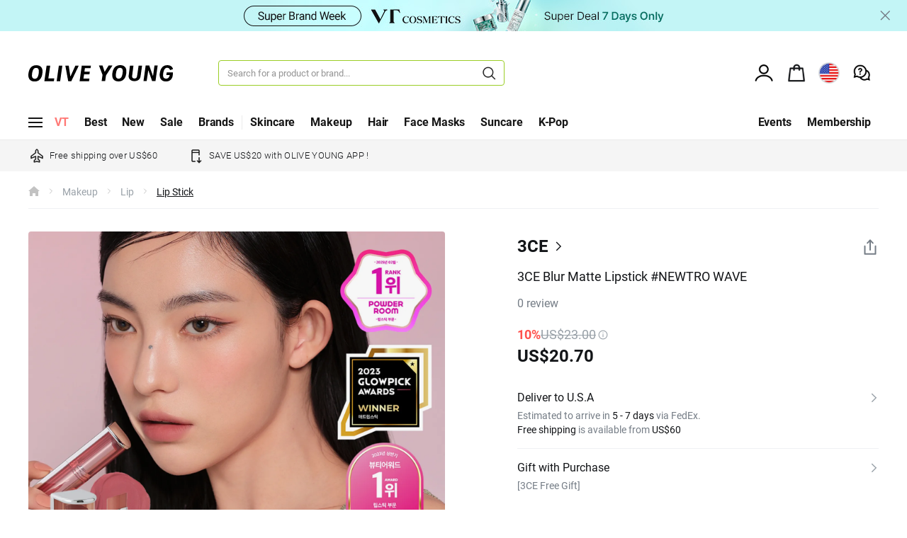

--- FILE ---
content_type: text/html;charset=UTF-8
request_url: https://global.oliveyoung.com/partner/gate?url=/product/detail?prdtNo=GA230418316&lang=en&rwardCode=ODILEMONOD1&utm_source=influencers
body_size: 7093
content:
<!DOCTYPE html>
<html lang="en">
	<head>
		<meta name="_csrf" content="8328e9b7-21f7-43cf-8628-33491863e63f"/>
		<meta name="_csrf_header" content="X-CSRF-TOKEN"/>
		<meta name="_csrf_parameterName" content="_csrf"/>
		<meta http-equiv="Content-Type" content="text/html; charset=UTF-8">
		<meta http-equiv="X-UA-Compatible" content="IE=edge">
		<meta name="viewport" content="width=device-width, initial-scale=1.0, maximum-scale=1.0, user-scalable=no">

		<!--  기획전 og:image 별도처리  (type:20 url 직접입력) -->
		<meta property="og:type"          content="website" />
		<meta property="og:site_name"     content="OLIVE YOUNG" />
		<meta property="og:locale"        content="en_US" />
		<meta property="og:title"         content="3CE Blur Matte Lipstick #NEWTRO WAVE | OLIVE YOUNG Global" />
		<meta property="og:url"           content="https://global.oliveyoung.com/partner/gate?url=/product/detail?prdtNo=GA230418316&lang=en&rwardCode=ODILEMONOD1&utm_source=influencers" />
		<meta property="og:image"         content="https://cdn-image.oliveyoung.com/prdtImg/1971/8b1792d6-5007-46fe-b3b6-a9dcfcccb6dc.jpg" />
		<meta property="og:description"	  content="3CE Blur Matte Lipstick #NEWTRO WAVE | Discover all things K-Beauty at OLIVE YOUNG Global. Shop skincare, makeup, beauty tools, supplements & more at great prices. Free shipping on orders over US$60." />
		<meta property="fb:app_id" content="581565842633204" />
		
		<meta name="google-site-verification" content="yFzpS2dLcJWFfHTJzGmfXbGjVQTnn0_GQMohtVictO8"/>
		<meta name="facebook-domain-verification" content="licfajy2v1rb5c58ki9zgcg33s8usy" />
		<meta name="description" content="Discover all things K-Beauty at OLIVE YOUNG Global. Shop skincare, makeup, beauty tools, supplements & more at great prices. Free shipping on orders over USD 60.">
		<title>OLIVE YOUNG Global | Korea's No. 1 Health & Beauty Store</title>
		
		<!--  기획전 meta태그 추가 -->
		<link rel="manifest" href="https://dist.oliveyoung.com/fo/7204f19c6f/resources/manifest.json">
		<link rel="dns-prefetch" href="https://dist.oliveyoung.com/fo/7204f19c6f">
		<link rel="dns-prefetch" href="https://cdn-image.oliveyoung.com/">


        <script type="module" src="https://d2g788fr0ydh4u.cloudfront.net/host-legacy/main.js?v=1768890150909"></script>
          <script>
			
			if(!window.featureGate) window.featureGate = {};
			window.featureGate.displayPriceRangeUi = ;
			window.featureGate.webShareApiTest = ;
		</script>

		<script src="https://dist.oliveyoung.com/fo/7204f19c6f/resources/analytics/bundle_v7.min.js"></script>
		<script src="https://dist.oliveyoung.com/fo/7204f19c6f/resources/js/biz/common/urlmapping.js"></script>

        <script src="https://dist.oliveyoung.com/fo/7204f19c6f/resources/optimize/bundle_v1.js"></script>

		<script>
			const mbrNoForStat = '';
			const mbrTypeForStat = '';
			const mbrGradeCodeForStat = '';
			const mbrGradeCodeText = ''
			const ageGroupForStat = '';
			const langCodeForStat = '';

			const windowPathname = window.location.pathname;

			const optimizeConfig = {
				sdkKey: "client-9hO8epUN2TCxWJD366qU8hcx93dJ9kSDxLNZ0eYjdCq",
				tier: "production",
				user: {
					...(mbrNoForStat ? {userId: mbrNoForStat} : {userId: ""}),
					custom: {pathname: windowPathname, memberType: mbrTypeForStat, memberGradeCode: mbrGradeCodeForStat, ageGroup: ageGroupForStat, languageCode: langCodeForStat}
					},
			};

			const optimize = OptimizeService.optimize;
			optimize.setConfig(optimizeConfig);

			window.statsig = optimize;

			const analytics = Analytics.analytics;
			const enableLogging = "false" === 'true';

			analytics.initialize({
				braze: {
					apiKey: "6ec5aad2-ce7e-415f-808c-d6ae870076fd",
					options: {
						baseUrl: "sdk.iad-05.braze.com",
    					enableInAppMessages: true,
						safariWebsitePushId: "web.com.oliveyoung.global.web-push",
						allowUserSuppliedJavascript: true,
					}
				},
				amplitude: {
					apiKey: "ab4732f3fb827c15eaf24abb4e746920",
					options: {
						autocapture: {
                    		attribution: Boolean("" === "true"),
							fileDownloads: false,
							formInteractions: false,
							sessions: true,
						},
						trackingOptions: {
							ipAddress: Boolean("" === "true"),
							language: true,
							platform: true,
						},
               			sessionTimeout: 1800000,
					},
				},
			}, { enableLogging });
			analytics.setCustomUserAttribute(['amplitude'], {
				login_status: mbrNoForStat ? 'logged_in_user' : 'guest_user',
			});

			window.isAmplitudeUtmImprovementFeatureOn = "" === "true";
		</script>
		<script src="https://dist.oliveyoung.com/fo/7204f19c6f/resources/js/biz/common/shop.analysis.js"></script>

		<!-- Google Tag Manager [GTM_MARKETING_CAFE24_ID] -->
		<script>(function(w,d,s,l,i){w[l]=w[l]||[];w[l].push({'gtm.start':
		new Date().getTime(),event:'gtm.js'});var f=d.getElementsByTagName(s)[0],
		j=d.createElement(s),dl=l!='dataLayer'?'&l='+l:'';j.async=true;j.src=
		'https://www.googletagmanager.com/gtm.js?id='+i+dl;f.parentNode.insertBefore(j,f);
		})(window,document,'script','dataLayer','GTM-PZ95XC9');</script>
		<!-- End Google Tag Manager [GTM_MARKETING_CAFE24_ID] -->
        
        <!-- Google Tag Manager [GTM_GA4_ID] -->
        <script id="oy-global-front-ga4-script">(function(w,d,s,l,i){w[l]=w[l]||[];w[l].push({'gtm.start':
        new Date().getTime(),event:'gtm.js'});var f=d.getElementsByTagName(s)[0],
        j=d.createElement(s),dl=l!='dataLayer'?'&l='+l:'';j.async=true;j.src=
        'https://www.googletagmanager.com/gtm.js?id='+i+dl;f.parentNode.insertBefore(j,f);
        })(window,document,'script','ga4DataLayer','GTM-N7GHQ4W');</script>
        <!-- End Google Tag Manager [GTM_GA4_ID] -->
        
        <!-- Google Tag Manager [GTM_GA4_CAFE24_ID] -->
        <script>(function(w,d,s,l,i){w[l]=w[l]||[];w[l].push({'gtm.start':
        new Date().getTime(),event:'gtm.js'});var f=d.getElementsByTagName(s)[0],
        j=d.createElement(s),dl=l!='dataLayer'?'&l='+l:'';j.async=true;j.src=
        'https://www.googletagmanager.com/gtm.js?id='+i+dl;f.parentNode.insertBefore(j,f);
        })(window,document,'script','ga4DataLayer','GTM-T2J84NJ');</script>
        <!-- End Google Tag Manager [GTM_GA4_CAFE24_ID] -->
        
        <!-- 아마존 광고채널 스크립트 -->
        <script> !function(w,d,s,t,a){if(w.amzn)return;w.amzn=a=function(){w.amzn.q.push([arguments,(new Date).getTime()])};a.q=[];a.version="0.0";s=d.createElement("script");s.src="https://c.amazon-adsystem.com/aat/amzn.js";s.id="amzn-pixel";s.async=true;t=d.getElementsByTagName("script")[0];t.parentNode.insertBefore(s,t)}(window,document); amzn("setRegion", "NA"); amzn("addTag", "ad64caa0-6210-4ccd-a347-332c30d7a645"); amzn("trackEvent", "PageView"); </script> <noscript> <img src="https://s.amazon-adsystem.com/iu3?pid=ad64caa0-6210-4ccd-a347-332c30d7a645&event=PageView" width="1" height="1" border="0"> </noscript>
        

		<!-- Chrome, Safari, IE -->
		<link rel="shortcut icon" href="https://dist.oliveyoung.com/fo/7204f19c6f/resources/images/favicon/OY_favicon_32.ico">
		<!-- Firefox, Opera (Chrome and Safari say thanks but no thanks) -->
		<link rel="icon" href="https://dist.oliveyoung.com/fo/7204f19c6f/resources/images/favicon/OY_favicon_144.png">
		<link rel="apple-touch-icon" href="https://dist.oliveyoung.com/fo/7204f19c6f/resources/images/favicon/OY_favicon_144.png">
		<script src="https://dist.oliveyoung.com/fo/7204f19c6f/resources/js/lib/jquery-3.5.1.slim.min.js"></script>
		<script src="https://dist.oliveyoung.com/fo/7204f19c6f/resources/js/lib/jquery.form-4.3.0.min.js"></script>
		<script src="https://dist.oliveyoung.com/fo/7204f19c6f/resources/js/lib/jquery.elevatezoom.min.js"></script>
		<script src="https://dist.oliveyoung.com/fo/7204f19c6f/resources/js/lib/jquery.dot.param.js"></script>
		<script src="https://dist.oliveyoung.com/fo/7204f19c6f/resources/js/lib/jquery.cookie-1.4.1.min.js"></script>
		<script src="https://dist.oliveyoung.com/fo/7204f19c6f/resources/js/lib/format/format.min.js"></script>
		<script src="https://dist.oliveyoung.com/fo/7204f19c6f/resources/js/lib/jquery.serialize-object.js"></script>
		<script src="https://dist.oliveyoung.com/fo/7204f19c6f/resources/js/lib/video.min.js"></script>
		<script defer src="https://dist.oliveyoung.com/fo/7204f19c6f/resources/js/lib/lottie-player.js"></script>
		<script defer src="https://dist.oliveyoung.com/fo/7204f19c6f/resources/js/lib/lottie-interactivity.min.js"></script>

		<!-- i18n IE 미지원으로 최신 버전이 아닌 예전 버전으로 적용..-->
		<script src="https://dist.oliveyoung.com/fo/7204f19c6f/resources/js/lib/i18next/22.0.7/i18next.min.js"></script>
		<script src="https://dist.oliveyoung.com/fo/7204f19c6f/resources/js/lib/i18next/jquery-i18next.min.js" type="text/javascript"></script>
		<script src="https://dist.oliveyoung.com/fo/7204f19c6f/resources/js/lib/i18next/msg/en.js" type="text/javascript"></script>
		<!-- 히어로배너 이미지 미리 가져오기 -->
		<link href="https://dist.oliveyoung.com/fo/7204f19c6f/resources/css/font.css" rel="stylesheet">
				<link href="https://dist.oliveyoung.com/fo/7204f19c6f/resources/css/ui.css" rel="stylesheet">
			<link href="https://dist.oliveyoung.com/fo/7204f19c6f/resources/css/style.css" rel="stylesheet">
		<link href="https://dist.oliveyoung.com/fo/7204f19c6f/resources/css/search.css" rel="stylesheet">
	    <link href="https://dist.oliveyoung.com/fo/7204f19c6f/resources/css/bootstrap-datepicker.min.css" rel="stylesheet">
	    <link href="https://dist.oliveyoung.com/fo/7204f19c6f/resources/css/speedycat/s-style_v2.min.css" rel="stylesheet">
	    <link href="https://dist.oliveyoung.com/fo/7204f19c6f/resources/css/jp.css" rel="stylesheet">	   	    
	    
	    <link href="https://dist.oliveyoung.com/fo/7204f19c6f/resources/css/renewal.css" rel="stylesheet">
	    <link href="https://dist.oliveyoung.com/fo/7204f19c6f/resources/css/video-js.css" rel="stylesheet">
		<link href="https://dist.oliveyoung.com/fo/7204f19c6f/resources/css/exchange.css" rel="stylesheet">

		<link href="https://dist.oliveyoung.com/fo/7204f19c6f/resources/css/product-detail.css" rel="stylesheet">
		<link href="https://dist.oliveyoung.com/fo/7204f19c6f/resources/css/system-popup.css" rel="stylesheet">
		<link href="https://dist.oliveyoung.com/fo/7204f19c6f/resources/css/myaccount-header.css" rel="stylesheet">

		<script src="https://dist.oliveyoung.com/fo/7204f19c6f/resources/js/lib/TweenMax.js"></script>
		<script src="https://dist.oliveyoung.com/fo/7204f19c6f/resources/js/lib/swiper.min.js"></script>
		<script src="https://dist.oliveyoung.com/fo/7204f19c6f/resources/js/lib/bootstrap.min.js"></script>
		<script src="https://dist.oliveyoung.com/fo/7204f19c6f/resources/js/lib/bootstrap-datepicker.min.js"></script>
		<script src="https://dist.oliveyoung.com/fo/7204f19c6f/resources/js/lib/speedycat/slazy_v2.min.js"></script>
		<script src="https://dist.oliveyoung.com/fo/7204f19c6f/resources/js/lib/jquery.lazy.min.js"></script>
		<script src="https://dist.oliveyoung.com/fo/7204f19c6f/resources/js/lib/appsflyer/onelink-smart-script-2.9.2.min.js"></script>

		<script src="https://dist.oliveyoung.com/fo/7204f19c6f/resources/js/lib/lodash.min.js"></script>
		<script src="https://dist.oliveyoung.com/fo/7204f19c6f/resources/js/common.js"></script>
		<script src="https://dist.oliveyoung.com/fo/7204f19c6f/resources/js/util.js"></script>
		<script src="https://dist.oliveyoung.com/fo/7204f19c6f/resources/js/util_2.js"></script>
		<script src="https://dist.oliveyoung.com/fo/7204f19c6f/resources/js/renewal.js"></script><!-- 2022.05 상품 상세 리뉴얼 추가 -->
		
  		<script src="https://dist.oliveyoung.com/fo/7204f19c6f/resources/js/jp.js"></script>

		<script src="https://dist.oliveyoung.com/fo/7204f19c6f/resources/js/base/shop.init.js"></script>
		<script src="https://dist.oliveyoung.com/fo/7204f19c6f/resources/js/biz/common/shop.common.js"></script>
		<script src="https://dist.oliveyoung.com/fo/7204f19c6f/resources/js/biz/common/shop.const.js"></script>
		<script src="https://dist.oliveyoung.com/fo/7204f19c6f/resources/js/biz/common/shop.native.js"></script>
		<script src="https://dist.oliveyoung.com/fo/7204f19c6f/resources/js/biz/common/shop.util.js"></script>
		<script src="https://dist.oliveyoung.com/fo/7204f19c6f/resources/js/biz/common/shop.paging.js"></script>
		
		<div id="htmlTest"></div>
		<script>
	    	var curLang = '';
	    	var dlvCntry = '';
            var acesCntry = '';
			var currency = '';
			var currencySign = '';
			var curAmt = '';
			var curRate = '';
			var curPoint = '';
            var acc = '';
            var mrgnCntryCode = '';
            var nationFlagImagePath = '';
            var lang = 'en';
            var mbrTypeCode = '';
            
			/*
				isApp : native app(webview) 여부
				isAOS : native app(webview) android 여부
				isIOS : native app(webview) ios 여부
			*/
			var app = false;
			var vWebType = "";
			var supportLang = [];
			

			var supportCntry = [];
			

			if(app) {
				vWebType = "30";	//APP
			} else {
				if (navigator.userAgent.match(/iPhone|iPod|Android|Windows CE|BlackBerry|Symbian|Windows Phone|webOS|Opera Mini|Opera Mobi|POLARIS|IEMobile|lgtelecom|nokia|SonyEricsson/i) != null
	                    || navigator.userAgent.match(/LG|SAMSUNG|Samsung/) != null) {
	                vWebType = "20";    //MOBILE
	            }else{
	                vWebType = "10";    //PC
	            }
			}

			let deliveryCountryName = null;
			let deliveryCountryIsoCode = null;
            

			shop.global = {
				scheme : "http",
				host : "global.oliveyoung.com",
				urlCdnHttps: '',
				urlCdnImage: 'https://cdn-image.oliveyoung.com/',
				microWebImage: 'https://cdn-image.oliveyoung.com/',
				urlCdnStatic: 'https://dist.oliveyoung.com/fo/7204f19c6f',
				domain : 'https://global.oliveyoung.com',
				lang : "en" ,
				dispGbnCode : "" ,				
				dispGbnField : "" ,			
				dvceCode : vWebType ,
				dvceVal : getDvceVal(vWebType) ,
				isApp : false ,			// app여부
				isIOS : false, 		// app이면서 ios
				isAOS : false, 	// app이면서 android
				loginYn : 'false',
				encMbrNo: '',
				externalMemberId: '',
                loginId: '',
				curLang : curLang,
				dlvCntry : dlvCntry,
				acesCntry : acesCntry,
				currency : currency,
				currencySign : currencySign,
				curAmt : curAmt,
				curRate : curRate,
				curPoint : curPoint,
				acc : acc,
				clientId:'1235092823914392',
				googleClientId:'691676859125-ks479jai58d26v01kfs0sj5t3if0u202.apps.googleusercontent.com',
				googleRedirectUri:'https://global.oliveyoung.com/member/login/oauth2/code/google',
				appleClientId:'com.oliveyoung.global.service-id',
				appleRedirectUri:'https://global.oliveyoung.com/member/login/oauth2/code/apple',
				lineJapanClientId:'2007111024',
				lineTaiwanClientId:'2007205494',
				lineThailandClientId:'2007214456',
        		lineIndonesiaClientId:'2007214498',
				lineRedirectUri:'https://global.oliveyoung.com/member/login/oauth2/code/line',
				encLoginId : '',
				mrgnCntryCode : mrgnCntryCode,
				mbrTypeCode : mbrTypeCode,
				mbrGradeCodeText : mbrGradeCodeText,
				paCkYn : '',
                isRecommendationSectionFeatureOn: false,
				recommendationApiEndPoint: 'https://product-recommendation-service.oliveyoung.com',
				mbrJoinDtm: '',
				deliveryCountryName,
				deliveryCountryIsoCode,
        		isNewPdpFreeGiftsApiFeatureOn: false,
        		isCpnMaxDiscountValueGateOn: false,
        		isAiTranslationPhase1LanguageSelectionOn: Boolean("" === "true"),
        		cornerOrderExperiment: [],
			};

			i18next.changeLanguage(shop.global.lang, function(){
		    });

			// 디바이스 값 추출
			function getDvceVal(dvceCode) {
				let retDvceVal = null;
				switch (dvceCode) {
					case '10':
						retDvceVal = 'pc';
						break;
					case '20':
						retDvceVal = 'mo';
						break;
					case '30':
						retDvceVal = 'app';
						break;
				}

				return retDvceVal;
			}

			<!-- GA 측정항목 -->

			//기존 cafe24 GA 디멘션 추가
			window.dataLayer.push({
				'dimension3': shop.global.dvceVal.toUpperCase(),
				'dimension4': shop.global.lang.toUpperCase(),
				'dimension10': shop.global.loginYn
			});

			window.ga4DataLayer.push({
				'dimension3': shop.global.dvceVal.toUpperCase(),
				'dimension4': shop.global.lang.toUpperCase(),
				'dimension10': shop.global.loginYn
			});

			window.orgFetch = window.fetch;

		   if(shop.global.loginYn == 'true') {

			   //기존 cafe24 GA 디멘션 추가
			   window.dataLayer.push({
					'dimension2': '' ,
					'dimension5': '',
					'dimension6': '',
					'dimension7': '',
					'dimension8': '',
					'dimension9': ''
			   });

			   window.ga4DataLayer.push({
					'dimension2': '' ,
					'dimension5': '',
					'dimension6': '',
					'dimension7': '',
					'dimension8': '',
					'dimension9': ''
			   });
		   }
		   

			$(document).ready(function(){

				//이전 앱 agent확인
				if(navigator.userAgent.toLowerCase().indexOf('cafe24plus') > -1 && window.location.pathname.indexOf('/app/download') < 0){
					alert('App needs to be updated');
					location.href="/app/download";
				}
				
				//meta title
				if(!shop.util.isEmpty($('#titleContents').val())){
					shop.setBrowserTitle($("#titleContents").val());				
				}
				//meta description  
				if(!shop.util.isEmpty($("#descContents").val())){
					shop.setMetaDescription($("#descContents").val(), $("#titleContents").val());
				}

				//페이지 타이틀 처리(탭 타이틀)
				if(!shop.util.isEmpty($("#_mbPageTitleName").val())){
					//모바일 페이지 타이틀

					$(".mo-only .navbar-top .logo a span").html($("#_mbPageTitleName").val()); 
					if ($("#_mbPageTitleName").attr('notranslate') == "true") $(".mo-only .navbar-top .logo a span").addClass("notranslate");

						//기존 cafe24 GA 디멘션 추가
						window.dataLayer.push({
							'dimension18': localStorage.getItem('prevTitle')
						});

						window.ga4DataLayer.push({
							'dimension18': localStorage.getItem('prevTitle')
						});
						localStorage.setItem('prevTitle', $("#titleContents").val());
					//}
				}
				
				//meta description  
				if(!shop.util.isEmpty($("#descContents").val())){
					shop.setMetaDescription($("#descContents").val(), $("#titleContents").val());
				}

				// 언어, 결제통화, 배송지 선택 (국가별 통화선택추가) - jdseong
				$("#curSave").off().on('click',function(){
					let currency = $("#sel_headCurrency span").data("codeDtlNo");
					let dlvCntry = $("#sel_headDlvCntry span").data("codeDtlNo");
					let nationFlagImagePath = $("#sel_headDlvCntry span").data("nationFlagImagePath");

					let curLang = currency == 'JPY' ? 'jp' : 'en';
					let acesCntry = '00';
					const { lang, callback } = shop.getLangAndCallback($('input[name=sel_language]:checked').val(), dlvCntry, currency, supportLang);
					let optionInfo = {
						currency : currency, <!-- 통화구분코드 추가 - jdseong -->
						curLang : curLang, <!-- 기존 curLang -> lang으로 수정 - jdseong -->
						lang : lang,
						dlvCntry : dlvCntry,
						acesCntry : acesCntry,
						//flagPath : nationFlagImagePath,
						mrgnCntry : null,
						isConfirmed : true <!-- 알림창 띄움 여부 (true : 띄움, false : 띄우지 않음) - hjkwon0814 -->
					};

					const changedDlvCntryName = [
						
					].find(item => item.codeDtlNo === dlvCntry.toString()).codeDtlName;

					shop.setInfoSelect(optionInfo, changedDlvCntryName, callback);
				});

				// 언어선택창 open시 저장되어있는 언어선택
				$('.btn.btn-language.arrow-none, .btn.btn-lang').off().on('click',function(){

					var dlvCntry = shop.cookie.get('dlvCntry');
					 
					if(shop.util.isEmpty(dlvCntry)){
						dlvCntry = "10";
					}
										
					$('input:radio[name ="sel_cntry"]:input[value='+shop.global.acesCntry+']').prop("checked",true);
					$("#headDlvCntry").val(dlvCntry);
									
				});

				$('.wrap-layer-sidemenu .btn-setting').off().on('click',function(){ 
					shop.appConfigCall();
				});

				$(".mo-only .logo a").off().on('click', function(e){
					if("none" == $(this).css("background-image")){
						e.preventDefault();
					}
				});
				

				//페이지 타이틀 없을시 기본타이틀 넣어줌(접근성)
				//미리넣어두면 페이지 이동할때마다 OLIVE YOUNG 타이틀이 먼저 노출되서 후 처리로 바꿈.
				if($('.navbar .logo a span').html() ==""){
					$('.navbar .logo a span').html('OLIVE YOUNG');
				}

				// 모달 쿠키여부
				var cookieYn = shop.cookie.get("bioLoginModal");
				// 앱버전 쿠키
				var appVersion = shop.cookie.get("appVersion");
				// 바이오 지원여부(안드로이드만)
				var biometricAuth = shop.cookie.get("biometricAuth");

				if(shop.global.loginYn == 'true' && shop.global.isApp && cookieYn == 'Y' && !shop.util.isEmpty(appVersion) && biometricAuth != '0') {
					if(window.location.href.indexOf('change-routine-password') == -1){
				  		$('#modalBioPopup01').modal('show');
					}
				}
				
				$(".bioModalN").off().on('click',function(){

					shop.cookie.remove("bioLoginModal");
					var option = {
							key : "bioLoginModal",
							value: 'N',
							expireType : 'D',
							expire : 90
						}
					shop.cookie.add(option);
				});
				
				$("#bioModalY").off().on('click',function(){
					//바이오인증 쿠키값저장
					shop.cookie.remove("bioLoginModal");
					var cookieYn = shop.cookie.get("appFirstLogin");
					if (shop.util.isEmpty(cookieYn)) {
						var option = {
								key : "appFirstLogin",
								value: 'Y',
								expireType : 'D',
								expire : 365
							}
							shop.cookie.add(option);
					}
					shop.appBioUseSave();
				});

				//바이오 인증 모달 E
			
				// 국기 이미지 설정
				if (nationFlagImagePath != '') {
					$(".navbar.type03 .btn-lang, .navbar.type-aff .btn-lang").addClass('nationFlagPc');
					$(".navi-item.lang").addClass('nationFlagMo');
					$('<style>.navbar .container .pc-only .navbar-top .group .btn-group.nav-util .btn.btn-lang.nationFlagPc:before{ background-image: url(\''+'https://cdn-image.oliveyoung.com/'+ nationFlagImagePath + '?SF=webp&QT=80' + '\'); background-size: 28px;}</style>').appendTo('head');
					$('<style>.wrap-layer-sidemenu .basic-menu-wrap .util-area .util-navi-list .navi-item.lang.nationFlagMo .navi-box:before{ background-image: url(\''+'https://cdn-image.oliveyoung.com/'+ nationFlagImagePath + '?SF=webp&QT=80' + '\');}</style>').appendTo('head');
					$('<style>@media (max-width: 1199px) { .wrap-layer-sidemenu .basic-menu-wrap .util-area .util-navi-list .navi-item.lang .navi-box::before { background-image: url(\''+'https://cdn-image.oliveyoung.com/'+ nationFlagImagePath + '?SF=webp&QT=80' + '\') } } </style>').appendTo('head');
				} else {
					$(".navbar.type03 .btn-lang, .navbar.type-aff .btn-lang").removeClass('nationFlagPc');
					$(".navi-item.lang .navi-box").removeClass('nationFlagMo');
				}
			});
		</script>
	</head><script>
	$(function () {
		var targetUrl = '/product/detail?prdtNo=GA230418316&lang=en&rwardCode=ODILEMONOD1&utm_source=influencers';
		
		if(shop.util.isEmpty(targetUrl)){
			location.href = '/';
			return;
		}
		
		if(shop.global.dvceCode == '20'){ // MO - 앱 호출, 미응답시 페이지 이동
			var userAgent = navigator.userAgent.toLowerCase(); 			
			if (userAgent.match(/android/)){
				setTimeout(function(){
					location.href = replaceEncodeToDeCode(targetUrl);				
				}, 1000); 
				location.href = 'oliveyoungl://' + shop.global.host + replaceEncodeToDeCode(targetUrl);
			}else if (userAgent.match(/iphone|ipad|ipod/)){		
				setTimeout(function(){
					location.href = replaceEncodeToDeCode(targetUrl);				
				}, 1000);
				location.href = 'pluseoliveyoung://' + shop.global.host + replaceEncodeToDeCode(targetUrl);
			}			
		}else{ // PC, APP - 페이지 이동
			location.href = replaceEncodeToDeCode(targetUrl);			
		}
			
	});
	
	function fixedEncodeURIComponent(str) {
	  return encodeURIComponent(str).replace(/[!'()]/g, escape).replace(/\*/g, "%2A");
	}

	function replaceEncodeToDeCode(str) {
		return str.replace(/%2F/g, "/").replace(/%3D/g, "=").replace(/%3F/g, "?");
	}
	
</script>

--- FILE ---
content_type: text/html;charset=UTF-8
request_url: https://global.oliveyoung.com/product/detail?prdtNo=GA230418316&lang=en&rwardCode=ODILEMONOD1&utm_source=influencers
body_size: 69540
content:
<!DOCTYPE html>
<html lang="en">
	<head>
		<meta name="_csrf" content="8328e9b7-21f7-43cf-8628-33491863e63f"/>
		<meta name="_csrf_header" content="X-CSRF-TOKEN"/>
		<meta name="_csrf_parameterName" content="_csrf"/>
		<meta http-equiv="Content-Type" content="text/html; charset=UTF-8">
		<meta http-equiv="X-UA-Compatible" content="IE=edge">
		<meta name="viewport" content="width=device-width, initial-scale=1.0, maximum-scale=1.0, user-scalable=no">

		<!--  기획전 og:image 별도처리  (type:20 url 직접입력) -->
		<meta property="og:type"          content="website" />
		<meta property="og:site_name"     content="OLIVE YOUNG" />
		<meta property="og:locale"        content="en_US" />
		<meta property="og:title"         content="3CE Blur Matte Lipstick #NEWTRO WAVE | OLIVE YOUNG Global" />
		<meta property="og:url"           content="https://global.oliveyoung.com/product/detail?prdtNo=GA230418316" />
		<meta property="og:image"         content="https://cdn-image.oliveyoung.com/prdtImg/1971/8b1792d6-5007-46fe-b3b6-a9dcfcccb6dc.jpg" />
		<meta property="og:description"	  content="3CE Blur Matte Lipstick #NEWTRO WAVE | Discover all things K-Beauty at OLIVE YOUNG Global. Shop skincare, makeup, beauty tools, supplements & more at great prices. Free shipping on orders over US$60." />
		<meta property="fb:app_id" content="581565842633204" />
		
		<meta name="google-site-verification" content="yFzpS2dLcJWFfHTJzGmfXbGjVQTnn0_GQMohtVictO8"/>
		<meta name="facebook-domain-verification" content="licfajy2v1rb5c58ki9zgcg33s8usy" />
		<meta name="description" content="Discover all things K-Beauty at OLIVE YOUNG Global. Shop skincare, makeup, beauty tools, supplements & more at great prices. Free shipping on orders over USD 60.">
		<title>OLIVE YOUNG Global | Korea's No. 1 Health & Beauty Store</title>
		
		<!--  기획전 meta태그 추가 -->
		<link rel="dns-prefetch" href="https://dist.oliveyoung.com/fo/7204f19c6f">
		<link rel="dns-prefetch" href="https://cdn-image.oliveyoung.com/">
        <link rel="dns-prefetch" href="https://c.amazon-adsystem.com">
		<link rel="dns-prefetch" href="https://connect.facebook.net">
		<link rel="dns-prefetch" href="https://www.googletagmanager.com/">
		
		<!-- Chrome, Safari, IE -->
		<link rel="shortcut icon" href="https://dist.oliveyoung.com/fo/7204f19c6f/resources/images/favicon/OY_favicon_32.ico">
		<!-- Firefox, Opera (Chrome and Safari say thanks but no thanks) -->
		<link rel="icon" href="https://dist.oliveyoung.com/fo/7204f19c6f/resources/images/favicon/OY_favicon_144.png">
		<link rel="apple-touch-icon" href="https://dist.oliveyoung.com/fo/7204f19c6f/resources/images/favicon/OY_favicon_144.png">

		<link rel="manifest" href="https://dist.oliveyoung.com/fo/7204f19c6f/resources/manifest.json">

		<link href="https://dist.oliveyoung.com/fo/7204f19c6f/resources/css/font.css" rel="stylesheet">
			<link href="https://dist.oliveyoung.com/fo/7204f19c6f/resources/css/bootstrap.css" rel="stylesheet">
		<link href="https://dist.oliveyoung.com/fo/7204f19c6f/resources/css/bootstrap-datepicker.min.css" rel="stylesheet">
        	<link href="https://dist.oliveyoung.com/fo/7204f19c6f/resources/css/swiper.css" rel="stylesheet">
        	<link href="https://dist.oliveyoung.com/fo/7204f19c6f/resources/css/animate.min.css" rel="stylesheet">
			<link href="https://dist.oliveyoung.com/fo/7204f19c6f/resources/css/common.css" rel="stylesheet">
			<link href="https://dist.oliveyoung.com/fo/7204f19c6f/resources/css/contents.css" rel="stylesheet">
			<link href="https://dist.oliveyoung.com/fo/7204f19c6f/resources/css/style.css" rel="stylesheet">
			<link href="https://dist.oliveyoung.com/fo/7204f19c6f/resources/css/search.css" rel="stylesheet">
			<link href="https://dist.oliveyoung.com/fo/7204f19c6f/resources/css/speedycat/s-style_v2.min.css" rel="stylesheet">
			<link href="https://dist.oliveyoung.com/fo/7204f19c6f/resources/css/jp.css" rel="stylesheet">
	        <link href="https://dist.oliveyoung.com/fo/7204f19c6f/resources/css/renewal.css" rel="stylesheet">
	        <link href="https://dist.oliveyoung.com/fo/7204f19c6f/resources/css/video-js.css" rel="stylesheet">
	        <link href="https://dist.oliveyoung.com/fo/7204f19c6f/resources/css/exchange.css" rel="stylesheet">
			<link href="https://dist.oliveyoung.com/fo/7204f19c6f/resources/css/product-detail.css" rel="stylesheet">
			<link href="https://dist.oliveyoung.com/fo/7204f19c6f/resources/css/system-popup.css" rel="stylesheet">
		</head><!-- body 메인: class="lead-on main-page"(category button, logo, cart button), sub page : class="lead-on sub-page"(back button, page title, search button), detail page : class="lead-on detail-page"(back button, page title, search button, home button, cart button), 결제 : class="lead-on payment-page"(back button) 해당 class에 따라 상단 header의 레이아웃이 바뀜 -->
  <link rel="preload" href="https://cdn-image.oliveyoung.com/prdtImg/1971/8b1792d6-5007-46fe-b3b6-a9dcfcccb6dc.jpg?RS=1500x1500&AR=0&SF=webp&QT=80" as="image">
  <body class="lead-on detail-page">
	
	<!-- META TITLE -->
    <input type="hidden" id="titleContents" value=""> 
    <!-- META Description -->
    <input type="hidden" id="descContents" value="">
    <input type ="hidden" id="sha256LoginId" value="" /><!-- GA DATA 암호화된 로그인id -->
    
    <header class="navbar type03 promo-typeA" id="navbar">
<!-- [S] 새로운 로직: AI 번역 Phase 1 -->
    <!-- Data Setting -->
    <!-- S invalid cookie lang remove -->
    <!-- E invalid cookie lang remove -->
    <!-- [E] 새로운 로직: AI 번역 Phase 1 -->
<!-- 리드 배너 시작 -->
  <script type="text/javascript">
      var leadBannerFileUrl = "https://static.globaloliveyoungshop.com/fo/resources/html/common/leadbanner-10.html?v=202601201522";
    </script>
  <div class="wrap-top-banner-lead on" style="display:none;">
  <div class="top-banner-lead-img"></div>
  <div class="top-banner-lead on">
    <button class="btn btn-banner-lead on" type="button" aria-expanded="true" data-attr="CM_leadBannerClose_click">
      <svg class="close-lead-banner" viewBox="0 0 33 32" fill="none" xmlns="http://www.w3.org/2000/svg">
        <path d="M5.44043 4.10001L28.4404 27.1" stroke="#131518" stroke-width="2"/>
        <path d="M28.4404 4.10001L5.44043 27.1" stroke="#131518" stroke-width="2"/>
      </svg>
      <span class="sr-only">lead banner</span>
    </button>
  </div>
</div><!-- 리드 배너 끝 -->
  
  <!-- [S] 인앱메세지 -->
  <div class="wrap-inapp-msg type-multiple mo-only">
      <div id="inAppMsg1"></div>
      <div id="inAppMsg2"></div>
  </div>
  <!-- [E] 인앱메세지 -->
  
  <div class="container">
        <div class="pc-only">
        <!-- navbar-top -->
        <div class="navbar-top home-navigation-phase2">
          <div class="group">
            <h1 class="logo">
              <a href="/" class="home-logo">
                <span class="page-tit">OLIVE YOUNG</span> <!-- 텍스트는 항상 고정 -->
              </a>
            </h1>
            <div class="input-group nav-search" data-testid="header-search-box">
              <input type="text" class="form-control" id="searchIptPc" data-testid="header-search-box-input" maxlength="165" placeholder="Search for a product or brand..." data-attr="PCsearch_bar_click">
              <span class="input-group-btn">
                <button class="btn btn-search type2" id="searchBtnPc" data-testid="header-search-box-input-button" type="button" data-attr="PCsearch_result_click"><span class="sr-only">Search</span></button>
              </span>

            </div><!-- /input-group -->
          </div>
          
 
          <div class="group">
            <!-- nav-util -->
            
 	      <div class="btn-group nav-util">
            
              <!-- [S] join -->
              <div class="btn-group nav-join dropdown dropdown-hover" role="group">
                <button class="btn btn-user" type="button" data-toggle="dropdown" aria-expanded="false" data-testid="header-sign-in-button">
                  </button>
                
                <ul class="list-btn-sign dropdown-menu" role="menu" data-testid="header-sign-in-dropdown-menu">
                  <!-- [S] 로그인후 목록 -->
                  <!-- [E] 로그인후 목록 -->
                  
 	          	<li class="list-btn-sign-item" role="presentation" data-testid="header-sign-in-up-button"><a role="menuitem" tabindex="-1" href="javascript:void(0)" id="goLoginBtn" data-attr="PCutility_signIn_signIn_click">Sign In / Sign Up</a></li><!-- Sign In -->
 	        	    <li class="list-btn-sign-item" role="presentation" data-testid="header-track-order-button"><a role="menuitem" tabindex="-1" href="/member/trackorder" data-attr="PCutility_signIn_trackOrders_click">Track Orders</a></li><!-- Track Orders -->
 	                <li class="list-btn-sign-item" role="presentation" data-testid="header-my-wishlist-button"><a role="menuitem" tabindex="-1" href="/myaccount/wish" data-attr="PCutility_signIn_myWishlist_click">My Wishlist</a></li><!-- My Wishlist -->
 	          		</ul>
              </div>
              <!-- [E] join -->
              <a class="btn btn-cart" role="alert" data-attr="PCutility_bag_click" data-testid="header-cart-button">
                <span class="badge red empty">0</span>
              </a><!-- cart -->
              <!-- 엔화 표시 영역  -->
              	<!-- [S] 새로운 로직: Cookie base 언어 표시 -->
        <!-- [E] 새로운 로직: Cookie base 언어 표시 -->
    <a class="btn btn-lang popup-layer-trigger notranslate" type="button" data-target="deliveryCountrySelectPopup" data-attr="PCutility_shippingPreference_click" data-testid="header-country-currency-setting-button">
    </a>
<!-- //엔화 표시 영역 -->
              <a href="/board/faq" class="btn btn-help" role="alert" data-attr="PCutility_Help_click" data-testid="header-help-button">
                </a><!-- Help -->
            </div>
          </div>
        </div>
        <!-- navbar-top -->

        <!-- [S] gnb menu -->
        <div class="wrap-global-nav isAiTranslationPhase1LanguageSelectionOn">
          <div class="gnb">
            <div class="group-gnb">
              <!-- 카테고리 정의 // -->
              <div class="all-cate" data-testid="pc-gnb-categories-button">
		     	<a href="javascript:void(0);" class="nav">
				                  <i class="icon-bar"></i>
				                  <span></span>
				                </a>

				                <div class="wrap-gnb-panel" data-testid="pc-gnb-categories-list">
				                  <div class="gnb-panel">
				                  <div class="sub-list all" data-testid="pc-gnb-categories-sub-list">
				                      							<p class="sub-title">All Categories</p>
				                      							<div class="columns">
										                        <ul>
										                        	<li><a href="/display/category?ctgrNo=1000000008" data-testid="pc-gnb-categories-list-button">Skincare</a></li>
										                        		<li><a href="/display/category?ctgrNo=1000000031" data-testid="pc-gnb-categories-list-button">Makeup</a></li>
										                        		<li><a href="/display/category?ctgrNo=1000000052" data-testid="pc-gnb-categories-list-button">Bath & Body</a></li>
										                        		<li><a href="/display/category?ctgrNo=1000000070" data-testid="pc-gnb-categories-list-button">Hair</a></li>
										                        		<li><a href="/display/category?ctgrNo=1000000003" data-testid="pc-gnb-categories-list-button">Face Masks</a></li>
										                        		<li><a href="/display/category?ctgrNo=1000000011" data-testid="pc-gnb-categories-list-button">Suncare</a></li>
										                        		<li><a href="/display/category?ctgrNo=1000000162" data-testid="pc-gnb-categories-list-button">K-Pop</a></li>
										                        		</ul>
										                        <ul>
										                        	<li><a href="/display/category?ctgrNo=1000000087" data-testid="pc-gnb-categories-list-button">Makeup Brush & Tools</a></li>
										                        		<li><a href="/display/category?ctgrNo=1000000083" data-testid="pc-gnb-categories-list-button">Accessories</a></li>
										                        		<li><a href="/display/category?ctgrNo=1000000095" data-testid="pc-gnb-categories-list-button">Wellness</a></li>
										                        		<li><a href="/display/category?ctgrNo=1000000119" data-testid="pc-gnb-categories-list-button">Men`s Care</a></li>
										                        		<li><a href="/display/category?ctgrNo=1000000134" data-testid="pc-gnb-categories-list-button">Supplements</a></li>
										                        		<li><a href="/display/category?ctgrNo=1000000137" data-testid="pc-gnb-categories-list-button">Food & Drink</a></li>
										                        		<li><a href="/display/category?ctgrNo=1000000151" data-testid="pc-gnb-categories-list-button">✔Special Value Sets</a></li>
										                        		</ul>
				                      							</div>
							                    			</div>
				                      					<div class="sub-list" data-testid="pc-gnb-categories-sub-list">
									                        	<p class="sub-title">Trend Keyword</p>
																			<ul>
																				<li><a href="https://global.oliveyoung.com/display/category?query=vegan&attrValNo=AT001125&attrNo=&ctgrNo=1000000001">Vegan</a></li>
																				<li><a href="https://global.oliveyoung.com/display/category?query=cleanbeauty&attrValNo=AT001126&attrNo=&ctgrNo=1000000001">Clean Beauty</a></li>
																				</ul>
																		</div>
				                      					<div class="sub-list promotion" data-testid="pc-gnb-categories-sub-list-promotion">
									                        	<div class="banner">
												                            <!-- <a href="#none" data-attr="MAIN^DRAW^OY MAGAZINE"> -->
												                            <a href="https://global.oliveyoung.com/event/planning?plndpNo=1818" data-bannerIdx="1"
												                            data-testid="pc-gnb-categories-promotion-button">
																	  		  <img src="https://cdn-image.oliveyoung.com/display/1650/7684960c-b17f-482b-b109-bae013c39ee3.jpg?RS=315x420&SF=webp&QT=80" alt="" loading="lazy"/>
												                              <p class="desc">OY MAGAZINE</p>
												                            </a>
												                          </div>
											                        	</div>
				                      					<div class="sub-list promotion" data-testid="pc-gnb-categories-sub-list-promotion">
									                        	<div class="banner">
												                            <!-- <a href="#none" data-attr="MAIN^DRAW^VT PDRN Super Deal 7 Days Only✨"> -->
												                            <a href="https://global.oliveyoung.com/event/planning?plndpNo=2050" data-bannerIdx="2"
												                            data-testid="pc-gnb-categories-promotion-button">
																	  		  <img src="https://cdn-image.oliveyoung.com/display/1889/e446dd6d-2915-4fbd-affd-9eefb0720c2c.jpg?RS=315x420&SF=webp&QT=80" alt="" loading="lazy"/>
												                              <p class="desc">VT PDRN Super Deal 7 Days Only✨</p>
												                            </a>
												                          </div>
											                        	</div>
				                      					</div>
				                </div>
		 	   				</div>
             <!-- // 카테고리 정의 -->
             <!-- 일반 GNB // -->
             <!-- excKrGnbYn: 배송국가 한국일 때 미노출 GNB여부 / krOnlyGnbYn: 한국전용GNB여부  -->
             <ul class="list-nav" data-testid="pc-gnb-normal">
		     	<li data-testid="pc-gnb-normal-exc"><a href="/event/planning?plndpNo=2050" data-testid="pc-gnb-normal-button" class="nav d-day" data-attr="GNB_PC_VT_click" data-viewtext="VT" data-clickSourceIdx="1" ><span>VT</span></a></li>
								<li data-testid="pc-gnb-normal-exc"><a href="/display/page/best-seller" data-testid="pc-gnb-normal-button" class="nav " data-attr="GNB_PC_Best_click" data-viewtext="Best" data-clickSourceIdx="2" ><span>Best</span></a></li>
								<li data-testid="pc-gnb-normal-exc"><a href="/display/page/new-arrivals" data-testid="pc-gnb-normal-button" class="nav new" data-attr="GNB_PC_New_click" data-viewtext="New" data-clickSourceIdx="3" ><span>New</span></a></li>
								<li data-testid="pc-gnb-normal-exc"><a href="/display/page/flash-deal" data-testid="pc-gnb-normal-button" class="nav " data-attr="GNB_PC_Sale_click" data-viewtext="Sale" data-clickSourceIdx="4" ><span>Sale</span></a></li>
								<li data-testid="pc-gnb-normal-exc"><a href="/display/page/brand" data-testid="pc-gnb-normal-button" class="nav " data-attr="GNB_PC_Brands_click" data-viewtext="Brands" data-clickSourceIdx="5" ><span>Brands</span></a></li>
								</ul>
              <!-- // 일반 GNB -->
              <!-- GNB 레이어 정의 // -->
              <ul class="list-nav" data-testid="pc-gnb-layer">
		     	<li data-testid="pc-gnb-layer-button">
					                	<a href="javascript:;" class="nav" data-attr="GNB_PC_Skincare_click" data-viewtext="Skincare" data-clickSourceIdx="6" ><span>Skincare</span></a>
										<div class="wrap-gnb-panel" data-testid="pc-gnb-layer-list">
					                    <div class="gnb-panel">
					                    <div class="sub-list all" data-testid="pc-gnb-layer-sub-list">

							                        	<p class="sub-title">Skincare Product</p>
													                        <ul>
												                        		<li><a href="/display/category?ctgrNo=1000000008" data-testid="pc-gnb-layer-sub-list-button">All&nbsp;Skincare</a></li><!-- ALL -->
													                        	<li><a href="/display/category?ctgrNo=1000000009" data-viewtext="Moisturizers" >Moisturizers</a></li>
													                        		<li><a href="/display/category?ctgrNo=1000000010" data-viewtext="Cleansers" >Cleansers</a></li>
													                        		<li><a href="/display/category?ctgrNo=1000000012" data-viewtext="Gift Set" >Gift Set</a></li>
													                        		<li><a href="/display/category?ctgrNo=1000000261" data-viewtext="Acne & Blemish Treatments" >Acne & Blemish Treatments</a></li>
													                        		</ul>
				                        								</div>
												<div class="sub-list" data-testid="pc-gnb-layer-sub-list">

							                        	<p class="sub-title">Skin Type</p>

											                        <ul>
											                        	<li><a href="/display/category?query=&attrValNo=AT000037&attrNo=&ctgrNo=1000000008" data-viewtext="Combination&Normal">Combination&Normal</a></li>
											                        	<li><a href="/display/category?query=&attrValNo=AT000038&attrNo=&ctgrNo=1000000008" data-viewtext="Dry">Dry</a></li>
											                        	<li><a href="/display/category?query=&attrValNo=AT000039&attrNo=&ctgrNo=1000000008" data-viewtext="Oily">Oily</a></li>
											                        	<li><a href="/display/category?query=&attrValNo=AT000040&attrNo=&ctgrNo=1000000008" data-viewtext="Sensitive">Sensitive</a></li>
											                        	</ul>
									                        	</div>
												<div class="sub-list" data-testid="pc-gnb-layer-sub-list">

							                        	<p class="sub-title">Skin Concern</p>

											                        <ul>
											                        	<li><a href="/display/category?query=&attrValNo=AT000014&attrNo=&ctgrNo=1000000008" data-viewtext="Acne">Acne</a></li>
											                        	<li><a href="/display/category?query=&attrValNo=AT000016&attrNo=&ctgrNo=1000000008" data-viewtext="Brightening">Brightening</a></li>
											                        	<li><a href="/display/category?query=&attrValNo=AT000019&attrNo=&ctgrNo=1000000008" data-viewtext="Dullness">Dullness</a></li>
											                        	<li><a href="/display/category?query=&attrValNo=AT000023&attrNo=&ctgrNo=1000000008" data-viewtext="Moisturising">Moisturising</a></li>
											                        	<li><a href="/display/category?query=&attrValNo=AT000028&attrNo=&ctgrNo=1000000008" data-viewtext="Soothing">Soothing</a></li>
											                        	<li><a href="/display/category?query=&attrValNo=AT000034&attrNo=&ctgrNo=1000000008" data-viewtext="Fine Dust Removal">Fine Dust Removal</a></li>
											                        	<li><a href="/display/category?query=&attrValNo=AT000032&attrNo=&ctgrNo=1000000008" data-viewtext="Visible Pores">Visible Pores</a></li>
											                        	<li><a href="/display/category?query=&attrValNo=AT000033&attrNo=&ctgrNo=1000000008" data-viewtext="Well-aging">Well-aging</a></li>
											                        	</ul>
									                        	</div>
												<div class="sub-list" data-testid="pc-gnb-layer-sub-list">

							                        	<p class="sub-title">Featured Ingredients</p>

											                        <ul>
											                        	<li><a href="/display/category?query=&attrValNo=AT001122&attrNo=&ctgrNo=1000000008" data-viewtext="Hyaluronic acid">Hyaluronic acid</a></li>
											                        	<li><a href="/display/category?query=&attrValNo=AT000994&attrNo=&ctgrNo=1000000008" data-viewtext="Panthenol">Panthenol</a></li>
											                        	<li><a href="/display/category?query=&attrValNo=AT000468&attrNo=&ctgrNo=1000000008" data-viewtext="Centella Asiatica Extract (Cica Care)">Centella Asiatica Extract (Cica Care)</a></li>
											                        	<li><a href="/display/category?query=&attrValNo=AT000592&attrNo=&ctgrNo=1000000008" data-viewtext="Ceramide">Ceramide</a></li>
											                        	<li><a href="/display/category?query=&attrValNo=AT000217&attrNo=&ctgrNo=1000000008" data-viewtext="Niacinamide">Niacinamide</a></li>
											                        	<li><a href="/display/category?query=&attrValNo=AT000936&attrNo=&ctgrNo=1000000008" data-viewtext="Collagen">Collagen</a></li>
											                        	</ul>
									                        	</div>
												<div class="sub-list promotion" data-testid="pc-gnb-layer-sub-list-promotion">

							                        	<div class="banner">
										                            <!-- <a href="#none" data-attr="MAIN^DRAW^VT Milky Glow PDRN Essence✨"> -->
										                            <a href="https://global.oliveyoung.com/event/planning?plndpNo=2050" data-attr="MAIN^DRAW^VT Milky Glow PDRN Essence✨" data-bannerIdx="1"
										                             data-testid="pc-gnb-layer-sub-list-promotion-button">
																	  <img src="https://cdn-image.oliveyoung.com/display/1033/9fac9972-976f-4e4b-a834-e649d0396665.jpg?RS=315x420&SF=webp&QT=80" alt="" loading="lazy">
										                              <p class="desc">VT Milky Glow PDRN Essence✨</p>
										                            </a>
										                          </div>
									                        	</div>
												</div>
					                  </div>

					                </li>
					                <li data-testid="pc-gnb-layer-button">
					                	<a href="javascript:;" class="nav" data-attr="GNB_PC_Makeup_click" data-viewtext="Makeup" data-clickSourceIdx="7" ><span>Makeup</span></a>
										<div class="wrap-gnb-panel" data-testid="pc-gnb-layer-list">
					                    <div class="gnb-panel">
					                    <div class="sub-list all" data-testid="pc-gnb-layer-sub-list">

							                        	<p class="sub-title">Makeup Product</p>
													                        <ul>
												                        		<li><a href="/display/category?ctgrNo=1000000031" data-testid="pc-gnb-layer-sub-list-button">All&nbsp;Makeup</a></li><!-- ALL -->
													                        	<li><a href="/display/category?ctgrNo=1000000032" data-viewtext="Face" >Face</a></li>
													                        		<li><a href="/display/category?ctgrNo=1000000040" data-viewtext="Eye" >Eye</a></li>
													                        		<li><a href="/display/category?ctgrNo=1000000045" data-viewtext="Lip" >Lip</a></li>
													                        		<li><a href="/display/category?ctgrNo=1000000049" data-viewtext="Nail" >Nail</a></li>
													                        		</ul>
				                        								</div>
												<div class="sub-list" data-testid="pc-gnb-layer-sub-list">

							                        	<p class="sub-title">Face</p>
													                        <ul>
													                        	<li><a href="/display/category?ctgrNo=1000000033" data-viewtext="BB & CC Cream" data-testid="pc-gnb-layer-sub-list-button">BB & CC Cream</a></li>
													                        		<li><a href="/display/category?ctgrNo=1000000034" data-viewtext="Foundation" data-testid="pc-gnb-layer-sub-list-button">Foundation</a></li>
													                        		<li><a href="/display/category?ctgrNo=1000000179" data-viewtext="Makeup Cushion" data-testid="pc-gnb-layer-sub-list-button">Makeup Cushion</a></li>
													                        		<li><a href="/display/category?ctgrNo=1000000035" data-viewtext="Face Primer" data-testid="pc-gnb-layer-sub-list-button">Face Primer</a></li>
													                        		<li><a href="/display/category?ctgrNo=1000000036" data-viewtext="Powder & Pact" data-testid="pc-gnb-layer-sub-list-button">Powder & Pact</a></li>
													                        		<li><a href="/display/category?ctgrNo=1000000037" data-viewtext="Concealer" data-testid="pc-gnb-layer-sub-list-button">Concealer</a></li>
													                        		<li><a href="/display/category?ctgrNo=1000000038" data-viewtext="Blush" data-testid="pc-gnb-layer-sub-list-button">Blush</a></li>
													                        		<li><a href="/display/category?ctgrNo=1000000039" data-viewtext="Contour" data-testid="pc-gnb-layer-sub-list-button">Contour</a></li>
													                        		</ul>
				                        								</div>
												<div class="sub-list" data-testid="pc-gnb-layer-sub-list">

							                        	<p class="sub-title">Eye</p>
													                        <ul>
													                        	<li><a href="/display/category?ctgrNo=1000000041" data-viewtext="Eyebrow" data-testid="pc-gnb-layer-sub-list-button">Eyebrow</a></li>
													                        		<li><a href="/display/category?ctgrNo=1000000042" data-viewtext="Eyeshadow" data-testid="pc-gnb-layer-sub-list-button">Eyeshadow</a></li>
													                        		<li><a href="/display/category?ctgrNo=1000000043" data-viewtext="Eyeliner" data-testid="pc-gnb-layer-sub-list-button">Eyeliner</a></li>
													                        		<li><a href="/display/category?ctgrNo=1000000044" data-viewtext="Eyelashes" data-testid="pc-gnb-layer-sub-list-button">Eyelashes</a></li>
													                        		</ul>
				                        								<p class="sub-title">Lip</p>
													                        <ul>
													                        	<li><a href="/display/category?ctgrNo=1000000046" data-viewtext="Lip Stick" data-testid="pc-gnb-layer-sub-list-button">Lip Stick</a></li>
													                        		<li><a href="/display/category?ctgrNo=1000000047" data-viewtext="Lip Gloss & Lip Tint" data-testid="pc-gnb-layer-sub-list-button">Lip Gloss & Lip Tint</a></li>
													                        		<li><a href="/display/category?ctgrNo=1000000048" data-viewtext="Lip Balm & Treatment" data-testid="pc-gnb-layer-sub-list-button">Lip Balm & Treatment</a></li>
													                        		</ul>
				                        								</div>
												<div class="sub-list promotion" data-testid="pc-gnb-layer-sub-list-promotion">

							                        	<div class="banner">
										                            <!-- <a href="#none" data-attr="MAIN^DRAW^New Arrivals from TIRTIR & hince✨"> -->
										                            <a href="https://global.oliveyoung.com/event/planning?plndpNo=2056" data-attr="MAIN^DRAW^New Arrivals from TIRTIR & hince✨" data-bannerIdx="1"
										                             data-testid="pc-gnb-layer-sub-list-promotion-button">
																	  <img src="https://cdn-image.oliveyoung.com/display/1024/d678fd9b-70c8-447e-84ab-6c5c2b6ec946.jpg?RS=315x420&SF=webp&QT=80" alt="" loading="lazy">
										                              <p class="desc">New Arrivals from TIRTIR & hince✨</p>
										                            </a>
										                          </div>
									                        	</div>
												<div class="sub-list promotion" data-testid="pc-gnb-layer-sub-list-promotion">

							                        	<div class="banner">
										                            <!-- <a href="#none" data-attr="MAIN^DRAW^Get espoir Cushion <br>& Free INNISFREE Milk Essence🩷💚"> -->
										                            <a href="https://global.oliveyoung.com/event/planning?plndpNo=2065" data-attr="MAIN^DRAW^Get espoir Cushion <br>& Free INNISFREE Milk Essence🩷💚" data-bannerIdx="2"
										                             data-testid="pc-gnb-layer-sub-list-promotion-button">
																	  <img src="https://cdn-image.oliveyoung.com/display/1200/4e1d6756-98d8-4cc1-8890-60e06f00b6ef.jpg?RS=315x420&SF=webp&QT=80" alt="" loading="lazy">
										                              <p class="desc">Get espoir Cushion <br>& Free INNISFREE Milk Essence🩷💚</p>
										                            </a>
										                          </div>
									                        	</div>
												</div>
					                  </div>

					                </li>
					                <li data-testid="pc-gnb-layer-button">
					                	<a href="javascript:;" class="nav" data-attr="GNB_PC_Hair_click" data-viewtext="Hair" data-clickSourceIdx="8" ><span>Hair</span></a>
										<div class="wrap-gnb-panel" data-testid="pc-gnb-layer-list">
					                    <div class="gnb-panel">
					                    <div class="sub-list all" data-testid="pc-gnb-layer-sub-list">

							                        	<p class="sub-title">Hair Product</p>
													                        <ul>
												                        		<li><a href="/display/category?ctgrNo=1000000070" data-testid="pc-gnb-layer-sub-list-button">All&nbsp;Hair</a></li><!-- ALL -->
													                        	<li><a href="/display/category?ctgrNo=1000000071" data-viewtext="Hair Wash" >Hair Wash</a></li>
													                        		<li><a href="/display/category?ctgrNo=1000000074" data-viewtext="Treatments" >Treatments</a></li>
													                        		<li><a href="/display/category?ctgrNo=1000000079" data-viewtext="Hair Color & Perms" >Hair Color & Perms</a></li>
													                        		<li><a href="/display/category?ctgrNo=1000000081" data-viewtext="Hair Styling" >Hair Styling</a></li>
													                        		<li><a href="/display/category?ctgrNo=1000000149" data-viewtext="Hair Styling Devices" >Hair Styling Devices</a></li>
													                        		<li><a href="/display/category?ctgrNo=1000000208" data-viewtext="Hair Perfume" >Hair Perfume</a></li>
													                        		</ul>
				                        								</div>
												<div class="sub-list" data-testid="pc-gnb-layer-sub-list">

							                        	<p class="sub-title">Hair Type</p>

											                        <ul>
											                        	<li><a href="/display/category?query=&attrValNo=AT000126&attrNo=&ctgrNo=1000000070" data-viewtext="Coloured">Coloured</a></li>
											                        	<li><a href="/display/category?query=&attrValNo=AT000127&attrNo=&ctgrNo=1000000070" data-viewtext="Curly & Wavy">Curly & Wavy</a></li>
											                        	<li><a href="/display/category?query=&attrValNo=AT000128&attrNo=&ctgrNo=1000000070" data-viewtext="Dry">Dry</a></li>
											                        	<li><a href="/display/category?query=&attrValNo=AT000129&attrNo=&ctgrNo=1000000070" data-viewtext="Fine">Fine</a></li>
											                        	<li><a href="/display/category?query=&attrValNo=AT000131&attrNo=&ctgrNo=1000000070" data-viewtext="Greying">Greying</a></li>
											                        	<li><a href="/display/category?query=&attrValNo=AT000132&attrNo=&ctgrNo=1000000070" data-viewtext="Hair loss">Hair loss</a></li>
											                        	<li><a href="/display/category?query=&attrValNo=AT000134&attrNo=&ctgrNo=1000000070" data-viewtext="Weakened">Weakened</a></li>
											                        	</ul>
									                        	</div>
												<div class="sub-list" data-testid="pc-gnb-layer-sub-list">

							                        	<p class="sub-title">Hair Care Benefit</p>

											                        <ul>
											                        	<li><a href="/display/category?query=&attrValNo=AT000135&attrNo=&ctgrNo=1000000070" data-viewtext="Anti-Dandruff">Anti-Dandruff</a></li>
											                        	<li><a href="/display/category?query=&attrValNo=AT000136&attrNo=&ctgrNo=1000000070" data-viewtext="Anti-Frizz">Anti-Frizz</a></li>
											                        	<li><a href="/display/category?query=&attrValNo=AT000137&attrNo=&ctgrNo=1000000070" data-viewtext="Balancing">Balancing</a></li>
											                        	<li><a href="/display/category?query=&attrValNo=AT000138&attrNo=&ctgrNo=1000000070" data-viewtext="Colour Protection">Colour Protection</a></li>
											                        	<li><a href="/display/category?query=&attrValNo=AT000139&attrNo=&ctgrNo=1000000070" data-viewtext="Damage Repair">Damage Repair</a></li>
											                        	<li><a href="/display/category?query=&attrValNo=AT000140&attrNo=&ctgrNo=1000000070" data-viewtext="Hair Growth">Hair Growth</a></li>
											                        	<li><a href="/display/category?query=&attrValNo=AT000141&attrNo=&ctgrNo=1000000070" data-viewtext="Heat Protection">Heat Protection</a></li>
											                        	<li><a href="/display/category?query=&attrValNo=AT000142&attrNo=&ctgrNo=1000000070" data-viewtext="Hydrating">Hydrating</a></li>
											                        	<li><a href="/display/category?query=&attrValNo=AT000144&attrNo=&ctgrNo=1000000070" data-viewtext="Scalp Treatment">Scalp Treatment</a></li>
											                        	<li><a href="/display/category?query=&attrValNo=AT000145&attrNo=&ctgrNo=1000000070" data-viewtext="Shine">Shine</a></li>
											                        	<li><a href="/display/category?query=&attrValNo=AT000146&attrNo=&ctgrNo=1000000070" data-viewtext="Thickening">Thickening</a></li>
											                        	<li><a href="/display/category?query=&attrValNo=AT000147&attrNo=&ctgrNo=1000000070" data-viewtext="Volumising">Volumising</a></li>
											                        	</ul>
									                        	</div>
												<div class="sub-list promotion" data-testid="pc-gnb-layer-sub-list-promotion">

							                        	<div class="banner">
										                            <!-- <a href="#none" data-attr="MAIN^DRAW^Mild & Gentle Scalp Care"> -->
										                            <a href="https://global.oliveyoung.com/event/planning?plndpNo=2057" data-attr="MAIN^DRAW^Mild & Gentle Scalp Care" data-bannerIdx="1"
										                             data-testid="pc-gnb-layer-sub-list-promotion-button">
																	  <img src="https://cdn-image.oliveyoung.com/display/1739/e7f57d87-9088-45c9-a454-868db14cd89c.jpg?RS=315x420&SF=webp&QT=80" alt="" loading="lazy">
										                              <p class="desc">Mild & Gentle Scalp Care</p>
										                            </a>
										                          </div>
									                        	</div>
												<div class="sub-list promotion" data-testid="pc-gnb-layer-sub-list-promotion">

							                        	<div class="banner">
										                            <!-- <a href="#none" data-attr="MAIN^DRAW^SHINE YOUR SCENE with Mise-en-scene"> -->
										                            <a href="https://global.oliveyoung.com/partner/gate?url=/display/page/brand-page?brandNo=B00012" data-attr="MAIN^DRAW^SHINE YOUR SCENE with Mise-en-scene" data-bannerIdx="2"
										                             data-testid="pc-gnb-layer-sub-list-promotion-button">
																	  <img src="https://cdn-image.oliveyoung.com/display/1419/18fc6a5b-0b8f-49c1-999e-18d9aff2db87.jpg?RS=315x420&SF=webp&QT=80" alt="" loading="lazy">
										                              <p class="desc">SHINE YOUR SCENE with Mise-en-scene</p>
										                            </a>
										                          </div>
									                        	</div>
												</div>
					                  </div>

					                </li>
					                <li data-testid="pc-gnb-layer-button">
					                	<a href="javascript:;" class="nav" data-attr="GNB_PC_Face Masks_click" data-viewtext="Face Masks" data-clickSourceIdx="9" ><span>Face Masks</span></a>
										<div class="wrap-gnb-panel" data-testid="pc-gnb-layer-list">
					                    <div class="gnb-panel">
					                    <div class="sub-list all" data-testid="pc-gnb-layer-sub-list">

							                        	<p class="sub-title">Mask Product</p>
													                        <ul>
												                        		<li><a href="/display/category?ctgrNo=1000000003" data-testid="pc-gnb-layer-sub-list-button">All&nbsp;Face Masks</a></li><!-- ALL -->
													                        	<li><a href="/display/category?ctgrNo=1000000004" data-viewtext="Sheet Masks" >Sheet Masks</a></li>
													                        		<li><a href="/display/category?ctgrNo=1000000005" data-viewtext="Facial Masks" >Facial Masks</a></li>
													                        		<li><a href="/display/category?ctgrNo=1000000006" data-viewtext="Nose Pack" >Nose Pack</a></li>
													                        		<li><a href="/display/category?ctgrNo=1000000007" data-viewtext="Patches" >Patches</a></li>
													                        		<li><a href="/display/category?ctgrNo=1000000148" data-viewtext="Pads" >Pads</a></li>
													                        		</ul>
				                        								</div>
												<div class="sub-list" data-testid="pc-gnb-layer-sub-list">

							                        	<p class="sub-title">Skin Concern</p>

											                        <ul>
											                        	<li><a href="/display/category?query=&attrValNo=AT000023&attrNo=&ctgrNo=1000000003" data-viewtext="Moisturising">Moisturising</a></li>
											                        	<li><a href="/display/category?query=&attrValNo=AT000028&attrNo=&ctgrNo=1000000003" data-viewtext="Soothing">Soothing</a></li>
											                        	<li><a href="/display/category?query=&attrValNo=AT000033&attrNo=&ctgrNo=1000000003" data-viewtext="Well-aging">Well-aging</a></li>
											                        	<li><a href="/display/category?query=&attrValNo=AT000016&attrNo=&ctgrNo=1000000003" data-viewtext="Brightening">Brightening</a></li>
											                        	<li><a href="/display/category?query=&attrValNo=AT000015&attrNo=&ctgrNo=1000000003" data-viewtext="Blackheads">Blackheads</a></li>
											                        	<li><a href="/display/category?query=&attrValNo=AT000032&attrNo=&ctgrNo=1000000003" data-viewtext="Visible Pores">Visible Pores</a></li>
											                        	<li><a href="/display/category?query=&attrValNo=AT000018&attrNo=&ctgrNo=1000000003" data-viewtext="Deep Cleansing">Deep Cleansing</a></li>
											                        	</ul>
									                        	</div>
												<div class="sub-list" data-testid="pc-gnb-layer-sub-list">

							                        	<p class="sub-title">Featured Ingredients</p>

											                        <ul>
											                        	<li><a href="/display/category?query=&attrValNo=AT000468&attrNo=&ctgrNo=1000000003" data-viewtext="Centella Asiatica Extract (Cica Care)">Centella Asiatica Extract (Cica Care)</a></li>
											                        	<li><a href="/display/category?query=&attrValNo=AT001122&attrNo=&ctgrNo=1000000003" data-viewtext="Hyaluronic acid">Hyaluronic acid</a></li>
											                        	<li><a href="/display/category?query=&attrValNo=AT000994&attrNo=&ctgrNo=1000000003" data-viewtext="Panthenol">Panthenol</a></li>
											                        	<li><a href="/display/category?query=&attrValNo=AT000217&attrNo=&ctgrNo=1000000003" data-viewtext="Niacinamide">Niacinamide</a></li>
											                        	<li><a href="/display/category?query=&attrValNo=AT000715&attrNo=&ctgrNo=1000000003" data-viewtext="Houttuynia Cordata Extract">Houttuynia Cordata Extract</a></li>
											                        	<li><a href="/display/category?query=&attrValNo=AT000592&attrNo=&ctgrNo=1000000003" data-viewtext="Ceramide">Ceramide</a></li>
											                        	<li><a href="/display/category?query=&attrValNo=AT000704&attrNo=&ctgrNo=1000000003" data-viewtext="Allantoin">Allantoin</a></li>
											                        	<li><a href="/display/category?query=&attrValNo=AT000982&attrNo=&ctgrNo=1000000003" data-viewtext="Tea Tree">Tea Tree</a></li>
											                        	<li><a href="/display/category?query=&attrValNo=AT000936&attrNo=&ctgrNo=1000000003" data-viewtext="Collagen">Collagen</a></li>
											                        	<li><a href="/display/category?query=&attrValNo=AT000348&attrNo=&ctgrNo=1000000003" data-viewtext="Madecassoside">Madecassoside</a></li>
											                        	</ul>
									                        	</div>
												<div class="sub-list promotion" data-testid="pc-gnb-layer-sub-list-promotion">

							                        	<div class="banner">
										                            <!-- <a href="#none" data-attr="MAIN^DRAW^MEDIHEAL No.1 Mask Meets SEOUL Mascot, HECHI💜"> -->
										                            <a href="https://global.oliveyoung.com/display/page/brand-page?brandNo=B00051" data-attr="MAIN^DRAW^MEDIHEAL No.1 Mask Meets SEOUL Mascot, HECHI💜" data-bannerIdx="1"
										                             data-testid="pc-gnb-layer-sub-list-promotion-button">
																	  <img src="https://cdn-image.oliveyoung.com/display/1964/ee21476a-8e1a-4b2b-9abb-82b98d2fb7c7.jpg?RS=315x420&SF=webp&QT=80" alt="" loading="lazy">
										                              <p class="desc">MEDIHEAL No.1 Mask Meets SEOUL Mascot, HECHI💜</p>
										                            </a>
										                          </div>
									                        	</div>
												<div class="sub-list promotion" data-testid="pc-gnb-layer-sub-list-promotion">

							                        	<div class="banner">
										                            <!-- <a href="#none" data-attr="MAIN^DRAW^Abib Jericho Rose Eye Patch Deal✨"> -->
										                            <a href="https://global.oliveyoung.com/display/page/brand-page?brandNo=B00132" data-attr="MAIN^DRAW^Abib Jericho Rose Eye Patch Deal✨" data-bannerIdx="2"
										                             data-testid="pc-gnb-layer-sub-list-promotion-button">
																	  <img src="https://cdn-image.oliveyoung.com/display/1216/259654bc-8b12-453a-9273-d7162556216e.jpg?RS=315x420&SF=webp&QT=80" alt="" loading="lazy">
										                              <p class="desc">Abib Jericho Rose Eye Patch Deal✨</p>
										                            </a>
										                          </div>
									                        	</div>
												</div>
					                  </div>

					                </li>
					                <li data-testid="pc-gnb-layer-button">
					                	<a href="javascript:;" class="nav" data-attr="GNB_PC_Suncare_click" data-viewtext="Suncare" data-clickSourceIdx="10" ><span>Suncare</span></a>
										<div class="wrap-gnb-panel" data-testid="pc-gnb-layer-list">
					                    <div class="gnb-panel">
					                    <div class="sub-list all" data-testid="pc-gnb-layer-sub-list">

							                        	<p class="sub-title">Suncare Product</p>
													                        <ul>
												                        		<li><a href="/display/category?ctgrNo=1000000011" data-testid="pc-gnb-layer-sub-list-button">All&nbsp;Suncare</a></li><!-- ALL -->
													                        	<li><a href="/display/category?ctgrNo=1000000028" data-viewtext="Sunscreen" >Sunscreen</a></li>
													                        		<li><a href="/display/category?ctgrNo=1000000029" data-viewtext="After Sun Care" >After Sun Care</a></li>
													                        		</ul>
				                        								</div>
												<div class="sub-list" data-testid="pc-gnb-layer-sub-list">

							                        	<p class="sub-title">UVA Star Rating</p>

											                        <ul>
											                        	<li><a href="/display/category?query=&attrValNo=AT000043&attrNo=&ctgrNo=1000000011" data-viewtext="3-Star">3-Star</a></li>
											                        	<li><a href="/display/category?query=&attrValNo=AT000044&attrNo=&ctgrNo=1000000011" data-viewtext="4-Star">4-Star</a></li>
											                        	</ul>
									                        	<p class="sub-title">Sun Protection Formulation</p>

											                        <ul>
											                        	<li><a href="/display/category?query=&attrValNo=AT000078&attrNo=&ctgrNo=1000000011" data-viewtext="Mineral">Mineral</a></li>
											                        	<li><a href="/display/category?query=&attrValNo=AT000076&attrNo=&ctgrNo=1000000011" data-viewtext="Synthetic">Synthetic</a></li>
											                        	<li><a href="/display/category?query=&attrValNo=AT000077&attrNo=&ctgrNo=1000000011" data-viewtext="No White Cast">No White Cast</a></li>
											                        	</ul>
									                        	</div>
												<div class="sub-list" data-testid="pc-gnb-layer-sub-list">

							                        	<p class="sub-title">Fomulation</p>

											                        <ul>
											                        	<li><a href="/display/category?query=&attrValNo=AT000079&attrNo=&ctgrNo=1000000011" data-viewtext="Ampoules">Ampoules</a></li>
											                        	<li><a href="/display/category?query=&attrValNo=AT000082&attrNo=&ctgrNo=1000000011" data-viewtext="Cream">Cream</a></li>
											                        	<li><a href="/display/category?query=&attrValNo=AT000084&attrNo=&ctgrNo=1000000011" data-viewtext="Gel">Gel</a></li>
											                        	</ul>
									                        	<p class="sub-title">Format</p>

											                        <ul>
											                        	<li><a href="/display/category?query=&attrValNo=AT000105&attrNo=&ctgrNo=1000000011" data-viewtext="Stick">Stick</a></li>
											                        	<li><a href="/display/category?query=&attrValNo=AT000091&attrNo=&ctgrNo=1000000011" data-viewtext="Cushion">Cushion</a></li>
											                        	</ul>
									                        	</div>
												<div class="sub-list promotion" data-testid="pc-gnb-layer-sub-list-promotion">

							                        	<div class="banner">
										                            <!-- <a href="#none" data-attr="MAIN^DRAW^Numbuzin No.1 Line Waterfit Sun Duo❤️"> -->
										                            <a href="https://global.oliveyoung.com/display/page/brand-page?brandNo=B00423" data-attr="MAIN^DRAW^Numbuzin No.1 Line Waterfit Sun Duo❤️" data-bannerIdx="1"
										                             data-testid="pc-gnb-layer-sub-list-promotion-button">
																	  <img src="https://cdn-image.oliveyoung.com/display/1022/185d2688-60a8-4080-9e1c-3f4459d276f0.jpg?RS=315x420&SF=webp&QT=80" alt="" loading="lazy">
										                              <p class="desc">Numbuzin No.1 Line Waterfit Sun Duo❤️</p>
										                            </a>
										                          </div>
									                        	</div>
												<div class="sub-list promotion" data-testid="pc-gnb-layer-sub-list-promotion">

							                        	<div class="banner">
										                            <!-- <a href="#none" data-attr="MAIN^DRAW^Beauty of Joseon Makeup Ready Sun Veil☀️"> -->
										                            <a href="https://global.oliveyoung.com/display/page/brand-page?brandNo=B00664" data-attr="MAIN^DRAW^Beauty of Joseon Makeup Ready Sun Veil☀️" data-bannerIdx="2"
										                             data-testid="pc-gnb-layer-sub-list-promotion-button">
																	  <img src="https://cdn-image.oliveyoung.com/display/1078/22dfc962-e359-4cee-96ce-917c13b7cc33.jpg?RS=315x420&SF=webp&QT=80" alt="" loading="lazy">
										                              <p class="desc">Beauty of Joseon Makeup Ready Sun Veil☀️</p>
										                            </a>
										                          </div>
									                        	</div>
												</div>
					                  </div>

					                </li>
					                <li data-testid="pc-gnb-layer-link">
					                  <a href="/display/category?ctgrNo=1000000162" data-testid="pc-gnb-layer-link-button" class="nav" data-attr="GNB_PC_K-Pop_click" data-viewtext="K-Pop" data-clickSourceIdx="11" ><span>K-Pop</span></a>
					                </li>
					            </ul>
              <!-- // GNB 레이어 정의 -->
            </div>
            <!-- Events, Membership // -->
            <div class="group-gnb" data-testid="pc-gnb-events-membership">
              <ul class="list-nav">
		     	<li data-testid="pc-gnb-events">
					                  <a href="/event/main" data-testid="pc-gnb-events-button" class="nav" data-attr="GNB_PC_Events_click" data-viewtext="Events" data-clickSourceIdx="12" ><span>Events</span></a>
					                </li>
		 	   					<li data-testid="pc-gnb-membership">
					                  <a href="/display/page/membership" data-testid="pc-gnb-membership-button" class="nav" data-attr="GNB_PC_Membership_click" data-viewtext="Membership" data-clickSourceIdx="13" ><span>Membership</span></a>
					                </li>
		 	   					</ul>
            </div>
            <!-- // Events, Membership -->
          </div>
        </div>
        <!-- [E] gnb menu -->
      </div>


        <div class="mo-only">
          <!-- [S] navbar-top -->
          <div class="navbar-top home-navigation-phase2">
            <h1 class="logo "><a href="/" class="home-logo" data-testid="mobile-header-home-logo"><span class="page-tit"></span></a></h1>
            <button class="btn btn-nav-category " data-testid="mobile-header-side-menu-button" data-attr="Header_category_click"><span class="sr-only">category open</span></button>

            <button class="btn btn-nav-back" onclick="javascript:history.back(-1);" data-attr="Header_back_click"><span class="sr-only">back</span></button>
            <div class="input-group nav-search">
              <input type="text" class="form-control" id="searchIptMoView" maxlength="165" placeholder="Search for a product or brand..." aria-label="search keywords"><!--Search-->
              <span class="input-group-btn">
                <button class="btn btn-search pc-only" id="searchBtnMoView" type="button"><span class="sr-only">search</span></button>
                <button class="btn btn-search mo-only" type="button"><span class="sr-only">search</span></button>
              </span>
            </div>
            
            <div class="pull-right btn-group nav-util">
            	<button type="button" class="btn btn-nav-home" data-attr="Header_home_click"><span class="sr-only">Home</span></button><!-- home -->
				<!-- 2021-11-30 수정 [S] - 검색 아이콘 추가(모바일용) -->
              <a href="#none" class="btn btn-search btn-txt-keyword search-header" data-attr="Header_search_click"><span class="sr-only">search</span></a>
              <!-- //2021-11-30 수정 [E] - 검색 아이콘 추가(모바일용) -->

              <a class="btn btn-cart" role="alert" data-attr="Header_cart_click"><span class="sr-only">cart</span><span class="badge red empty">0</span></a><!-- 2021-04-20 tag a로 변경 role="alert" 추가 --> <!-- PC웹 접근성 진단 보고서 31페이지 수정 -->
            </div>
          </div>
          <!-- [E] navbar-top -->

          <!-- [S] wrap-fixed-top -->
          <div class="wrap-fixed-navi">
            <ul class="navi-list">
			  <li class="navi-item "><a href="/event/planning?plndpNo=2050" data-attr="GNB_MO_VT_click" data-viewtext="VT" data-ClickSourceIdx="1" class="navi-name d-day">VT</a></li>
						<li class="navi-item "><a href="/display/page/best-seller" data-attr="GNB_MO_Best_click" data-viewtext="Best" data-ClickSourceIdx="2" class="navi-name ">Best</a></li>
						<li class="navi-item "><a href="/display/page/new-arrivals" data-attr="GNB_MO_New_click" data-viewtext="New" data-ClickSourceIdx="3" class="navi-name ">New</a></li>
						<li class="navi-item "><a href="/display/page/flash-deal" data-attr="GNB_MO_Sale_click" data-viewtext="Sale" data-ClickSourceIdx="4" class="navi-name ">Sale</a></li>
						<li class="navi-item "><a href="/display/category?ctgrNo=1000000162" data-attr="GNB_MO_K-Pop_click" data-viewtext="K-Pop" data-ClickSourceIdx="5" class="navi-name ">K-Pop</a></li>
						<li class="navi-item "><a href="/event/main" data-attr="GNB_MO_Events_click" data-viewtext="Events" data-ClickSourceIdx="6" class="navi-name ">Events</a></li>
						<li class="navi-item "><a href="/display/page/membership" data-attr="GNB_MO_Membership_click" data-viewtext="Membership" data-ClickSourceIdx="7" class="navi-name ">Membership</a></li>
						</ul>
          </div>
          <!-- [E] wrap-fixed-top -->

          <!-- [S] wrap-sidemenu-layer -->
          <div class="wrap-layer-sidemenu " data-testid="mobile-side-menu-layer" aria-hidden="true"> <!-- [D] 로그인 후 : login-end / 전체메뉴 활성화시 : allmenu-->
            <div class="layer-head">
              <div class="left-btn-area">
                <a href="javascript:void(0)" class="btn btn-signin-signup" data-testid="mobile-side-menu-sign-in-button" id="goLoginBtnMo">Sign In / Sign Up</a><!-- Sign in / Sign up -->
                <button type="button" class="btn btn-back" data-testid="mobile-side-menu-back-button">Back</button>
              </div>
              <div class="right-btn-area">
              	<button type="button" class="btn btn-layer-close" data-testid="mobile-side-menu-close-button"><span class="sr-only">close</span></button>
              </div>              
            </div>
		    <div class="layer-body">
              <div class="basic-menu-wrap">
                <div class="menu-area">
                  <ul class="basic-navi-list" data-testid="mobile-side-menu-basic-navi-list">
	                  <li class="navi-item"><a href="/display/page/brand" data-testid="mobile-side-menu-basic-navi-list-item" data-attr="SideBar_MainMenu_Brands_click" data-clicksourceidx="1" data-viewText="Brands" class="navi-name">Brands</a></li>
			 	   			<li class="navi-item"><a href="/display/page/best-seller" data-testid="mobile-side-menu-basic-navi-list-item" data-attr="SideBar_MainMenu_Best_click" data-clicksourceidx="2" data-viewText="Best" class="navi-name">Best</a></li>
			 	   			<li class="navi-item"><a href="/display/page/new-arrivals" data-testid="mobile-side-menu-basic-navi-list-item" data-attr="SideBar_MainMenu_New_click" data-clicksourceidx="3" data-viewText="New" class="navi-name">New</a></li>
			 	   			<li class="navi-item"><a href="/display/page/flash-deal" data-testid="mobile-side-menu-basic-navi-list-item" data-attr="SideBar_MainMenu_Sale_click" data-clicksourceidx="4" data-viewText="Sale" class="navi-name">Sale</a></li>
			 	   			<li class="navi-item"><a href="/event/main" data-testid="mobile-side-menu-basic-navi-list-item" data-attr="SideBar_MainMenu_Events_click" data-clicksourceidx="5" data-viewText="Events" class="navi-name">Events</a></li>
			 	   			<li class="navi-item"><a href="/display/page/membership" data-testid="mobile-side-menu-basic-navi-list-item" data-attr="SideBar_MainMenu_Membership_click" data-clicksourceidx="6" data-viewText="Membership" class="navi-name">Membership</a></li>
			 	   			</ul>
                </div>  
                
                <div class="menu-area">
                  <ul class="suggestion-navi-list" data-testid="mobile-side-menu-suggestion-navi-list">
                  
                  <li class="navi-item"><a href="/influencer/main" data-testid="mobile-side-menu-suggestion-navi-list-item" data-attr="SideBar_SubMenu_Affiliate Program_click" data-clicksourceidx="7" data-viewText="Affiliate Program" class="navi-name red">Affiliate Program</a></li>
			  		<li class="navi-item"><a href="https://global.oliveyoung.com/display/category?query=vegan&attrValNo=AT001125&attrNo=&ctgrNo=1000000001" class="navi-name" data-attr="SideBar_SubMenu_Vegan_click" data-clicksourceidx="8" data-viewText="Vegan" >Vegan</a></li>
									                        	<li class="navi-item"><a href="https://global.oliveyoung.com/display/category?query=cleanbeauty&attrValNo=AT001126&attrNo=&ctgrNo=1000000001" class="navi-name" data-attr="SideBar_SubMenu_Clean Beauty_click" data-clicksourceidx="9" data-viewText="Clean Beauty" >Clean Beauty</a></li>
									                        	</ul>
                </div>

                <div class="promotion-area">
                  <ul class="promotion-list" data-testid="mobile-side-menu-promotion-navi-list">
                  <li class="promotion-item">
								                              <!-- <a href="#none" class="promotion-box"> -->
								                              <a href="https://global.oliveyoung.com/event/planning?plndpNo=1818" class="promotion-box" data-testid="mobile-side-menu-promotion-navi-list-item" data-attr="SideBar_Event_click" data-bannerIdx="1">
										                        <span class="promotion-thum"><img data-src="https://cdn-image.oliveyoung.com/display/1650/7684960c-b17f-482b-b109-bae013c39ee3.jpg?RS=315x420&SF=webp&QT=80" alt="" loading="lazy" /></span>
										                        <span class="promotion-name">OY MAGAZINE</span>
										                      </a>
										                    </li>
						                        		<li class="promotion-item">
								                              <!-- <a href="#none" class="promotion-box"> -->
								                              <a href="https://global.oliveyoung.com/event/planning?plndpNo=2050" class="promotion-box" data-testid="mobile-side-menu-promotion-navi-list-item" data-attr="SideBar_Event_click" data-bannerIdx="2">
										                        <span class="promotion-thum"><img data-src="https://cdn-image.oliveyoung.com/display/1889/e446dd6d-2915-4fbd-affd-9eefb0720c2c.jpg?RS=315x420&SF=webp&QT=80" alt="" loading="lazy" /></span>
										                        <span class="promotion-name">VT PDRN Super Deal 7 Days Only✨</span>
										                      </a>
										                    </li>
						                        		</ul>
                </div>

                <div class="util-area">
                  <ul class="util-navi-list" data-testid="mobile-side-menu-util-navi-list">                   
					<!-- [S] 새로운 로직: Cookie base 언어 표시 -->
        <!-- [E] 새로운 로직: Cookie base 언어 표시 -->
    <li class="navi-item lang"><a id="btnDropdownModal" href="javascript:;" data-testid="mobile-side-menu-util-navi-list-lang-item" class="navi-box"><span class="navi-name notranslate">
					Eng<br />(US$)
               		</span></a></li><!-- English (USD) -->
                    <li class="navi-item cs"><a href="/board/faq" data-testid="mobile-side-menu-util-navi-list-faq-item" class="navi-box"><span class="navi-name">Customer Service</span></a></li><!-- Customer Serivce -->
                    <li class="navi-item order"><a href="/member/trackorder" data-testid="mobile-side-menu-util-navi-list-track-order-item" class="navi-box"><span class="navi-name">Track Orders</span></a></li><!-- Track Orders -->
                    <li class="navi-item app"><a href=""class="navi-box" data-testid="mobile-side-menu-util-navi-list-app-download-item" id="appDownload" target="_blank"><span class="navi-name">Download App</span></a></li><!-- Download App -->
	                </ul>
                </div>


          		</div>

              <div class="all-menu-wrap">
                <div class="all-menu" data-testid="mobile-side-menu-all-category-list">
                  <ul class="icon-navi-list">
					<li class="navi-item">
				                		<button type="button" class="navi-box" name="cateViewBtn" data-testid="mobile-side-menu-all-category-list-item-side" data-clicksourceidx="10" data-viewText="Skincare"><span class="navi-icon"><img src="https://cdn-image.oliveyoung.com/brandImg/1287/90019c1a-4b95-4e30-91ab-2bac6dab4a00.png" alt="" loading="lazy"></span><span class="navi-name">Skincare</span></button>
				                		</li>
									<li class="navi-item">
				                		<button type="button" class="navi-box" name="cateViewBtn" data-testid="mobile-side-menu-all-category-list-item-side" data-clicksourceidx="11" data-viewText="Makeup"><span class="navi-icon"><img src="https://cdn-image.oliveyoung.com/brandImg/1498/fcf7b0a2-37e5-4ea7-a877-d2509ed70b78.png" alt="" loading="lazy"></span><span class="navi-name">Makeup</span></button>
				                		</li>
									<li class="navi-item">
				                		<button type="button" class="navi-box" name="cateViewBtn" data-testid="mobile-side-menu-all-category-list-item-side" data-clicksourceidx="12" data-viewText="Bath & Body"><span class="navi-icon"><img src="https://cdn-image.oliveyoung.com/brandImg/1373/efbbc1cf-fd84-4983-aa9a-fae8a9685d89.png" alt="" loading="lazy"></span><span class="navi-name">Bath & Body</span></button>
				                		</li>
									<li class="navi-item">
				                		<button type="button" class="navi-box" name="cateViewBtn" data-testid="mobile-side-menu-all-category-list-item-side" data-clicksourceidx="13" data-viewText="Hair"><span class="navi-icon"><img src="https://cdn-image.oliveyoung.com/brandImg/1507/ed3f523f-e751-40c1-9bfa-820f7384d037.png" alt="" loading="lazy"></span><span class="navi-name">Hair</span></button>
				                		</li>
									<li class="navi-item">
				                		<button type="button" class="navi-box" name="cateViewBtn" data-testid="mobile-side-menu-all-category-list-item-side" data-clicksourceidx="14" data-viewText="Face Masks"><span class="navi-icon"><img src="https://cdn-image.oliveyoung.com/brandImg/1453/1368eb26-77e1-49a3-a08d-2036072aa197.png" alt="" loading="lazy"></span><span class="navi-name">Face Masks</span></button>
				                		</li>
									<li class="navi-item">
				                		<button type="button" class="navi-box" name="cateViewBtn" data-testid="mobile-side-menu-all-category-list-item-side" data-clicksourceidx="15" data-viewText="Suncare"><span class="navi-icon"><img src="https://cdn-image.oliveyoung.com/brandImg/1982/a5bc6042-decc-4e8c-ba8f-f15573c6dae5.png" alt="" loading="lazy"></span><span class="navi-name">Suncare</span></button>
				                		</li>
									<li class="navi-item">
				                		<a href="/display/category?ctgrNo=1000000162" class="navi-box" data-testid="mobile-side-menu-all-category-list-item-link" data-clicksourceidx="16" data-viewText="K-Pop" ><span class="navi-icon"><img src="https://cdn-image.oliveyoung.com/brandImg/1889/7930e817-e3d2-4068-9744-9d335db20174.png" alt="" loading="lazy"></span><span class="navi-name">K-Pop</span></a>
				                		</li>
									<li class="navi-item">
				                		<a href="/display/category?ctgrNo=1000000087" class="navi-box" data-testid="mobile-side-menu-all-category-list-item-link" data-clicksourceidx="17" data-viewText="Makeup Brush & Tools" ><span class="navi-icon"><img src="https://cdn-image.oliveyoung.com/brandImg/1536/248b264b-6058-4e17-b7d8-615f8a641100.png" alt="" loading="lazy"></span><span class="navi-name">Makeup Brush & Tools</span></a>
				                		</li>
									<li class="navi-item">
				                		<a href="/display/category?ctgrNo=1000000083" class="navi-box" data-testid="mobile-side-menu-all-category-list-item-link" data-clicksourceidx="18" data-viewText="Accessories" ><span class="navi-icon"><img src="https://cdn-image.oliveyoung.com/brandImg/1301/53cd8c06-e921-4164-8ddc-94036311c5e7.png" alt="" loading="lazy"></span><span class="navi-name">Accessories</span></a>
				                		</li>
									<li class="navi-item">
				                		<a href="/display/category?ctgrNo=1000000095" class="navi-box" data-testid="mobile-side-menu-all-category-list-item-link" data-clicksourceidx="19" data-viewText="Wellness" ><span class="navi-icon"><img src="https://cdn-image.oliveyoung.com/brandImg/1918/3f276999-afc4-4116-b84e-0e73260ba4e7.png" alt="" loading="lazy"></span><span class="navi-name">Wellness</span></a>
				                		</li>
									<li class="navi-item">
				                		<a href="/display/category?ctgrNo=1000000119" class="navi-box" data-testid="mobile-side-menu-all-category-list-item-link" data-clicksourceidx="20" data-viewText="Men`s Care" ><span class="navi-icon"><img src="https://cdn-image.oliveyoung.com/brandImg/1403/4426c9f4-a7a5-409f-8aa1-9adaf04809a6.png" alt="" loading="lazy"></span><span class="navi-name">Men`s Care</span></a>
				                		</li>
									<li class="navi-item">
				                		<a href="/display/category?ctgrNo=1000000134" class="navi-box" data-testid="mobile-side-menu-all-category-list-item-link" data-clicksourceidx="21" data-viewText="Supplements" ><span class="navi-icon"><img src="https://cdn-image.oliveyoung.com/brandImg/1906/99b23e28-c875-4891-9661-968c74dbc458.png" alt="" loading="lazy"></span><span class="navi-name">Supplements</span></a>
				                		</li>
									<li class="navi-item">
				                		<a href="/display/category?ctgrNo=1000000137" class="navi-box" data-testid="mobile-side-menu-all-category-list-item-link" data-clicksourceidx="22" data-viewText="Food & Drink" ><span class="navi-icon"><img src="https://cdn-image.oliveyoung.com/brandImg/1391/98bb0632-02a6-4681-88cc-ec0b2434a7dd.png" alt="" loading="lazy"></span><span class="navi-name">Food & Drink</span></a>
				                		</li>
									<li class="navi-item">
				                		<a href="/display/category?ctgrNo=1000000151" class="navi-box" data-testid="mobile-side-menu-all-category-list-item-link" data-clicksourceidx="23" data-viewText="✔Special Value Sets" ><span class="navi-icon"><img src="https://cdn-image.oliveyoung.com/brandImg/1054/95234526-f11c-4615-84fe-5ee85bea406d.png" alt="" loading="lazy"></span><span class="navi-name">✔Special Value Sets</span></a>
				                		</li>
									</ul>
                </div>

                <div class="all-menu-detail">
                  
					<div class="all-menu-cont" data-testid="mobile-side-menu-all-category-list-item-menu" aria-hidden="true">
									<div class="menu-detail-box">
											                      <div class="menu-detail-head"><span class="menu-detail-name">Skincare Product</span></div>
											                      <div class="menu-detail-body">
											                        <ul class="thum-option-list">
										                        	<li class="option-item">
											                            <a href="/display/category?ctgrNo=1000000009" data-viewtext="Moisturizers" class="option-box">
											                              <span class="option-thum"><img data-src="https://cdn-image.oliveyoung.com/brandImg/1988/d784c176-8933-40c1-b5b9-89693c25175b.png" alt="" loading="lazy" /></span>
											                              <span class="option-name">Moisturizers</span>
											                            </a>
											                          </li>
																		<li class="option-item">
											                            <a href="/display/category?ctgrNo=1000000010" data-viewtext="Cleansers" class="option-box">
											                              <span class="option-thum"><img data-src="https://cdn-image.oliveyoung.com/brandImg/1500/1ad9e5d9-18d2-433a-89d8-56d84d77b7ce.png" alt="" loading="lazy" /></span>
											                              <span class="option-name">Cleansers</span>
											                            </a>
											                          </li>
																		<li class="option-item">
											                            <a href="/display/category?ctgrNo=1000000012" data-viewtext="Gift Set" class="option-box">
											                              <span class="option-thum"><img data-src="https://cdn-image.oliveyoung.com/brandImg/1709/37d7e8ea-f039-42d4-94f1-dcc722fd7200.png" alt="" loading="lazy" /></span>
											                              <span class="option-name">Gift Set</span>
											                            </a>
											                          </li>
																		<li class="option-item">
											                            <a href="/display/category?ctgrNo=1000000261" data-viewtext="Acne & Blemish Treatments" class="option-box">
											                              <span class="option-thum"><img data-src="https://cdn-image.oliveyoung.com/brandImg/1002/00f35e74-53e9-49f3-8cfe-3d53452e4ac9.png" alt="" loading="lazy" /></span>
											                              <span class="option-name">Acne & Blemish Treatments</span>
											                            </a>
											                          </li>
																		<li class="option-item">
											                            <a href="/display/category?ctgrNo=1000000008" data-viewtext="All Skincare" class="option-box">
											                              <span class="option-thum"><span class="thum-text"><img data-src="https://dist.oliveyoung.com/fo/7204f19c6f/resources/images/search/product_1000000008_all.png" alt="" loading="lazy" /></span></span>
											                              <span class="option-name">All Skincare</span>
											                            </a>
											                          </li>
											                        </ul>
											                      </div>
											                    </div>
															<div class="menu-detail-box">
									                      <div class="menu-detail-head"><span class="menu-detail-name">Skin Type</span></div>
									                      <div class="menu-detail-body">
									                        <ul class="basic-option-list">
									                        	<li class="option-item"><a href="/display/category?query=&attrValNo=AT000037&attrNo=&ctgrNo=1000000008" data-viewtext="Combination&Normal" class="option-box"><span class="option-name">Combination&Normal</span></a></li>
									                        	<li class="option-item"><a href="/display/category?query=&attrValNo=AT000038&attrNo=&ctgrNo=1000000008" data-viewtext="Dry" class="option-box"><span class="option-name">Dry</span></a></li>
									                        	<li class="option-item"><a href="/display/category?query=&attrValNo=AT000039&attrNo=&ctgrNo=1000000008" data-viewtext="Oily" class="option-box"><span class="option-name">Oily</span></a></li>
									                        	<li class="option-item"><a href="/display/category?query=&attrValNo=AT000040&attrNo=&ctgrNo=1000000008" data-viewtext="Sensitive" class="option-box"><span class="option-name">Sensitive</span></a></li>
									                        	</ul>
									                      </div>
									                    </div>
						                        	<div class="menu-detail-box">
									                      <div class="menu-detail-head"><span class="menu-detail-name">Skin Concern</span></div>
									                      <div class="menu-detail-body">
									                        <ul class="basic-option-list">
									                        	<li class="option-item"><a href="/display/category?query=&attrValNo=AT000014&attrNo=&ctgrNo=1000000008" data-viewtext="Acne" class="option-box"><span class="option-name">Acne</span></a></li>
									                        	<li class="option-item"><a href="/display/category?query=&attrValNo=AT000016&attrNo=&ctgrNo=1000000008" data-viewtext="Brightening" class="option-box"><span class="option-name">Brightening</span></a></li>
									                        	<li class="option-item"><a href="/display/category?query=&attrValNo=AT000019&attrNo=&ctgrNo=1000000008" data-viewtext="Dullness" class="option-box"><span class="option-name">Dullness</span></a></li>
									                        	<li class="option-item"><a href="/display/category?query=&attrValNo=AT000023&attrNo=&ctgrNo=1000000008" data-viewtext="Moisturising" class="option-box"><span class="option-name">Moisturising</span></a></li>
									                        	<li class="option-item"><a href="/display/category?query=&attrValNo=AT000028&attrNo=&ctgrNo=1000000008" data-viewtext="Soothing" class="option-box"><span class="option-name">Soothing</span></a></li>
									                        	<li class="option-item"><a href="/display/category?query=&attrValNo=AT000034&attrNo=&ctgrNo=1000000008" data-viewtext="Fine Dust Removal" class="option-box"><span class="option-name">Fine Dust Removal</span></a></li>
									                        	<li class="option-item"><a href="/display/category?query=&attrValNo=AT000032&attrNo=&ctgrNo=1000000008" data-viewtext="Visible Pores" class="option-box"><span class="option-name">Visible Pores</span></a></li>
									                        	<li class="option-item"><a href="/display/category?query=&attrValNo=AT000033&attrNo=&ctgrNo=1000000008" data-viewtext="Well-aging" class="option-box"><span class="option-name">Well-aging</span></a></li>
									                        	</ul>
									                      </div>
									                    </div>
						                        	<div class="menu-detail-box">
									                      <div class="menu-detail-head"><span class="menu-detail-name">Featured Ingredients</span></div>
									                      <div class="menu-detail-body">
									                        <ul class="basic-option-list">
									                        	<li class="option-item"><a href="/display/category?query=&attrValNo=AT001122&attrNo=&ctgrNo=1000000008" data-viewtext="Hyaluronic acid" class="option-box"><span class="option-name">Hyaluronic acid</span></a></li>
									                        	<li class="option-item"><a href="/display/category?query=&attrValNo=AT000994&attrNo=&ctgrNo=1000000008" data-viewtext="Panthenol" class="option-box"><span class="option-name">Panthenol</span></a></li>
									                        	<li class="option-item"><a href="/display/category?query=&attrValNo=AT000468&attrNo=&ctgrNo=1000000008" data-viewtext="Centella Asiatica Extract (Cica Care)" class="option-box"><span class="option-name">Centella Asiatica Extract (Cica Care)</span></a></li>
									                        	<li class="option-item"><a href="/display/category?query=&attrValNo=AT000592&attrNo=&ctgrNo=1000000008" data-viewtext="Ceramide" class="option-box"><span class="option-name">Ceramide</span></a></li>
									                        	<li class="option-item"><a href="/display/category?query=&attrValNo=AT000217&attrNo=&ctgrNo=1000000008" data-viewtext="Niacinamide" class="option-box"><span class="option-name">Niacinamide</span></a></li>
									                        	<li class="option-item"><a href="/display/category?query=&attrValNo=AT000936&attrNo=&ctgrNo=1000000008" data-viewtext="Collagen" class="option-box"><span class="option-name">Collagen</span></a></li>
									                        	</ul>
									                      </div>
									                    </div>
						                        	<div class="promotion-area">
										                      <ul class="promotion-list">
														<li class="promotion-item">
									                          <!-- <a href="#" class="promotion-box"> -->
									                          <a href="https://global.oliveyoung.com/event/planning?plndpNo=2050" class="promotion-box" data-bannerIdx="1">
									                            <span class="promotion-thum"><img data-src="https://cdn-image.oliveyoung.com/display/1033/e4ccfd06-af24-44e8-97f8-85096cf8d080.jpg?RS=315x420&SF=webp&QT=80" alt="" loading="lazy" /></span>
																<span class="promotion-name">VT Milky Glow PDRN Essence✨</span>
									                          </a>
									                        </li>
														</ul>
										                    </div>
														</div>
									<div class="all-menu-cont" data-testid="mobile-side-menu-all-category-list-item-menu" aria-hidden="true">
									<div class="menu-detail-box">
											                      <div class="menu-detail-head"><span class="menu-detail-name">Makeup Product</span></div>
											                      <div class="menu-detail-body">
											                        <ul class="thum-option-list">
										                        	<li class="option-item">
											                            <a href="/display/category?ctgrNo=1000000032" data-viewtext="Face" class="option-box">
											                              <span class="option-thum"><img data-src="https://cdn-image.oliveyoung.com/brandImg/1329/d98d7ca4-8367-47b8-a126-dc354587f81f.png" alt="" loading="lazy" /></span>
											                              <span class="option-name">Face</span>
											                            </a>
											                          </li>
																		<li class="option-item">
											                            <a href="/display/category?ctgrNo=1000000040" data-viewtext="Eye" class="option-box">
											                              <span class="option-thum"><img data-src="https://cdn-image.oliveyoung.com/brandImg/1645/fc45432d-8942-4cc0-9ddc-925e106ec760.png" alt="" loading="lazy" /></span>
											                              <span class="option-name">Eye</span>
											                            </a>
											                          </li>
																		<li class="option-item">
											                            <a href="/display/category?ctgrNo=1000000045" data-viewtext="Lip" class="option-box">
											                              <span class="option-thum"><img data-src="https://cdn-image.oliveyoung.com/brandImg/1431/9fcc9150-6c66-46c3-8e92-2b79844c3c67.png" alt="" loading="lazy" /></span>
											                              <span class="option-name">Lip</span>
											                            </a>
											                          </li>
																		<li class="option-item">
											                            <a href="/display/category?ctgrNo=1000000049" data-viewtext="Nail" class="option-box">
											                              <span class="option-thum"><img data-src="https://cdn-image.oliveyoung.com/brandImg/1984/ba2f1e48-476d-4019-90ed-7e367d6153f1.png" alt="" loading="lazy" /></span>
											                              <span class="option-name">Nail</span>
											                            </a>
											                          </li>
																		<li class="option-item">
											                            <a href="/display/category?ctgrNo=1000000031" data-viewtext="All Makeup" class="option-box">
											                              <span class="option-thum"><span class="thum-text"><img data-src="https://dist.oliveyoung.com/fo/7204f19c6f/resources/images/search/product_1000000031_all.png" alt="" loading="lazy" /></span></span>
											                              <span class="option-name">All Makeup</span>
											                            </a>
											                          </li>
											                        </ul>
											                      </div>
											                    </div>
															<div class="menu-detail-box">
											                      <div class="menu-detail-head"><span class="menu-detail-name">Face</span></div>
											                      <div class="menu-detail-body">
											                        <ul class="basic-option-list">
											                        	<li class="option-item"><a href="/display/category?ctgrNo=1000000033" data-viewtext="BB & CC Cream" class="option-box"><span class="option-name">BB & CC Cream</span></a></li>
																			<li class="option-item"><a href="/display/category?ctgrNo=1000000034" data-viewtext="Foundation" class="option-box"><span class="option-name">Foundation</span></a></li>
																			<li class="option-item"><a href="/display/category?ctgrNo=1000000179" data-viewtext="Makeup Cushion" class="option-box"><span class="option-name">Makeup Cushion</span></a></li>
																			<li class="option-item"><a href="/display/category?ctgrNo=1000000035" data-viewtext="Face Primer" class="option-box"><span class="option-name">Face Primer</span></a></li>
																			<li class="option-item"><a href="/display/category?ctgrNo=1000000036" data-viewtext="Powder & Pact" class="option-box"><span class="option-name">Powder & Pact</span></a></li>
																			<li class="option-item"><a href="/display/category?ctgrNo=1000000037" data-viewtext="Concealer" class="option-box"><span class="option-name">Concealer</span></a></li>
																			<li class="option-item"><a href="/display/category?ctgrNo=1000000038" data-viewtext="Blush" class="option-box"><span class="option-name">Blush</span></a></li>
																			<li class="option-item"><a href="/display/category?ctgrNo=1000000039" data-viewtext="Contour" class="option-box"><span class="option-name">Contour</span></a></li>
																			</ul>
											                      </div>
											                    </div>
															<div class="menu-detail-box">
											                      <div class="menu-detail-head"><span class="menu-detail-name">Eye</span></div>
											                      <div class="menu-detail-body">
											                        <ul class="basic-option-list">
											                        	<li class="option-item"><a href="/display/category?ctgrNo=1000000041" data-viewtext="Eyebrow" class="option-box"><span class="option-name">Eyebrow</span></a></li>
																			<li class="option-item"><a href="/display/category?ctgrNo=1000000042" data-viewtext="Eyeshadow" class="option-box"><span class="option-name">Eyeshadow</span></a></li>
																			<li class="option-item"><a href="/display/category?ctgrNo=1000000043" data-viewtext="Eyeliner" class="option-box"><span class="option-name">Eyeliner</span></a></li>
																			<li class="option-item"><a href="/display/category?ctgrNo=1000000044" data-viewtext="Eyelashes" class="option-box"><span class="option-name">Eyelashes</span></a></li>
																			</ul>
											                      </div>
											                    </div>
															<div class="menu-detail-box">
											                      <div class="menu-detail-head"><span class="menu-detail-name">Lip</span></div>
											                      <div class="menu-detail-body">
											                        <ul class="basic-option-list">
											                        	<li class="option-item"><a href="/display/category?ctgrNo=1000000046" data-viewtext="Lip Stick" class="option-box"><span class="option-name">Lip Stick</span></a></li>
																			<li class="option-item"><a href="/display/category?ctgrNo=1000000047" data-viewtext="Lip Gloss & Lip Tint" class="option-box"><span class="option-name">Lip Gloss & Lip Tint</span></a></li>
																			<li class="option-item"><a href="/display/category?ctgrNo=1000000048" data-viewtext="Lip Balm & Treatment" class="option-box"><span class="option-name">Lip Balm & Treatment</span></a></li>
																			</ul>
											                      </div>
											                    </div>
															<div class="promotion-area">
										                      <ul class="promotion-list">
														<li class="promotion-item">
									                          <!-- <a href="#" class="promotion-box"> -->
									                          <a href="https://global.oliveyoung.com/event/planning?plndpNo=2056" class="promotion-box" data-bannerIdx="1">
									                            <span class="promotion-thum"><img data-src="https://cdn-image.oliveyoung.com/display/1024/f1d1ce6b-1829-4252-8d91-b4fffbaea958.jpg?RS=315x420&SF=webp&QT=80" alt="" loading="lazy" /></span>
																<span class="promotion-name">New Arrivals from TIRTIR & hince✨</span>
									                          </a>
									                        </li>
														<li class="promotion-item">
									                          <!-- <a href="#" class="promotion-box"> -->
									                          <a href="https://global.oliveyoung.com/event/planning?plndpNo=2065" class="promotion-box" data-bannerIdx="2">
									                            <span class="promotion-thum"><img data-src="https://cdn-image.oliveyoung.com/display/1200/d8c33973-7ad8-43cf-9e2c-264cbb1cbf59.jpg?RS=315x420&SF=webp&QT=80" alt="" loading="lazy" /></span>
																<span class="promotion-name">Get espoir Cushion <br>& Free INNISFREE Milk Essence🩷💚</span>
									                          </a>
									                        </li>
														</ul>
										                    </div>
														</div>
									<div class="all-menu-cont" data-testid="mobile-side-menu-all-category-list-item-menu" aria-hidden="true">
									<div class="menu-detail-box">
											                      <div class="menu-detail-head"><span class="menu-detail-name">Body Product</span></div>
											                      <div class="menu-detail-body">
											                        <ul class="thum-option-list">
										                        	<li class="option-item">
											                            <a href="/display/category?ctgrNo=1000000053" data-viewtext="Bath & Shower" class="option-box">
											                              <span class="option-thum"><img data-src="https://cdn-image.oliveyoung.com/brandImg/1067/f52d7b99-1586-4e11-8858-0ba6a646f600.png" alt="" loading="lazy" /></span>
											                              <span class="option-name">Bath & Shower</span>
											                            </a>
											                          </li>
																		<li class="option-item">
											                            <a href="/display/category?ctgrNo=1000000058" data-viewtext="Body Moisturizers" class="option-box">
											                              <span class="option-thum"><img data-src="https://cdn-image.oliveyoung.com/brandImg/1305/d76a2cb6-e74e-4153-b095-a194a814977b.png" alt="" loading="lazy" /></span>
											                              <span class="option-name">Body Moisturizers</span>
											                            </a>
											                          </li>
																		<li class="option-item">
											                            <a href="/display/category?ctgrNo=1000000063" data-viewtext="Hands Care" class="option-box">
											                              <span class="option-thum"><img data-src="https://cdn-image.oliveyoung.com/brandImg/1801/8b8e2c92-8adb-4dfc-90af-471b015913cf.png" alt="" loading="lazy" /></span>
											                              <span class="option-name">Hands Care</span>
											                            </a>
											                          </li>
																		<li class="option-item">
											                            <a href="/display/category?ctgrNo=1000000066" data-viewtext="Deodorant" class="option-box">
											                              <span class="option-thum"><img data-src="https://cdn-image.oliveyoung.com/brandImg/1324/9c81ca89-59f1-470f-b970-3182e6dea569.png" alt="" loading="lazy" /></span>
											                              <span class="option-name">Deodorant</span>
											                            </a>
											                          </li>
																		<li class="option-item">
											                            <a href="/display/category?ctgrNo=1000000069" data-viewtext="Hair Removal" class="option-box">
											                              <span class="option-thum"><img data-src="https://cdn-image.oliveyoung.com/brandImg/1214/cb1b59c9-09f7-44d7-94eb-6625948728b2.png" alt="" loading="lazy" /></span>
											                              <span class="option-name">Hair Removal</span>
											                            </a>
											                          </li>
																		<li class="option-item">
											                            <a href="/display/category?ctgrNo=1000000205" data-viewtext="Fragrance" class="option-box">
											                              <span class="option-thum"><img data-src="https://cdn-image.oliveyoung.com/brandImg/1652/e3196acd-ed94-4e64-921c-fa5ed3224087.jpg" alt="" loading="lazy" /></span>
											                              <span class="option-name">Fragrance</span>
											                            </a>
											                          </li>
																		<li class="option-item">
											                            <a href="/display/category?ctgrNo=1000000052" data-viewtext="All Bath & Body" class="option-box">
											                              <span class="option-thum"><span class="thum-text"><img data-src="https://dist.oliveyoung.com/fo/7204f19c6f/resources/images/search/product_1000000052_all.png" alt="" loading="lazy" /></span></span>
											                              <span class="option-name">All Bath & Body</span>
											                            </a>
											                          </li>
											                        </ul>
											                      </div>
											                    </div>
															<div class="menu-detail-box">
									                      <div class="menu-detail-head"><span class="menu-detail-name">Skin Type</span></div>
									                      <div class="menu-detail-body">
									                        <ul class="basic-option-list">
									                        	<li class="option-item"><a href="/display/category?query=&attrValNo=AT000037&attrNo=&ctgrNo=1000000052" data-viewtext="Combination&Normal" class="option-box"><span class="option-name">Combination&Normal</span></a></li>
									                        	<li class="option-item"><a href="/display/category?query=&attrValNo=AT000038&attrNo=&ctgrNo=1000000052" data-viewtext="Dry" class="option-box"><span class="option-name">Dry</span></a></li>
									                        	<li class="option-item"><a href="/display/category?query=&attrValNo=AT000039&attrNo=&ctgrNo=1000000052" data-viewtext="Oily" class="option-box"><span class="option-name">Oily</span></a></li>
									                        	<li class="option-item"><a href="/display/category?query=&attrValNo=AT000040&attrNo=&ctgrNo=1000000052" data-viewtext="Sensitive" class="option-box"><span class="option-name">Sensitive</span></a></li>
									                        	</ul>
									                      </div>
									                    </div>
						                        	<div class="menu-detail-box">
									                      <div class="menu-detail-head"><span class="menu-detail-name">Skin Concern</span></div>
									                      <div class="menu-detail-body">
									                        <ul class="basic-option-list">
									                        	<li class="option-item"><a href="/display/category?query=&attrValNo=AT000033&attrNo=&ctgrNo=1000000052" data-viewtext="Well-aging" class="option-box"><span class="option-name">Well-aging</span></a></li>
									                        	<li class="option-item"><a href="/display/category?query=&attrValNo=AT000022&attrNo=&ctgrNo=1000000052" data-viewtext="Hand Care" class="option-box"><span class="option-name">Hand Care</span></a></li>
									                        	<li class="option-item"><a href="/display/category?query=&attrValNo=AT000026&attrNo=&ctgrNo=1000000052" data-viewtext="Sculpting" class="option-box"><span class="option-name">Sculpting</span></a></li>
									                        	<li class="option-item"><a href="/display/category?query=&attrValNo=AT000023&attrNo=&ctgrNo=1000000052" data-viewtext="Moisturising" class="option-box"><span class="option-name">Moisturising</span></a></li>
									                        	<li class="option-item"><a href="/display/category?query=&attrValNo=AT000017&attrNo=&ctgrNo=1000000052" data-viewtext="Cellulite" class="option-box"><span class="option-name">Cellulite</span></a></li>
									                        	</ul>
									                      </div>
									                    </div>
						                        	<div class="menu-detail-box">
									                      <div class="menu-detail-head"><span class="menu-detail-name">Scent</span></div>
									                      <div class="menu-detail-body">
									                        <ul class="basic-option-list">
									                        	<li class="option-item"><a href="/display/category?query=&attrValNo=AT000048&attrNo=&ctgrNo=1000000052" data-viewtext="Citrus" class="option-box"><span class="option-name">Citrus</span></a></li>
									                        	<li class="option-item"><a href="/display/category?query=&attrValNo=AT000049&attrNo=&ctgrNo=1000000052" data-viewtext="Floral" class="option-box"><span class="option-name">Floral</span></a></li>
									                        	<li class="option-item"><a href="/display/category?query=&attrValNo=AT000050&attrNo=&ctgrNo=1000000052" data-viewtext="Fresh" class="option-box"><span class="option-name">Fresh</span></a></li>
									                        	<li class="option-item"><a href="/display/category?query=&attrValNo=AT000051&attrNo=&ctgrNo=1000000052" data-viewtext="Fruity" class="option-box"><span class="option-name">Fruity</span></a></li>
									                        	<li class="option-item"><a href="/display/category?query=&attrValNo=AT000056&attrNo=&ctgrNo=1000000052" data-viewtext="Woody" class="option-box"><span class="option-name">Woody</span></a></li>
									                        	<li class="option-item"><a href="/display/category?query=&attrValNo=AT000052&attrNo=&ctgrNo=1000000052" data-viewtext="Green" class="option-box"><span class="option-name">Green</span></a></li>
									                        	<li class="option-item"><a href="/display/category?query=&attrValNo=AT000053&attrNo=&ctgrNo=1000000052" data-viewtext="Musk" class="option-box"><span class="option-name">Musk</span></a></li>
									                        	<li class="option-item"><a href="/display/category?query=&attrValNo=AT000055&attrNo=&ctgrNo=1000000052" data-viewtext="Sweet" class="option-box"><span class="option-name">Sweet</span></a></li>
									                        	<li class="option-item"><a href="/display/category?query=&attrValNo=AT000058&attrNo=&ctgrNo=1000000052" data-viewtext="Fragrance-free" class="option-box"><span class="option-name">Fragrance-free</span></a></li>
									                        	</ul>
									                      </div>
									                    </div>
						                        	<div class="promotion-area">
										                      <ul class="promotion-list">
														<li class="promotion-item">
									                          <!-- <a href="#" class="promotion-box"> -->
									                          <a href="https://global.oliveyoung.com/event/planning?plndpNo=2058" class="promotion-box" data-bannerIdx="1">
									                            <span class="promotion-thum"><img data-src="https://cdn-image.oliveyoung.com/display/1720/0d9d8081-5c93-45dc-957e-b68d387efec5.jpg?RS=315x420&SF=webp&QT=80" alt="" loading="lazy" /></span>
																<span class="promotion-name">Pick Your Body Solution!</span>
									                          </a>
									                        </li>
														</ul>
										                    </div>
														</div>
									<div class="all-menu-cont" data-testid="mobile-side-menu-all-category-list-item-menu" aria-hidden="true">
									<div class="menu-detail-box">
											                      <div class="menu-detail-head"><span class="menu-detail-name">Hair Product</span></div>
											                      <div class="menu-detail-body">
											                        <ul class="thum-option-list">
										                        	<li class="option-item">
											                            <a href="/display/category?ctgrNo=1000000071" data-viewtext="Hair Wash" class="option-box">
											                              <span class="option-thum"><img data-src="https://cdn-image.oliveyoung.com/brandImg/1807/f99cd31b-1dd5-414d-89f9-cf3b87d3098a.png" alt="" loading="lazy" /></span>
											                              <span class="option-name">Hair Wash</span>
											                            </a>
											                          </li>
																		<li class="option-item">
											                            <a href="/display/category?ctgrNo=1000000074" data-viewtext="Treatments" class="option-box">
											                              <span class="option-thum"><img data-src="https://cdn-image.oliveyoung.com/brandImg/1990/d0d5a48d-9ae1-4760-bec6-5d9630646afb.png" alt="" loading="lazy" /></span>
											                              <span class="option-name">Treatments</span>
											                            </a>
											                          </li>
																		<li class="option-item">
											                            <a href="/display/category?ctgrNo=1000000079" data-viewtext="Hair Color & Perms" class="option-box">
											                              <span class="option-thum"><img data-src="https://cdn-image.oliveyoung.com/brandImg/1719/4405b078-a367-4227-a53a-2baf61506edb.png" alt="" loading="lazy" /></span>
											                              <span class="option-name">Hair Color & Perms</span>
											                            </a>
											                          </li>
																		<li class="option-item">
											                            <a href="/display/category?ctgrNo=1000000081" data-viewtext="Hair Styling" class="option-box">
											                              <span class="option-thum"><img data-src="https://cdn-image.oliveyoung.com/brandImg/1068/3480903e-ba60-4902-aed9-ed60b577d841.png" alt="" loading="lazy" /></span>
											                              <span class="option-name">Hair Styling</span>
											                            </a>
											                          </li>
																		<li class="option-item">
											                            <a href="/display/category?ctgrNo=1000000149" data-viewtext="Hair Styling Devices" class="option-box">
											                              <span class="option-thum"><img data-src="https://cdn-image.oliveyoung.com/brandImg/1894/ead0d54a-e99b-4a59-b2f4-c2d935dba5de.png" alt="" loading="lazy" /></span>
											                              <span class="option-name">Hair Styling Devices</span>
											                            </a>
											                          </li>
																		<li class="option-item">
											                            <a href="/display/category?ctgrNo=1000000208" data-viewtext="Hair Perfume" class="option-box">
											                              <span class="option-thum"><img data-src="https://cdn-image.oliveyoung.com/brandImg/1173/a7ef6a51-919e-433e-9203-e4ca527e6121.jpg" alt="" loading="lazy" /></span>
											                              <span class="option-name">Hair Perfume</span>
											                            </a>
											                          </li>
																		<li class="option-item">
											                            <a href="/display/category?ctgrNo=1000000070" data-viewtext="All Hair" class="option-box">
											                              <span class="option-thum"><span class="thum-text"><img data-src="https://dist.oliveyoung.com/fo/7204f19c6f/resources/images/search/product_1000000070_all.png" alt="" loading="lazy" /></span></span>
											                              <span class="option-name">All Hair</span>
											                            </a>
											                          </li>
											                        </ul>
											                      </div>
											                    </div>
															<div class="menu-detail-box">
									                      <div class="menu-detail-head"><span class="menu-detail-name">Hair Type</span></div>
									                      <div class="menu-detail-body">
									                        <ul class="basic-option-list">
									                        	<li class="option-item"><a href="/display/category?query=&attrValNo=AT000126&attrNo=&ctgrNo=1000000070" data-viewtext="Coloured" class="option-box"><span class="option-name">Coloured</span></a></li>
									                        	<li class="option-item"><a href="/display/category?query=&attrValNo=AT000127&attrNo=&ctgrNo=1000000070" data-viewtext="Curly & Wavy" class="option-box"><span class="option-name">Curly & Wavy</span></a></li>
									                        	<li class="option-item"><a href="/display/category?query=&attrValNo=AT000128&attrNo=&ctgrNo=1000000070" data-viewtext="Dry" class="option-box"><span class="option-name">Dry</span></a></li>
									                        	<li class="option-item"><a href="/display/category?query=&attrValNo=AT000129&attrNo=&ctgrNo=1000000070" data-viewtext="Fine" class="option-box"><span class="option-name">Fine</span></a></li>
									                        	<li class="option-item"><a href="/display/category?query=&attrValNo=AT000131&attrNo=&ctgrNo=1000000070" data-viewtext="Greying" class="option-box"><span class="option-name">Greying</span></a></li>
									                        	<li class="option-item"><a href="/display/category?query=&attrValNo=AT000132&attrNo=&ctgrNo=1000000070" data-viewtext="Hair loss" class="option-box"><span class="option-name">Hair loss</span></a></li>
									                        	<li class="option-item"><a href="/display/category?query=&attrValNo=AT000134&attrNo=&ctgrNo=1000000070" data-viewtext="Weakened" class="option-box"><span class="option-name">Weakened</span></a></li>
									                        	</ul>
									                      </div>
									                    </div>
						                        	<div class="menu-detail-box">
									                      <div class="menu-detail-head"><span class="menu-detail-name">Hair Care Benefit</span></div>
									                      <div class="menu-detail-body">
									                        <ul class="basic-option-list">
									                        	<li class="option-item"><a href="/display/category?query=&attrValNo=AT000135&attrNo=&ctgrNo=1000000070" data-viewtext="Anti-Dandruff" class="option-box"><span class="option-name">Anti-Dandruff</span></a></li>
									                        	<li class="option-item"><a href="/display/category?query=&attrValNo=AT000136&attrNo=&ctgrNo=1000000070" data-viewtext="Anti-Frizz" class="option-box"><span class="option-name">Anti-Frizz</span></a></li>
									                        	<li class="option-item"><a href="/display/category?query=&attrValNo=AT000137&attrNo=&ctgrNo=1000000070" data-viewtext="Balancing" class="option-box"><span class="option-name">Balancing</span></a></li>
									                        	<li class="option-item"><a href="/display/category?query=&attrValNo=AT000138&attrNo=&ctgrNo=1000000070" data-viewtext="Colour Protection" class="option-box"><span class="option-name">Colour Protection</span></a></li>
									                        	<li class="option-item"><a href="/display/category?query=&attrValNo=AT000139&attrNo=&ctgrNo=1000000070" data-viewtext="Damage Repair" class="option-box"><span class="option-name">Damage Repair</span></a></li>
									                        	<li class="option-item"><a href="/display/category?query=&attrValNo=AT000140&attrNo=&ctgrNo=1000000070" data-viewtext="Hair Growth" class="option-box"><span class="option-name">Hair Growth</span></a></li>
									                        	<li class="option-item"><a href="/display/category?query=&attrValNo=AT000141&attrNo=&ctgrNo=1000000070" data-viewtext="Heat Protection" class="option-box"><span class="option-name">Heat Protection</span></a></li>
									                        	<li class="option-item"><a href="/display/category?query=&attrValNo=AT000142&attrNo=&ctgrNo=1000000070" data-viewtext="Hydrating" class="option-box"><span class="option-name">Hydrating</span></a></li>
									                        	<li class="option-item"><a href="/display/category?query=&attrValNo=AT000144&attrNo=&ctgrNo=1000000070" data-viewtext="Scalp Treatment" class="option-box"><span class="option-name">Scalp Treatment</span></a></li>
									                        	<li class="option-item"><a href="/display/category?query=&attrValNo=AT000145&attrNo=&ctgrNo=1000000070" data-viewtext="Shine" class="option-box"><span class="option-name">Shine</span></a></li>
									                        	<li class="option-item"><a href="/display/category?query=&attrValNo=AT000146&attrNo=&ctgrNo=1000000070" data-viewtext="Thickening" class="option-box"><span class="option-name">Thickening</span></a></li>
									                        	<li class="option-item"><a href="/display/category?query=&attrValNo=AT000147&attrNo=&ctgrNo=1000000070" data-viewtext="Volumising" class="option-box"><span class="option-name">Volumising</span></a></li>
									                        	</ul>
									                      </div>
									                    </div>
						                        	<div class="promotion-area">
										                      <ul class="promotion-list">
														<li class="promotion-item">
									                          <!-- <a href="#" class="promotion-box"> -->
									                          <a href="https://global.oliveyoung.com/event/planning?plndpNo=2057" class="promotion-box" data-bannerIdx="1">
									                            <span class="promotion-thum"><img data-src="https://cdn-image.oliveyoung.com/display/1739/5b49af85-4d6e-4854-89f4-2f1e539f3c2a.jpg?RS=315x420&SF=webp&QT=80" alt="" loading="lazy" /></span>
																<span class="promotion-name">Mild & Gentle Scalp Care</span>
									                          </a>
									                        </li>
														<li class="promotion-item">
									                          <!-- <a href="#" class="promotion-box"> -->
									                          <a href="https://global.oliveyoung.com/partner/gate?url=/display/page/brand-page?brandNo=B00012" class="promotion-box" data-bannerIdx="2">
									                            <span class="promotion-thum"><img data-src="https://cdn-image.oliveyoung.com/display/1419/50fbffd8-6e76-41ad-a6db-efa61cfeef75.jpg?RS=315x420&SF=webp&QT=80" alt="" loading="lazy" /></span>
																<span class="promotion-name">SHINE YOUR SCENE with Mise-en-scene</span>
									                          </a>
									                        </li>
														</ul>
										                    </div>
														</div>
									<div class="all-menu-cont" data-testid="mobile-side-menu-all-category-list-item-menu" aria-hidden="true">
									<div class="menu-detail-box">
											                      <div class="menu-detail-head"><span class="menu-detail-name">Mask Product</span></div>
											                      <div class="menu-detail-body">
											                        <ul class="thum-option-list">
										                        	<li class="option-item">
											                            <a href="/display/category?ctgrNo=1000000004" data-viewtext="Sheet Masks" class="option-box">
											                              <span class="option-thum"><img data-src="https://cdn-image.oliveyoung.com/brandImg/1756/b31b2aee-4a0d-4eb8-af28-654a04d3011e.png" alt="" loading="lazy" /></span>
											                              <span class="option-name">Sheet Masks</span>
											                            </a>
											                          </li>
																		<li class="option-item">
											                            <a href="/display/category?ctgrNo=1000000005" data-viewtext="Facial Masks" class="option-box">
											                              <span class="option-thum"><img data-src="https://cdn-image.oliveyoung.com/brandImg/1233/83f2d3c1-fed4-4106-898f-8bf97e71f709.png" alt="" loading="lazy" /></span>
											                              <span class="option-name">Facial Masks</span>
											                            </a>
											                          </li>
																		<li class="option-item">
											                            <a href="/display/category?ctgrNo=1000000006" data-viewtext="Nose Pack" class="option-box">
											                              <span class="option-thum"><img data-src="https://cdn-image.oliveyoung.com/brandImg/1554/859ff336-6d23-4797-8369-65769ceb9eda.png" alt="" loading="lazy" /></span>
											                              <span class="option-name">Nose Pack</span>
											                            </a>
											                          </li>
																		<li class="option-item">
											                            <a href="/display/category?ctgrNo=1000000007" data-viewtext="Patches" class="option-box">
											                              <span class="option-thum"><img data-src="https://cdn-image.oliveyoung.com/brandImg/1502/bec63747-e0e7-47f4-abc3-1791edfe9b73.png" alt="" loading="lazy" /></span>
											                              <span class="option-name">Patches</span>
											                            </a>
											                          </li>
																		<li class="option-item">
											                            <a href="/display/category?ctgrNo=1000000148" data-viewtext="Pads" class="option-box">
											                              <span class="option-thum"><img data-src="https://cdn-image.oliveyoung.com/brandImg/1573/6594a9cb-4b91-4a1a-bdb3-ee2d13307b96.png" alt="" loading="lazy" /></span>
											                              <span class="option-name">Pads</span>
											                            </a>
											                          </li>
																		<li class="option-item">
											                            <a href="/display/category?ctgrNo=1000000003" data-viewtext="All Masks" class="option-box">
											                              <span class="option-thum"><span class="thum-text"><img data-src="https://dist.oliveyoung.com/fo/7204f19c6f/resources/images/search/product_1000000003_all.png" alt="" loading="lazy" /></span></span>
											                              <span class="option-name">All Masks</span>
											                            </a>
											                          </li>
											                        </ul>
											                      </div>
											                    </div>
															<div class="menu-detail-box">
									                      <div class="menu-detail-head"><span class="menu-detail-name">Skin Concern</span></div>
									                      <div class="menu-detail-body">
									                        <ul class="basic-option-list">
									                        	<li class="option-item"><a href="/display/category?query=&attrValNo=AT000023&attrNo=&ctgrNo=1000000003" data-viewtext="Moisturising" class="option-box"><span class="option-name">Moisturising</span></a></li>
									                        	<li class="option-item"><a href="/display/category?query=&attrValNo=AT000028&attrNo=&ctgrNo=1000000003" data-viewtext="Soothing" class="option-box"><span class="option-name">Soothing</span></a></li>
									                        	<li class="option-item"><a href="/display/category?query=&attrValNo=AT000033&attrNo=&ctgrNo=1000000003" data-viewtext="Well-aging" class="option-box"><span class="option-name">Well-aging</span></a></li>
									                        	<li class="option-item"><a href="/display/category?query=&attrValNo=AT000016&attrNo=&ctgrNo=1000000003" data-viewtext="Brightening" class="option-box"><span class="option-name">Brightening</span></a></li>
									                        	<li class="option-item"><a href="/display/category?query=&attrValNo=AT000015&attrNo=&ctgrNo=1000000003" data-viewtext="Blackheads" class="option-box"><span class="option-name">Blackheads</span></a></li>
									                        	<li class="option-item"><a href="/display/category?query=&attrValNo=AT000032&attrNo=&ctgrNo=1000000003" data-viewtext="Visible Pores" class="option-box"><span class="option-name">Visible Pores</span></a></li>
									                        	<li class="option-item"><a href="/display/category?query=&attrValNo=AT000018&attrNo=&ctgrNo=1000000003" data-viewtext="Deep Cleansing" class="option-box"><span class="option-name">Deep Cleansing</span></a></li>
									                        	</ul>
									                      </div>
									                    </div>
						                        	<div class="menu-detail-box">
									                      <div class="menu-detail-head"><span class="menu-detail-name">Featured Ingredients</span></div>
									                      <div class="menu-detail-body">
									                        <ul class="basic-option-list">
									                        	<li class="option-item"><a href="/display/category?query=&attrValNo=AT000468&attrNo=&ctgrNo=1000000003" data-viewtext="Centella Asiatica Extract (Cica Care)" class="option-box"><span class="option-name">Centella Asiatica Extract (Cica Care)</span></a></li>
									                        	<li class="option-item"><a href="/display/category?query=&attrValNo=AT001122&attrNo=&ctgrNo=1000000003" data-viewtext="Hyaluronic acid" class="option-box"><span class="option-name">Hyaluronic acid</span></a></li>
									                        	<li class="option-item"><a href="/display/category?query=&attrValNo=AT000994&attrNo=&ctgrNo=1000000003" data-viewtext="Panthenol" class="option-box"><span class="option-name">Panthenol</span></a></li>
									                        	<li class="option-item"><a href="/display/category?query=&attrValNo=AT000217&attrNo=&ctgrNo=1000000003" data-viewtext="Niacinamide" class="option-box"><span class="option-name">Niacinamide</span></a></li>
									                        	<li class="option-item"><a href="/display/category?query=&attrValNo=AT000715&attrNo=&ctgrNo=1000000003" data-viewtext="Houttuynia Cordata Extract" class="option-box"><span class="option-name">Houttuynia Cordata Extract</span></a></li>
									                        	<li class="option-item"><a href="/display/category?query=&attrValNo=AT000592&attrNo=&ctgrNo=1000000003" data-viewtext="Ceramide" class="option-box"><span class="option-name">Ceramide</span></a></li>
									                        	<li class="option-item"><a href="/display/category?query=&attrValNo=AT000704&attrNo=&ctgrNo=1000000003" data-viewtext="Allantoin" class="option-box"><span class="option-name">Allantoin</span></a></li>
									                        	<li class="option-item"><a href="/display/category?query=&attrValNo=AT000982&attrNo=&ctgrNo=1000000003" data-viewtext="Tea Tree" class="option-box"><span class="option-name">Tea Tree</span></a></li>
									                        	<li class="option-item"><a href="/display/category?query=&attrValNo=AT000936&attrNo=&ctgrNo=1000000003" data-viewtext="Collagen" class="option-box"><span class="option-name">Collagen</span></a></li>
									                        	<li class="option-item"><a href="/display/category?query=&attrValNo=AT000348&attrNo=&ctgrNo=1000000003" data-viewtext="Madecassoside" class="option-box"><span class="option-name">Madecassoside</span></a></li>
									                        	</ul>
									                      </div>
									                    </div>
						                        	<div class="promotion-area">
										                      <ul class="promotion-list">
														<li class="promotion-item">
									                          <!-- <a href="#" class="promotion-box"> -->
									                          <a href="https://global.oliveyoung.com/display/page/brand-page?brandNo=B00051" class="promotion-box" data-bannerIdx="1">
									                            <span class="promotion-thum"><img data-src="https://cdn-image.oliveyoung.com/display/1964/ad60f33b-9cdf-448e-8001-2c9dc0257667.jpg?RS=315x420&SF=webp&QT=80" alt="" loading="lazy" /></span>
																<span class="promotion-name">MEDIHEAL No.1 Mask Meets SEOUL Mascot, HECHI💜</span>
									                          </a>
									                        </li>
														<li class="promotion-item">
									                          <!-- <a href="#" class="promotion-box"> -->
									                          <a href="https://global.oliveyoung.com/display/page/brand-page?brandNo=B00132" class="promotion-box" data-bannerIdx="2">
									                            <span class="promotion-thum"><img data-src="https://cdn-image.oliveyoung.com/display/1216/52a67e24-5486-4394-aabf-d16418d5bacf.jpg?RS=315x420&SF=webp&QT=80" alt="" loading="lazy" /></span>
																<span class="promotion-name">Abib Jericho Rose Eye Patch Deal✨</span>
									                          </a>
									                        </li>
														</ul>
										                    </div>
														</div>
									<div class="all-menu-cont" data-testid="mobile-side-menu-all-category-list-item-menu" aria-hidden="true">
									<div class="menu-detail-box">
											                      <div class="menu-detail-head"><span class="menu-detail-name">Suncare Product</span></div>
											                      <div class="menu-detail-body">
											                        <ul class="thum-option-list">
										                        	<li class="option-item">
											                            <a href="/display/category?ctgrNo=1000000028" data-viewtext="Sunscreen" class="option-box">
											                              <span class="option-thum"><img data-src="https://cdn-image.oliveyoung.com/brandImg/1501/dfd76987-7121-4335-a0a7-438e7d2cbc82.png" alt="" loading="lazy" /></span>
											                              <span class="option-name">Sunscreen</span>
											                            </a>
											                          </li>
																		<li class="option-item">
											                            <a href="/display/category?ctgrNo=1000000029" data-viewtext="After Sun Care" class="option-box">
											                              <span class="option-thum"><img data-src="https://cdn-image.oliveyoung.com/brandImg/1237/fd7ec70f-7916-4ac2-a1b9-7fc014f63294.png" alt="" loading="lazy" /></span>
											                              <span class="option-name">After Sun Care</span>
											                            </a>
											                          </li>
																		<li class="option-item">
											                            <a href="/display/category?ctgrNo=1000000011" data-viewtext="All Sun Care" class="option-box">
											                              <span class="option-thum"><span class="thum-text"><img data-src="https://dist.oliveyoung.com/fo/7204f19c6f/resources/images/search/product_1000000011_all.png" alt="" loading="lazy" /></span></span>
											                              <span class="option-name">All Sun Care</span>
											                            </a>
											                          </li>
											                        </ul>
											                      </div>
											                    </div>
															<div class="menu-detail-box">
									                      <div class="menu-detail-head"><span class="menu-detail-name">UVA Star Rating</span></div>
									                      <div class="menu-detail-body">
									                        <ul class="basic-option-list">
									                        	<li class="option-item"><a href="/display/category?query=&attrValNo=AT000043&attrNo=&ctgrNo=1000000011" data-viewtext="3-Star" class="option-box"><span class="option-name">3-Star</span></a></li>
									                        	<li class="option-item"><a href="/display/category?query=&attrValNo=AT000044&attrNo=&ctgrNo=1000000011" data-viewtext="4-Star" class="option-box"><span class="option-name">4-Star</span></a></li>
									                        	</ul>
									                      </div>
									                    </div>
						                        	<div class="menu-detail-box">
									                      <div class="menu-detail-head"><span class="menu-detail-name">Sun Protection Formulation</span></div>
									                      <div class="menu-detail-body">
									                        <ul class="basic-option-list">
									                        	<li class="option-item"><a href="/display/category?query=&attrValNo=AT000078&attrNo=&ctgrNo=1000000011" data-viewtext="Mineral" class="option-box"><span class="option-name">Mineral</span></a></li>
									                        	<li class="option-item"><a href="/display/category?query=&attrValNo=AT000076&attrNo=&ctgrNo=1000000011" data-viewtext="Synthetic" class="option-box"><span class="option-name">Synthetic</span></a></li>
									                        	<li class="option-item"><a href="/display/category?query=&attrValNo=AT000077&attrNo=&ctgrNo=1000000011" data-viewtext="No White Cast" class="option-box"><span class="option-name">No White Cast</span></a></li>
									                        	</ul>
									                      </div>
									                    </div>
						                        	<div class="menu-detail-box">
									                      <div class="menu-detail-head"><span class="menu-detail-name">Fomulation</span></div>
									                      <div class="menu-detail-body">
									                        <ul class="basic-option-list">
									                        	<li class="option-item"><a href="/display/category?query=&attrValNo=AT000079&attrNo=&ctgrNo=1000000011" data-viewtext="Ampoules" class="option-box"><span class="option-name">Ampoules</span></a></li>
									                        	<li class="option-item"><a href="/display/category?query=&attrValNo=AT000082&attrNo=&ctgrNo=1000000011" data-viewtext="Cream" class="option-box"><span class="option-name">Cream</span></a></li>
									                        	<li class="option-item"><a href="/display/category?query=&attrValNo=AT000084&attrNo=&ctgrNo=1000000011" data-viewtext="Gel" class="option-box"><span class="option-name">Gel</span></a></li>
									                        	</ul>
									                      </div>
									                    </div>
						                        	<div class="menu-detail-box">
									                      <div class="menu-detail-head"><span class="menu-detail-name">Format</span></div>
									                      <div class="menu-detail-body">
									                        <ul class="basic-option-list">
									                        	<li class="option-item"><a href="/display/category?query=&attrValNo=AT000105&attrNo=&ctgrNo=1000000011" data-viewtext="Stick" class="option-box"><span class="option-name">Stick</span></a></li>
									                        	<li class="option-item"><a href="/display/category?query=&attrValNo=AT000091&attrNo=&ctgrNo=1000000011" data-viewtext="Cushion" class="option-box"><span class="option-name">Cushion</span></a></li>
									                        	</ul>
									                      </div>
									                    </div>
						                        	<div class="promotion-area">
										                      <ul class="promotion-list">
														<li class="promotion-item">
									                          <!-- <a href="#" class="promotion-box"> -->
									                          <a href="https://global.oliveyoung.com/display/page/brand-page?brandNo=B00423" class="promotion-box" data-bannerIdx="1">
									                            <span class="promotion-thum"><img data-src="https://cdn-image.oliveyoung.com/display/1022/7836a439-99ac-4de1-8fa6-dcf38bbda558.jpg?RS=315x420&SF=webp&QT=80" alt="" loading="lazy" /></span>
																<span class="promotion-name">Numbuzin No.1 Line Waterfit Sun Duo❤️</span>
									                          </a>
									                        </li>
														<li class="promotion-item">
									                          <!-- <a href="#" class="promotion-box"> -->
									                          <a href="https://global.oliveyoung.com/display/page/brand-page?brandNo=B00664" class="promotion-box" data-bannerIdx="2">
									                            <span class="promotion-thum"><img data-src="https://cdn-image.oliveyoung.com/display/1078/b9e6eae3-0009-4a3c-b80f-865592e960ad.jpg?RS=315x420&SF=webp&QT=80" alt="" loading="lazy" /></span>
																<span class="promotion-name">Beauty of Joseon Makeup Ready Sun Veil☀️</span>
									                          </a>
									                        </li>
														</ul>
										                    </div>
														</div>
									</div>
                
              </div>
            </div>
          </div>
          <!-- [E] wrap-sidemenu-layer -->
          
        </div>


      <!-- [S] search layer 검색 레이어 팝업 -->
      <div class="search-layer type02"><!-- 2021-11-24 type02 클래스 추가 -->
        <!-- [S] 모바일용 검색창 -->
        <div class="sch-all-mo type02 mo-only">
          <button class="btn btn-search-mo-back"><span class="sr-only">close</span></button>
          <div class="input-group search-mo">
            <input type="text" class="form-control" id="searchIptMo" autocomplete="off" maxlength="165" placeholder="Search for a product or brand...">
            <span class="input-group-btn">
              <button class="btn btn-txt-del" type="button"><span class="sr-only">search text delete</span></button><!-- keyup 제어 필요 -->
              <button class="btn btn-search" type="button" id="searchBtnMo"><span class="sr-only">search</span></button>
            </span>
          </div>
        </div>
        <!-- [E] 모바일용 검색창 -->

        <div class="tab-search-layer" data-testid="header-search-box-layer">
    <div class="wrap-tab-swiper">
    <div class="swiper-container tab-menu" data-swiper="Type_Rander">
        <div class="swiper-wrapper tab-list" role="tablist">
        <div class="swiper-slide tab on" role="presentation">
            <div class="sch-inner">
            <h3 class="tab-swiper-title">
                <button type="button" class="btn" role="tab" data-testid="header-search-box-layer-recent-button" aria-selected="true" data-attr="PCsearch_resentSearches_click">Recent searches</button>
            </h3>
            <div class="tab-pannel on" role="tabpanel">
                <!-- [S] Recent searches -->
                <div class="sch-list notranslate" id="recentSearch" data-testid="header-search-box-layer-recent">

                </div>
                <!-- [E] Recent searches -->
                <!-- [S] no recent search 검색 결과 없음 -->
                <!-- <div class="no-recent-search">There are no recent searches.</div> -->
                <!-- [E] no recent search 검색 결과 없음 -->
                <button type="button" class="btn-remove-all-searchs" id="removeAll" data-testid="header-search-box-layer-recent-remove-all-button" data-attr="PCsearch_resentSearches_remove_click">Remove all searches</button>
            </div>
            <!-- <button type="button" class="btn-remove-all-searchs" >Remove all searches</button> -->
            </div>
        </div>
        <div class="swiper-slide tab" role="presentation">
            <div class="sch-inner">
            <h3 class="tab-swiper-title">
                <button type="button" class="btn" role="tab" id="popularSearchBtn" data-testid="header-search-box-layer-popular-button" aria-selected="false" data-attr="PCsearch_popularSearches_click">Popular searches</button>
            </h3>
            <div class="tab-pannel" role="tabpanel">
                <!-- [S] Popular searches -->

                <!-- 2021-11-24 추천검색어 추가 [S] -->
                <div class="recom-sch-list" id="recomSearch">
                </div>
                <!-- //2021-11-24 추천검색어 추가 [E] -->
                <div class="sch-list">
                <div class="sch-list notranslate" id="popularSearch" data-testid="header-search-box-layer-popular">

                </div>
                </div>
                <!-- [E] Popular searches -->
            </div>
            </div>
        </div>
        </div>
        <!-- Add Pagination -->
        <div class="swiper-pagination"></div>
        <!-- Add Arrows -->
    </div>
    </div>
</div><div class="auto-search-layer notranslate" data-testid="header-auto-search-layer">
    <!-- [S] Recent searches -->
    <div class="sch-list" id="suggestSearch" data-testid="header-auto-search-layer-suggest"></div>
    <!-- [E] Recent searches -->
</div><div class="wrap-btn">
          <button type="button" class="search-close-btn" data-testid="header-search-box-close-button" data-attr="PCsearch_close_click">Close</button>
        </div>
      </div>
      <!-- [E] search layer 검색 레이어 팝업 -->
        
	  <div id="deliveryCountrySelectPopup" class="popup-layer" role="dialog" aria-modal="true" aria-hidden="true" data-testid="header-country-currency-setting-modal">
		  <div class="popup-layer-body" tabindex="-1">
    <div class="popup-layer-header">
        <h4 class="title">Shopping Preferences</h4>
        <button type="button" class="popup-layer-close-button svg-icon-Close" data-attr="GEN_cntryChange_cancel_click" data-testid="delivery-country-select-popup-close-button"><span class="sr-only">close popup</span></button>
    </div>
    <div class="popup-layer-content">
        <h3 class="section-title">Country/Region</h3> <!-- 국가 선택 -->
        <div id="deliveryCountrySelectbox" class="selectbox md isFloating notranslate" role="combobox" aria-haspopup="listbox" aria-expanded="false" aria-owns="selectbox-options" tabindex="0">
            <div class="selectbox-trigger" id="sel_headDlvCntry" data-attr="GEN_cntryChange_selectCntry_click" data-testid="header-country-change-select-country-button">
                <div class="inner">
                            <img src="https://cdn-image.oliveyoung.com/system/1923/2bf54870-396e-477d-b56f-5959d0a4667c.png?RS=50x50&SF=webp&QT=80" alt="U.S.A" onerror="this.src='https://dist.oliveyoung.com/fo/7204f19c6f/resources/images/search/icon_nav_global.png'" loading="lazy">
                            <span data-code-dtl-no="10" data-nation-flag-image-path="system/1923/2bf54870-396e-477d-b56f-5959d0a4667c.png" data-option="dlvCntryList">U.S.A</span>
                        </div>
                    <div class="svg-icon-ChevronDown"></div>
            </div>
            <ul class="selectbox-options" id="headDlvCntry" data-testid="header-country-change-select-country-list" role="listbox">
            <li class="selectbox-option inner" data-code-dtl-no="10" data-code-dtl-name="U.S.A" data-testid="header-country-change-select-country-10-button" aria-selected="false">
                        <img src="https://cdn-image.oliveyoung.com/system/1923/2bf54870-396e-477d-b56f-5959d0a4667c.png?RS=50x50&SF=webp&QT=80" alt="U.S.A" onerror="this.src='https://dist.oliveyoung.com/fo/7204f19c6f/resources/images/search/icon_nav_global.png'" loading="lazy">
                        <span data-code-dtl-no="10" data-nation-flag-image-path="system/1923/2bf54870-396e-477d-b56f-5959d0a4667c.png" data-option="dlvCntryList">U.S.A</span>
                    </li>
            <li class="selectbox-option inner" data-code-dtl-no="110" data-code-dtl-name="JAPAN" data-testid="header-country-change-select-country-110-button" aria-selected="false">
                        <img src="https://cdn-image.oliveyoung.com/system/1447/156afeab-aa6a-4962-9cc3-6350b4c5a0bd.png?RS=50x50&SF=webp&QT=80" alt="JAPAN" onerror="this.src='https://dist.oliveyoung.com/fo/7204f19c6f/resources/images/search/icon_nav_global.png'" loading="lazy">
                        <span data-code-dtl-no="110" data-nation-flag-image-path="system/1447/156afeab-aa6a-4962-9cc3-6350b4c5a0bd.png" data-option="dlvCntryList">JAPAN</span>
                    </li>
            <li class="selectbox-option inner" data-code-dtl-no="170" data-code-dtl-name="UNITED KINGDOM" data-testid="header-country-change-select-country-170-button" aria-selected="false">
                        <img src="https://cdn-image.oliveyoung.com/system/1568/cd3133a7-eb4d-402b-98c9-ee6d56d2e4e6.png?RS=50x50&SF=webp&QT=80" alt="UNITED KINGDOM" onerror="this.src='https://dist.oliveyoung.com/fo/7204f19c6f/resources/images/search/icon_nav_global.png'" loading="lazy">
                        <span data-code-dtl-no="170" data-nation-flag-image-path="system/1568/cd3133a7-eb4d-402b-98c9-ee6d56d2e4e6.png" data-option="dlvCntryList">UNITED KINGDOM</span>
                    </li>
            <li class="selectbox-option inner" data-code-dtl-no="340" data-code-dtl-name="AMERICAN SAMOA" data-testid="header-country-change-select-country-340-button" aria-selected="false">
                        <img src="https://cdn-image.oliveyoung.com/system/1599/9cb4215a-1ab3-47b1-862b-a59443644e25.jpg?RS=50x50&SF=webp&QT=80" alt="AMERICAN SAMOA" onerror="this.src='https://dist.oliveyoung.com/fo/7204f19c6f/resources/images/search/icon_nav_global.png'" loading="lazy">
                        <span data-code-dtl-no="340" data-nation-flag-image-path="system/1599/9cb4215a-1ab3-47b1-862b-a59443644e25.jpg" data-option="dlvCntryList">AMERICAN SAMOA</span>
                    </li>
            <li class="selectbox-option inner" data-code-dtl-no="30" data-code-dtl-name="AUSTRALIA (Oceania)" data-testid="header-country-change-select-country-30-button" aria-selected="false">
                        <img src="https://cdn-image.oliveyoung.com/system/1805/6eaa1f10-c860-43bf-ae9b-ca5b05234170.png?RS=50x50&SF=webp&QT=80" alt="AUSTRALIA (Oceania)" onerror="this.src='https://dist.oliveyoung.com/fo/7204f19c6f/resources/images/search/icon_nav_global.png'" loading="lazy">
                        <span data-code-dtl-no="30" data-nation-flag-image-path="system/1805/6eaa1f10-c860-43bf-ae9b-ca5b05234170.png" data-option="dlvCntryList">AUSTRALIA (Oceania)</span>
                    </li>
            <li class="selectbox-option inner" data-code-dtl-no="350" data-code-dtl-name="AUSTRIA (Europe)" data-testid="header-country-change-select-country-350-button" aria-selected="false">
                        <img src="https://cdn-image.oliveyoung.com/system/1072/26526433-41ed-492d-9efd-345a262805c4.png?RS=50x50&SF=webp&QT=80" alt="AUSTRIA (Europe)" onerror="this.src='https://dist.oliveyoung.com/fo/7204f19c6f/resources/images/search/icon_nav_global.png'" loading="lazy">
                        <span data-code-dtl-no="350" data-nation-flag-image-path="system/1072/26526433-41ed-492d-9efd-345a262805c4.png" data-option="dlvCntryList">AUSTRIA (Europe)</span>
                    </li>
            <li class="selectbox-option inner" data-code-dtl-no="440" data-code-dtl-name="BAHRAIN" data-testid="header-country-change-select-country-440-button" aria-selected="false">
                        <img src="https://cdn-image.oliveyoung.com/system/1537/a6c86e55-5967-42c8-8033-15e740d9b4e3.png?RS=50x50&SF=webp&QT=80" alt="BAHRAIN" onerror="this.src='https://dist.oliveyoung.com/fo/7204f19c6f/resources/images/search/icon_nav_global.png'" loading="lazy">
                        <span data-code-dtl-no="440" data-nation-flag-image-path="system/1537/a6c86e55-5967-42c8-8033-15e740d9b4e3.png" data-option="dlvCntryList">BAHRAIN</span>
                    </li>
            <li class="selectbox-option inner" data-code-dtl-no="410" data-code-dtl-name="BELGIUM" data-testid="header-country-change-select-country-410-button" aria-selected="false">
                        <img src="https://cdn-image.oliveyoung.com/system/1798/f1e76f8b-f2bf-4960-bb2a-12d4ff7cbf51.png?RS=50x50&SF=webp&QT=80" alt="BELGIUM" onerror="this.src='https://dist.oliveyoung.com/fo/7204f19c6f/resources/images/search/icon_nav_global.png'" loading="lazy">
                        <span data-code-dtl-no="410" data-nation-flag-image-path="system/1798/f1e76f8b-f2bf-4960-bb2a-12d4ff7cbf51.png" data-option="dlvCntryList">BELGIUM</span>
                    </li>
            <li class="selectbox-option inner" data-code-dtl-no="490" data-code-dtl-name="BOLIVIA" data-testid="header-country-change-select-country-490-button" aria-selected="false">
                        <img src="https://cdn-image.oliveyoung.com/system/1319/aa9d9f59-de1e-40eb-ac5a-388a559046e1.png?RS=50x50&SF=webp&QT=80" alt="BOLIVIA" onerror="this.src='https://dist.oliveyoung.com/fo/7204f19c6f/resources/images/search/icon_nav_global.png'" loading="lazy">
                        <span data-code-dtl-no="490" data-nation-flag-image-path="system/1319/aa9d9f59-de1e-40eb-ac5a-388a559046e1.png" data-option="dlvCntryList">BOLIVIA</span>
                    </li>
            <li class="selectbox-option inner" data-code-dtl-no="430" data-code-dtl-name="BULGARIA" data-testid="header-country-change-select-country-430-button" aria-selected="false">
                        <img src="https://cdn-image.oliveyoung.com/system/1458/9db3a42b-312f-4189-b6f6-d38646b7a87e.png?RS=50x50&SF=webp&QT=80" alt="BULGARIA" onerror="this.src='https://dist.oliveyoung.com/fo/7204f19c6f/resources/images/search/icon_nav_global.png'" loading="lazy">
                        <span data-code-dtl-no="430" data-nation-flag-image-path="system/1458/9db3a42b-312f-4189-b6f6-d38646b7a87e.png" data-option="dlvCntryList">BULGARIA</span>
                    </li>
            <li class="selectbox-option inner" data-code-dtl-no="1180" data-code-dtl-name="CAMBODIA" data-testid="header-country-change-select-country-1180-button" aria-selected="false">
                        <img src="https://cdn-image.oliveyoung.com/system/1821/be5db5bb-98c2-418a-b4ce-0dfcc0a1f10b.png?RS=50x50&SF=webp&QT=80" alt="CAMBODIA" onerror="this.src='https://dist.oliveyoung.com/fo/7204f19c6f/resources/images/search/icon_nav_global.png'" loading="lazy">
                        <span data-code-dtl-no="1180" data-nation-flag-image-path="system/1821/be5db5bb-98c2-418a-b4ce-0dfcc0a1f10b.png" data-option="dlvCntryList">CAMBODIA</span>
                    </li>
            <li class="selectbox-option inner" data-code-dtl-no="20" data-code-dtl-name="CANADA" data-testid="header-country-change-select-country-20-button" aria-selected="false">
                        <img src="https://cdn-image.oliveyoung.com/system/1249/a72188b4-47bd-485f-9737-f474170cceb4.png?RS=50x50&SF=webp&QT=80" alt="CANADA" onerror="this.src='https://dist.oliveyoung.com/fo/7204f19c6f/resources/images/search/icon_nav_global.png'" loading="lazy">
                        <span data-code-dtl-no="20" data-nation-flag-image-path="system/1249/a72188b4-47bd-485f-9737-f474170cceb4.png" data-option="dlvCntryList">CANADA</span>
                    </li>
            <li class="selectbox-option inner" data-code-dtl-no="610" data-code-dtl-name="CHILE" data-testid="header-country-change-select-country-610-button" aria-selected="false">
                        <img src="https://cdn-image.oliveyoung.com/system/1840/fab12b18-3c6f-49e9-9e60-fe816bf4aeab.png?RS=50x50&SF=webp&QT=80" alt="CHILE" onerror="this.src='https://dist.oliveyoung.com/fo/7204f19c6f/resources/images/search/icon_nav_global.png'" loading="lazy">
                        <span data-code-dtl-no="610" data-nation-flag-image-path="system/1840/fab12b18-3c6f-49e9-9e60-fe816bf4aeab.png" data-option="dlvCntryList">CHILE</span>
                    </li>
            <li class="selectbox-option inner" data-code-dtl-no="60" data-code-dtl-name="MAINLAND, CHINA" data-testid="header-country-change-select-country-60-button" aria-selected="false">
                        <img src="https://cdn-image.oliveyoung.com/system/1622/313f94d2-78ce-446f-9060-a861eeb9934a.png?RS=50x50&SF=webp&QT=80" alt="MAINLAND, CHINA" onerror="this.src='https://dist.oliveyoung.com/fo/7204f19c6f/resources/images/search/icon_nav_global.png'" loading="lazy">
                        <span data-code-dtl-no="60" data-nation-flag-image-path="system/1622/313f94d2-78ce-446f-9060-a861eeb9934a.png" data-option="dlvCntryList">MAINLAND, CHINA</span>
                    </li>
            <li class="selectbox-option inner" data-code-dtl-no="630" data-code-dtl-name="COLOMBIA" data-testid="header-country-change-select-country-630-button" aria-selected="false">
                        <img src="https://cdn-image.oliveyoung.com/system/1290/31d2951d-9ba0-4b74-aa7d-f730baacd637.png?RS=50x50&SF=webp&QT=80" alt="COLOMBIA" onerror="this.src='https://dist.oliveyoung.com/fo/7204f19c6f/resources/images/search/icon_nav_global.png'" loading="lazy">
                        <span data-code-dtl-no="630" data-nation-flag-image-path="system/1290/31d2951d-9ba0-4b74-aa7d-f730baacd637.png" data-option="dlvCntryList">COLOMBIA</span>
                    </li>
            <li class="selectbox-option inner" data-code-dtl-no="670" data-code-dtl-name="CYPRUS" data-testid="header-country-change-select-country-670-button" aria-selected="false">
                        <img src="https://cdn-image.oliveyoung.com/system/1105/a2a380a4-513b-41d9-96ea-c07b379ef897.png?RS=50x50&SF=webp&QT=80" alt="CYPRUS" onerror="this.src='https://dist.oliveyoung.com/fo/7204f19c6f/resources/images/search/icon_nav_global.png'" loading="lazy">
                        <span data-code-dtl-no="670" data-nation-flag-image-path="system/1105/a2a380a4-513b-41d9-96ea-c07b379ef897.png" data-option="dlvCntryList">CYPRUS</span>
                    </li>
            <li class="selectbox-option inner" data-code-dtl-no="680" data-code-dtl-name="CZECH REPUBLIC" data-testid="header-country-change-select-country-680-button" aria-selected="false">
                        <img src="https://cdn-image.oliveyoung.com/system/1894/01ac7d3b-db8e-4f64-ae28-6c3cb429e7a1.png?RS=50x50&SF=webp&QT=80" alt="CZECH REPUBLIC" onerror="this.src='https://dist.oliveyoung.com/fo/7204f19c6f/resources/images/search/icon_nav_global.png'" loading="lazy">
                        <span data-code-dtl-no="680" data-nation-flag-image-path="system/1894/01ac7d3b-db8e-4f64-ae28-6c3cb429e7a1.png" data-option="dlvCntryList">CZECH REPUBLIC</span>
                    </li>
            <li class="selectbox-option inner" data-code-dtl-no="700" data-code-dtl-name="DENMARK" data-testid="header-country-change-select-country-700-button" aria-selected="false">
                        <img src="https://cdn-image.oliveyoung.com/system/1517/ef1c76b6-0d9c-4dd5-abf8-38241f1322a2.png?RS=50x50&SF=webp&QT=80" alt="DENMARK" onerror="this.src='https://dist.oliveyoung.com/fo/7204f19c6f/resources/images/search/icon_nav_global.png'" loading="lazy">
                        <span data-code-dtl-no="700" data-nation-flag-image-path="system/1517/ef1c76b6-0d9c-4dd5-abf8-38241f1322a2.png" data-option="dlvCntryList">DENMARK</span>
                    </li>
            <li class="selectbox-option inner" data-code-dtl-no="790" data-code-dtl-name="FINLAND" data-testid="header-country-change-select-country-790-button" aria-selected="false">
                        <img src="https://cdn-image.oliveyoung.com/system/1511/80d4e8b2-d1d3-4218-8f1a-ad3d00df30ef.png?RS=50x50&SF=webp&QT=80" alt="FINLAND" onerror="this.src='https://dist.oliveyoung.com/fo/7204f19c6f/resources/images/search/icon_nav_global.png'" loading="lazy">
                        <span data-code-dtl-no="790" data-nation-flag-image-path="system/1511/80d4e8b2-d1d3-4218-8f1a-ad3d00df30ef.png" data-option="dlvCntryList">FINLAND</span>
                    </li>
            <li class="selectbox-option inner" data-code-dtl-no="80" data-code-dtl-name="FRANCE" data-testid="header-country-change-select-country-80-button" aria-selected="false">
                        <img src="https://cdn-image.oliveyoung.com/system/1254/f6b33df5-864b-486a-b421-1cfa48aaebd2.png?RS=50x50&SF=webp&QT=80" alt="FRANCE" onerror="this.src='https://dist.oliveyoung.com/fo/7204f19c6f/resources/images/search/icon_nav_global.png'" loading="lazy">
                        <span data-code-dtl-no="80" data-nation-flag-image-path="system/1254/f6b33df5-864b-486a-b421-1cfa48aaebd2.png" data-option="dlvCntryList">FRANCE</span>
                    </li>
            <li class="selectbox-option inner" data-code-dtl-no="90" data-code-dtl-name="GERMANY" data-testid="header-country-change-select-country-90-button" aria-selected="false">
                        <img src="https://cdn-image.oliveyoung.com/system/1617/b629b559-2998-47d3-943c-a74551630556.png?RS=50x50&SF=webp&QT=80" alt="GERMANY" onerror="this.src='https://dist.oliveyoung.com/fo/7204f19c6f/resources/images/search/icon_nav_global.png'" loading="lazy">
                        <span data-code-dtl-no="90" data-nation-flag-image-path="system/1617/b629b559-2998-47d3-943c-a74551630556.png" data-option="dlvCntryList">GERMANY</span>
                    </li>
            <li class="selectbox-option inner" data-code-dtl-no="960" data-code-dtl-name="GREECE" data-testid="header-country-change-select-country-960-button" aria-selected="false">
                        <img src="https://cdn-image.oliveyoung.com/system/1040/44b3eebc-d6d0-4603-8a76-d99587f2bb7c.png?RS=50x50&SF=webp&QT=80" alt="GREECE" onerror="this.src='https://dist.oliveyoung.com/fo/7204f19c6f/resources/images/search/icon_nav_global.png'" loading="lazy">
                        <span data-code-dtl-no="960" data-nation-flag-image-path="system/1040/44b3eebc-d6d0-4603-8a76-d99587f2bb7c.png" data-option="dlvCntryList">GREECE</span>
                    </li>
            <li class="selectbox-option inner" data-code-dtl-no="980" data-code-dtl-name="GUAM" data-testid="header-country-change-select-country-980-button" aria-selected="false">
                        <img src="https://cdn-image.oliveyoung.com/system/1683/3944dd90-a05d-48fe-92b7-0773ad7c4fe2.png?RS=50x50&SF=webp&QT=80" alt="GUAM" onerror="this.src='https://dist.oliveyoung.com/fo/7204f19c6f/resources/images/search/icon_nav_global.png'" loading="lazy">
                        <span data-code-dtl-no="980" data-nation-flag-image-path="system/1683/3944dd90-a05d-48fe-92b7-0773ad7c4fe2.png" data-option="dlvCntryList">GUAM</span>
                    </li>
            <li class="selectbox-option inner" data-code-dtl-no="880" data-code-dtl-name="GUERNSEY" data-testid="header-country-change-select-country-880-button" aria-selected="false">
                        <img src="https://cdn-image.oliveyoung.com/system/1754/988f59ed-7dff-4069-85dd-51d6a4c2bd01.png?RS=50x50&SF=webp&QT=80" alt="GUERNSEY" onerror="this.src='https://dist.oliveyoung.com/fo/7204f19c6f/resources/images/search/icon_nav_global.png'" loading="lazy">
                        <span data-code-dtl-no="880" data-nation-flag-image-path="system/1754/988f59ed-7dff-4069-85dd-51d6a4c2bd01.png" data-option="dlvCntryList">GUERNSEY</span>
                    </li>
            <li class="selectbox-option inner" data-code-dtl-no="70" data-code-dtl-name="HONG KONG SAR, CHINA" data-testid="header-country-change-select-country-70-button" aria-selected="false">
                        <img src="https://cdn-image.oliveyoung.com/system/1314/5281cfa4-6595-49cd-b0f7-ed86b32ece34.png?RS=50x50&SF=webp&QT=80" alt="HONG KONG SAR, CHINA" onerror="this.src='https://dist.oliveyoung.com/fo/7204f19c6f/resources/images/search/icon_nav_global.png'" loading="lazy">
                        <span data-code-dtl-no="70" data-nation-flag-image-path="system/1314/5281cfa4-6595-49cd-b0f7-ed86b32ece34.png" data-option="dlvCntryList">HONG KONG SAR, CHINA</span>
                    </li>
            <li class="selectbox-option inner" data-code-dtl-no="1040" data-code-dtl-name="HUNGARY" data-testid="header-country-change-select-country-1040-button" aria-selected="false">
                        <img src="https://cdn-image.oliveyoung.com/system/1765/c5b84430-83c5-48a3-8015-d929bfd7f55a.png?RS=50x50&SF=webp&QT=80" alt="HUNGARY" onerror="this.src='https://dist.oliveyoung.com/fo/7204f19c6f/resources/images/search/icon_nav_global.png'" loading="lazy">
                        <span data-code-dtl-no="1040" data-nation-flag-image-path="system/1765/c5b84430-83c5-48a3-8015-d929bfd7f55a.png" data-option="dlvCntryList">HUNGARY</span>
                    </li>
            <li class="selectbox-option inner" data-code-dtl-no="1110" data-code-dtl-name="ICELAND" data-testid="header-country-change-select-country-1110-button" aria-selected="false">
                        <img src="https://cdn-image.oliveyoung.com/system/1279/2e74e247-3d5e-4f36-8fef-555254f83d08.png?RS=50x50&SF=webp&QT=80" alt="ICELAND" onerror="this.src='https://dist.oliveyoung.com/fo/7204f19c6f/resources/images/search/icon_nav_global.png'" loading="lazy">
                        <span data-code-dtl-no="1110" data-nation-flag-image-path="system/1279/2e74e247-3d5e-4f36-8fef-555254f83d08.png" data-option="dlvCntryList">ICELAND</span>
                    </li>
            <li class="selectbox-option inner" data-code-dtl-no="100" data-code-dtl-name="INDONESIA" data-testid="header-country-change-select-country-100-button" aria-selected="false">
                        <img src="https://cdn-image.oliveyoung.com/system/1015/ddb63274-90fe-44bb-98ec-e09911a1ce21.png?RS=50x50&SF=webp&QT=80" alt="INDONESIA" onerror="this.src='https://dist.oliveyoung.com/fo/7204f19c6f/resources/images/search/icon_nav_global.png'" loading="lazy">
                        <span data-code-dtl-no="100" data-nation-flag-image-path="system/1015/ddb63274-90fe-44bb-98ec-e09911a1ce21.png" data-option="dlvCntryList">INDONESIA</span>
                    </li>
            <li class="selectbox-option inner" data-code-dtl-no="1060" data-code-dtl-name="IRELAND" data-testid="header-country-change-select-country-1060-button" aria-selected="false">
                        <img src="https://cdn-image.oliveyoung.com/system/1558/b3e8e39f-5903-41fa-b848-7f0ab6bc4fc7.png?RS=50x50&SF=webp&QT=80" alt="IRELAND" onerror="this.src='https://dist.oliveyoung.com/fo/7204f19c6f/resources/images/search/icon_nav_global.png'" loading="lazy">
                        <span data-code-dtl-no="1060" data-nation-flag-image-path="system/1558/b3e8e39f-5903-41fa-b848-7f0ab6bc4fc7.png" data-option="dlvCntryList">IRELAND</span>
                    </li>
            <li class="selectbox-option inner" data-code-dtl-no="1070" data-code-dtl-name="ISRAEL" data-testid="header-country-change-select-country-1070-button" aria-selected="false">
                        <img src="https://cdn-image.oliveyoung.com/system/1117/4a8fb35a-94de-42d2-998d-162aafd3a1e1.png?RS=50x50&SF=webp&QT=80" alt="ISRAEL" onerror="this.src='https://dist.oliveyoung.com/fo/7204f19c6f/resources/images/search/icon_nav_global.png'" loading="lazy">
                        <span data-code-dtl-no="1070" data-nation-flag-image-path="system/1117/4a8fb35a-94de-42d2-998d-162aafd3a1e1.png" data-option="dlvCntryList">ISRAEL</span>
                    </li>
            <li class="selectbox-option inner" data-code-dtl-no="1120" data-code-dtl-name="ITALY" data-testid="header-country-change-select-country-1120-button" aria-selected="false">
                        <img src="https://cdn-image.oliveyoung.com/system/1633/506f776d-546d-49f5-9733-970c6cd553df.png?RS=50x50&SF=webp&QT=80" alt="ITALY" onerror="this.src='https://dist.oliveyoung.com/fo/7204f19c6f/resources/images/search/icon_nav_global.png'" loading="lazy">
                        <span data-code-dtl-no="1120" data-nation-flag-image-path="system/1633/506f776d-546d-49f5-9733-970c6cd553df.png" data-option="dlvCntryList">ITALY</span>
                    </li>
            <li class="selectbox-option inner" data-code-dtl-no="230" data-code-dtl-name="KAZAKHSTAN" data-testid="header-country-change-select-country-230-button" aria-selected="false">
                        <img src="https://cdn-image.oliveyoung.com/system/1041/bd99e3b3-595c-4a51-9f84-c53e112233d9.png?RS=50x50&SF=webp&QT=80" alt="KAZAKHSTAN" onerror="this.src='https://dist.oliveyoung.com/fo/7204f19c6f/resources/images/search/icon_nav_global.png'" loading="lazy">
                        <span data-code-dtl-no="230" data-nation-flag-image-path="system/1041/bd99e3b3-595c-4a51-9f84-c53e112233d9.png" data-option="dlvCntryList">KAZAKHSTAN</span>
                    </li>
            <li class="selectbox-option inner" data-code-dtl-no="1230" data-code-dtl-name="KOREA, REPUBLIC OF (SOUTH K.)" data-testid="header-country-change-select-country-1230-button" aria-selected="false">
                        <img src="https://cdn-image.oliveyoung.com/system/1493/d8df1ed8-58bf-46d7-b3f0-bb7af911828b.png?RS=50x50&SF=webp&QT=80" alt="KOREA, REPUBLIC OF (SOUTH K.)" onerror="this.src='https://dist.oliveyoung.com/fo/7204f19c6f/resources/images/search/icon_nav_global.png'" loading="lazy">
                        <span data-code-dtl-no="1230" data-nation-flag-image-path="system/1493/d8df1ed8-58bf-46d7-b3f0-bb7af911828b.png" data-option="dlvCntryList">KOREA, REPUBLIC OF (SOUTH K.)</span>
                    </li>
            <li class="selectbox-option inner" data-code-dtl-no="120" data-code-dtl-name="LUXEMBOURG" data-testid="header-country-change-select-country-120-button" aria-selected="false">
                        <img src="https://cdn-image.oliveyoung.com/system/1458/77e38c09-efd3-4fb0-879e-30bff1d2b31a.png?RS=50x50&SF=webp&QT=80" alt="LUXEMBOURG" onerror="this.src='https://dist.oliveyoung.com/fo/7204f19c6f/resources/images/search/icon_nav_global.png'" loading="lazy">
                        <span data-code-dtl-no="120" data-nation-flag-image-path="system/1458/77e38c09-efd3-4fb0-879e-30bff1d2b31a.png" data-option="dlvCntryList">LUXEMBOURG</span>
                    </li>
            <li class="selectbox-option inner" data-code-dtl-no="1470" data-code-dtl-name="MACAU SAR, CHINA" data-testid="header-country-change-select-country-1470-button" aria-selected="false">
                        <img src="https://cdn-image.oliveyoung.com/system/1858/422270d0-a33e-4acf-8494-2a5d17c8f2d5.png?RS=50x50&SF=webp&QT=80" alt="MACAU SAR, CHINA" onerror="this.src='https://dist.oliveyoung.com/fo/7204f19c6f/resources/images/search/icon_nav_global.png'" loading="lazy">
                        <span data-code-dtl-no="1470" data-nation-flag-image-path="system/1858/422270d0-a33e-4acf-8494-2a5d17c8f2d5.png" data-option="dlvCntryList">MACAU SAR, CHINA</span>
                    </li>
            <li class="selectbox-option inner" data-code-dtl-no="150" data-code-dtl-name="MALAYSIA" data-testid="header-country-change-select-country-150-button" aria-selected="false">
                        <img src="https://cdn-image.oliveyoung.com/system/1902/4b694e19-b0d1-4f8b-b48f-bbe7566f22b2.png?RS=50x50&SF=webp&QT=80" alt="MALAYSIA" onerror="this.src='https://dist.oliveyoung.com/fo/7204f19c6f/resources/images/search/icon_nav_global.png'" loading="lazy">
                        <span data-code-dtl-no="150" data-nation-flag-image-path="system/1902/4b694e19-b0d1-4f8b-b48f-bbe7566f22b2.png" data-option="dlvCntryList">MALAYSIA</span>
                    </li>
            <li class="selectbox-option inner" data-code-dtl-no="190" data-code-dtl-name="MEXICO" data-testid="header-country-change-select-country-190-button" aria-selected="false">
                        <img src="https://cdn-image.oliveyoung.com/system/1456/8fcbf5ed-f39a-4d27-8255-27fde7d12433.png?RS=50x50&SF=webp&QT=80" alt="MEXICO" onerror="this.src='https://dist.oliveyoung.com/fo/7204f19c6f/resources/images/search/icon_nav_global.png'" loading="lazy">
                        <span data-code-dtl-no="190" data-nation-flag-image-path="system/1456/8fcbf5ed-f39a-4d27-8255-27fde7d12433.png" data-option="dlvCntryList">MEXICO</span>
                    </li>
            <li class="selectbox-option inner" data-code-dtl-no="1460" data-code-dtl-name="MONGOLIA" data-testid="header-country-change-select-country-1460-button" aria-selected="false">
                        <img src="https://cdn-image.oliveyoung.com/system/1654/07b606f0-b659-42e4-97f8-2c725668b6d0.png?RS=50x50&SF=webp&QT=80" alt="MONGOLIA" onerror="this.src='https://dist.oliveyoung.com/fo/7204f19c6f/resources/images/search/icon_nav_global.png'" loading="lazy">
                        <span data-code-dtl-no="1460" data-nation-flag-image-path="system/1654/07b606f0-b659-42e4-97f8-2c725668b6d0.png" data-option="dlvCntryList">MONGOLIA</span>
                    </li>
            <li class="selectbox-option inner" data-code-dtl-no="180" data-code-dtl-name="NETHERLANDS" data-testid="header-country-change-select-country-180-button" aria-selected="false">
                        <img src="https://cdn-image.oliveyoung.com/system/1286/e9d61da9-b9bc-4e3d-9648-d1004450ec53.png?RS=50x50&SF=webp&QT=80" alt="NETHERLANDS" onerror="this.src='https://dist.oliveyoung.com/fo/7204f19c6f/resources/images/search/icon_nav_global.png'" loading="lazy">
                        <span data-code-dtl-no="180" data-nation-flag-image-path="system/1286/e9d61da9-b9bc-4e3d-9648-d1004450ec53.png" data-option="dlvCntryList">NETHERLANDS</span>
                    </li>
            <li class="selectbox-option inner" data-code-dtl-no="40" data-code-dtl-name="NEW ZEALAND" data-testid="header-country-change-select-country-40-button" aria-selected="false">
                        <img src="https://cdn-image.oliveyoung.com/system/1924/0bc0e2ed-e9fc-4b22-8c80-f37c91db5446.png?RS=50x50&SF=webp&QT=80" alt="NEW ZEALAND" onerror="this.src='https://dist.oliveyoung.com/fo/7204f19c6f/resources/images/search/icon_nav_global.png'" loading="lazy">
                        <span data-code-dtl-no="40" data-nation-flag-image-path="system/1924/0bc0e2ed-e9fc-4b22-8c80-f37c91db5446.png" data-option="dlvCntryList">NEW ZEALAND</span>
                    </li>
            <li class="selectbox-option inner" data-code-dtl-no="1620" data-code-dtl-name="NORWAY" data-testid="header-country-change-select-country-1620-button" aria-selected="false">
                        <img src="https://cdn-image.oliveyoung.com/system/1415/239bb9c9-fb33-476e-b54a-4660143c0970.png?RS=50x50&SF=webp&QT=80" alt="NORWAY" onerror="this.src='https://dist.oliveyoung.com/fo/7204f19c6f/resources/images/search/icon_nav_global.png'" loading="lazy">
                        <span data-code-dtl-no="1620" data-nation-flag-image-path="system/1415/239bb9c9-fb33-476e-b54a-4660143c0970.png" data-option="dlvCntryList">NORWAY</span>
                    </li>
            <li class="selectbox-option inner" data-code-dtl-no="1660" data-code-dtl-name="OMAN" data-testid="header-country-change-select-country-1660-button" aria-selected="false">
                        <img src="https://cdn-image.oliveyoung.com/system/1774/13e81d3e-fc95-4c31-a8e0-c9de63152839.png?RS=50x50&SF=webp&QT=80" alt="OMAN" onerror="this.src='https://dist.oliveyoung.com/fo/7204f19c6f/resources/images/search/icon_nav_global.png'" loading="lazy">
                        <span data-code-dtl-no="1660" data-nation-flag-image-path="system/1774/13e81d3e-fc95-4c31-a8e0-c9de63152839.png" data-option="dlvCntryList">OMAN</span>
                    </li>
            <li class="selectbox-option inner" data-code-dtl-no="1710" data-code-dtl-name="PHILIPPINES" data-testid="header-country-change-select-country-1710-button" aria-selected="false">
                        <img src="https://cdn-image.oliveyoung.com/system/1297/4e88e4e8-f0eb-4327-ad0a-04e6fa6bafa7.png?RS=50x50&SF=webp&QT=80" alt="PHILIPPINES" onerror="this.src='https://dist.oliveyoung.com/fo/7204f19c6f/resources/images/search/icon_nav_global.png'" loading="lazy">
                        <span data-code-dtl-no="1710" data-nation-flag-image-path="system/1297/4e88e4e8-f0eb-4327-ad0a-04e6fa6bafa7.png" data-option="dlvCntryList">PHILIPPINES</span>
                    </li>
            <li class="selectbox-option inner" data-code-dtl-no="1730" data-code-dtl-name="POLAND" data-testid="header-country-change-select-country-1730-button" aria-selected="false">
                        <img src="https://cdn-image.oliveyoung.com/system/1323/bb500bf8-13e3-454b-bc9e-952421a52447.png?RS=50x50&SF=webp&QT=80" alt="POLAND" onerror="this.src='https://dist.oliveyoung.com/fo/7204f19c6f/resources/images/search/icon_nav_global.png'" loading="lazy">
                        <span data-code-dtl-no="1730" data-nation-flag-image-path="system/1323/bb500bf8-13e3-454b-bc9e-952421a52447.png" data-option="dlvCntryList">POLAND</span>
                    </li>
            <li class="selectbox-option inner" data-code-dtl-no="1750" data-code-dtl-name="PORTUGAL" data-testid="header-country-change-select-country-1750-button" aria-selected="false">
                        <img src="https://cdn-image.oliveyoung.com/system/1473/7916d1a4-97e7-4008-a3d6-11917ff5eadb.png?RS=50x50&SF=webp&QT=80" alt="PORTUGAL" onerror="this.src='https://dist.oliveyoung.com/fo/7204f19c6f/resources/images/search/icon_nav_global.png'" loading="lazy">
                        <span data-code-dtl-no="1750" data-nation-flag-image-path="system/1473/7916d1a4-97e7-4008-a3d6-11917ff5eadb.png" data-option="dlvCntryList">PORTUGAL</span>
                    </li>
            <li class="selectbox-option inner" data-code-dtl-no="1740" data-code-dtl-name="PUERTO RICO" data-testid="header-country-change-select-country-1740-button" aria-selected="false">
                        <img src="https://cdn-image.oliveyoung.com/system/1719/2656f3db-5d31-41a6-979e-286063d66acc.png?RS=50x50&SF=webp&QT=80" alt="PUERTO RICO" onerror="this.src='https://dist.oliveyoung.com/fo/7204f19c6f/resources/images/search/icon_nav_global.png'" loading="lazy">
                        <span data-code-dtl-no="1740" data-nation-flag-image-path="system/1719/2656f3db-5d31-41a6-979e-286063d66acc.png" data-option="dlvCntryList">PUERTO RICO</span>
                    </li>
            <li class="selectbox-option inner" data-code-dtl-no="240" data-code-dtl-name="QATAR" data-testid="header-country-change-select-country-240-button" aria-selected="false">
                        <img src="https://cdn-image.oliveyoung.com/system/1008/9a99d8eb-8234-4e30-80b6-ff0aec520588.png?RS=50x50&SF=webp&QT=80" alt="QATAR" onerror="this.src='https://dist.oliveyoung.com/fo/7204f19c6f/resources/images/search/icon_nav_global.png'" loading="lazy">
                        <span data-code-dtl-no="240" data-nation-flag-image-path="system/1008/9a99d8eb-8234-4e30-80b6-ff0aec520588.png" data-option="dlvCntryList">QATAR</span>
                    </li>
            <li class="selectbox-option inner" data-code-dtl-no="1790" data-code-dtl-name="ROMANIA" data-testid="header-country-change-select-country-1790-button" aria-selected="false">
                        <img src="https://cdn-image.oliveyoung.com/system/1536/6a5faf16-09f0-4694-a239-6ff752fef543.png?RS=50x50&SF=webp&QT=80" alt="ROMANIA" onerror="this.src='https://dist.oliveyoung.com/fo/7204f19c6f/resources/images/search/icon_nav_global.png'" loading="lazy">
                        <span data-code-dtl-no="1790" data-nation-flag-image-path="system/1536/6a5faf16-09f0-4694-a239-6ff752fef543.png" data-option="dlvCntryList">ROMANIA</span>
                    </li>
            <li class="selectbox-option inner" data-code-dtl-no="1820" data-code-dtl-name="SAUDI ARABIA" data-testid="header-country-change-select-country-1820-button" aria-selected="false">
                        <img src="https://cdn-image.oliveyoung.com/system/1795/304cbec6-8101-4b1b-a372-638443a18c97.png?RS=50x50&SF=webp&QT=80" alt="SAUDI ARABIA" onerror="this.src='https://dist.oliveyoung.com/fo/7204f19c6f/resources/images/search/icon_nav_global.png'" loading="lazy">
                        <span data-code-dtl-no="1820" data-nation-flag-image-path="system/1795/304cbec6-8101-4b1b-a372-638443a18c97.png" data-option="dlvCntryList">SAUDI ARABIA</span>
                    </li>
            <li class="selectbox-option inner" data-code-dtl-no="50" data-code-dtl-name="SINGAPORE" data-testid="header-country-change-select-country-50-button" aria-selected="false">
                        <img src="https://cdn-image.oliveyoung.com/system/1257/f63edba1-d9da-406c-9fd8-d11c21179612.png?RS=50x50&SF=webp&QT=80" alt="SINGAPORE" onerror="this.src='https://dist.oliveyoung.com/fo/7204f19c6f/resources/images/search/icon_nav_global.png'" loading="lazy">
                        <span data-code-dtl-no="50" data-nation-flag-image-path="system/1257/f63edba1-d9da-406c-9fd8-d11c21179612.png" data-option="dlvCntryList">SINGAPORE</span>
                    </li>
            <li class="selectbox-option inner" data-code-dtl-no="1880" data-code-dtl-name="SLOVENIA" data-testid="header-country-change-select-country-1880-button" aria-selected="false">
                        <img src="https://cdn-image.oliveyoung.com/system/1636/3a4c8ce3-fcff-4250-ac75-b6f73466119d.png?RS=50x50&SF=webp&QT=80" alt="SLOVENIA" onerror="this.src='https://dist.oliveyoung.com/fo/7204f19c6f/resources/images/search/icon_nav_global.png'" loading="lazy">
                        <span data-code-dtl-no="1880" data-nation-flag-image-path="system/1636/3a4c8ce3-fcff-4250-ac75-b6f73466119d.png" data-option="dlvCntryList">SLOVENIA</span>
                    </li>
            <li class="selectbox-option inner" data-code-dtl-no="1310" data-code-dtl-name="SRI LANKA" data-testid="header-country-change-select-country-1310-button" aria-selected="false">
                        <img src="https://cdn-image.oliveyoung.com/system/1832/bf1bdf6f-9cdd-4f0d-8118-a4d3784d22a4.png?RS=50x50&SF=webp&QT=80" alt="SRI LANKA" onerror="this.src='https://dist.oliveyoung.com/fo/7204f19c6f/resources/images/search/icon_nav_global.png'" loading="lazy">
                        <span data-code-dtl-no="1310" data-nation-flag-image-path="system/1832/bf1bdf6f-9cdd-4f0d-8118-a4d3784d22a4.png" data-option="dlvCntryList">SRI LANKA</span>
                    </li>
            <li class="selectbox-option inner" data-code-dtl-no="1860" data-code-dtl-name="SWEDEN" data-testid="header-country-change-select-country-1860-button" aria-selected="false">
                        <img src="https://cdn-image.oliveyoung.com/system/1783/83a61607-8192-4709-af3d-b8e0c07f21c7.png?RS=50x50&SF=webp&QT=80" alt="SWEDEN" onerror="this.src='https://dist.oliveyoung.com/fo/7204f19c6f/resources/images/search/icon_nav_global.png'" loading="lazy">
                        <span data-code-dtl-no="1860" data-nation-flag-image-path="system/1783/83a61607-8192-4709-af3d-b8e0c07f21c7.png" data-option="dlvCntryList">SWEDEN</span>
                    </li>
            <li class="selectbox-option inner" data-code-dtl-no="200" data-code-dtl-name="SWITZERLAND" data-testid="header-country-change-select-country-200-button" aria-selected="false">
                        <img src="https://cdn-image.oliveyoung.com/system/1880/b7922fe0-f473-4102-8dd3-9e62eebdd1c4.png?RS=50x50&SF=webp&QT=80" alt="SWITZERLAND" onerror="this.src='https://dist.oliveyoung.com/fo/7204f19c6f/resources/images/search/icon_nav_global.png'" loading="lazy">
                        <span data-code-dtl-no="200" data-nation-flag-image-path="system/1880/b7922fe0-f473-4102-8dd3-9e62eebdd1c4.png" data-option="dlvCntryList">SWITZERLAND</span>
                    </li>
            <li class="selectbox-option inner" data-code-dtl-no="160" data-code-dtl-name="TAIWAN Region" data-testid="header-country-change-select-country-160-button" aria-selected="false">
                        <img src="https://cdn-image.oliveyoung.com/system/1301/d8dd6e1a-fc57-4d7d-b8a5-f5f226152264.png?RS=50x50&SF=webp&QT=80" alt="TAIWAN Region" onerror="this.src='https://dist.oliveyoung.com/fo/7204f19c6f/resources/images/search/icon_nav_global.png'" loading="lazy">
                        <span data-code-dtl-no="160" data-nation-flag-image-path="system/1301/d8dd6e1a-fc57-4d7d-b8a5-f5f226152264.png" data-option="dlvCntryList">TAIWAN Region</span>
                    </li>
            <li class="selectbox-option inner" data-code-dtl-no="2100" data-code-dtl-name="TANZANIA" data-testid="header-country-change-select-country-2100-button" aria-selected="false">
                        <img src="https://cdn-image.oliveyoung.com/system/1049/66b6debd-3ef8-4d2b-bb10-a7c749cb4397.png?RS=50x50&SF=webp&QT=80" alt="TANZANIA" onerror="this.src='https://dist.oliveyoung.com/fo/7204f19c6f/resources/images/search/icon_nav_global.png'" loading="lazy">
                        <span data-code-dtl-no="2100" data-nation-flag-image-path="system/1049/66b6debd-3ef8-4d2b-bb10-a7c749cb4397.png" data-option="dlvCntryList">TANZANIA</span>
                    </li>
            <li class="selectbox-option inner" data-code-dtl-no="140" data-code-dtl-name="THAILAND" data-testid="header-country-change-select-country-140-button" aria-selected="false">
                        <img src="https://cdn-image.oliveyoung.com/system/1950/b81c5540-95cc-4d40-ac79-0525304b5fdc.png?RS=50x50&SF=webp&QT=80" alt="THAILAND" onerror="this.src='https://dist.oliveyoung.com/fo/7204f19c6f/resources/images/search/icon_nav_global.png'" loading="lazy">
                        <span data-code-dtl-no="140" data-nation-flag-image-path="system/1950/b81c5540-95cc-4d40-ac79-0525304b5fdc.png" data-option="dlvCntryList">THAILAND</span>
                    </li>
            <li class="selectbox-option inner" data-code-dtl-no="220" data-code-dtl-name="UNITED ARAB EMIRATES" data-testid="header-country-change-select-country-220-button" aria-selected="false">
                        <img src="https://cdn-image.oliveyoung.com/system/1601/9b7c4e48-6bf2-4a9f-891d-6ba7560fca5a.png?RS=50x50&SF=webp&QT=80" alt="UNITED ARAB EMIRATES" onerror="this.src='https://dist.oliveyoung.com/fo/7204f19c6f/resources/images/search/icon_nav_global.png'" loading="lazy">
                        <span data-code-dtl-no="220" data-nation-flag-image-path="system/1601/9b7c4e48-6bf2-4a9f-891d-6ba7560fca5a.png" data-option="dlvCntryList">UNITED ARAB EMIRATES</span>
                    </li>
            <li class="selectbox-option inner" data-code-dtl-no="2130" data-code-dtl-name="URUGUAY" data-testid="header-country-change-select-country-2130-button" aria-selected="false">
                        <img src="https://cdn-image.oliveyoung.com/system/1062/7cf39f92-40fa-4990-b1f3-c77508db1ab7.png?RS=50x50&SF=webp&QT=80" alt="URUGUAY" onerror="this.src='https://dist.oliveyoung.com/fo/7204f19c6f/resources/images/search/icon_nav_global.png'" loading="lazy">
                        <span data-code-dtl-no="2130" data-nation-flag-image-path="system/1062/7cf39f92-40fa-4990-b1f3-c77508db1ab7.png" data-option="dlvCntryList">URUGUAY</span>
                    </li>
            <li class="selectbox-option inner" data-code-dtl-no="2170" data-code-dtl-name="VENEZUELA" data-testid="header-country-change-select-country-2170-button" aria-selected="false">
                        <img src="https://cdn-image.oliveyoung.com/system/1412/567ae125-01b3-456a-80b1-3cd6db053bc2.png?RS=50x50&SF=webp&QT=80" alt="VENEZUELA" onerror="this.src='https://dist.oliveyoung.com/fo/7204f19c6f/resources/images/search/icon_nav_global.png'" loading="lazy">
                        <span data-code-dtl-no="2170" data-nation-flag-image-path="system/1412/567ae125-01b3-456a-80b1-3cd6db053bc2.png" data-option="dlvCntryList">VENEZUELA</span>
                    </li>
            <li class="selectbox-option inner" data-code-dtl-no="2200" data-code-dtl-name="VIETNAM" data-testid="header-country-change-select-country-2200-button" aria-selected="false">
                        <img src="https://cdn-image.oliveyoung.com/system/1469/bf4af286-a695-4759-8436-40977f7a78fa.png?RS=50x50&SF=webp&QT=80" alt="VIETNAM" onerror="this.src='https://dist.oliveyoung.com/fo/7204f19c6f/resources/images/search/icon_nav_global.png'" loading="lazy">
                        <span data-code-dtl-no="2200" data-nation-flag-image-path="system/1469/bf4af286-a695-4759-8436-40977f7a78fa.png" data-option="dlvCntryList">VIETNAM</span>
                    </li>
            <li class="selectbox-option inner" data-code-dtl-no="2190" data-code-dtl-name="VIRGIN ISLANDS (US)" data-testid="header-country-change-select-country-2190-button" aria-selected="false">
                        <img src="https://cdn-image.oliveyoung.com/system/1791/2dc64c8e-c026-45e5-85ed-e490ca69e648.png?RS=50x50&SF=webp&QT=80" alt="VIRGIN ISLANDS (US)" onerror="this.src='https://dist.oliveyoung.com/fo/7204f19c6f/resources/images/search/icon_nav_global.png'" loading="lazy">
                        <span data-code-dtl-no="2190" data-nation-flag-image-path="system/1791/2dc64c8e-c026-45e5-85ed-e490ca69e648.png" data-option="dlvCntryList">VIRGIN ISLANDS (US)</span>
                    </li>
            <li class="selectbox-option inner" data-code-dtl-no="2350" data-code-dtl-name="NORTHERN MARIANA ISLANDS(SAIPAN)" data-testid="header-country-change-select-country-2350-button" aria-selected="false">
                        <img src="https://cdn-image.oliveyoung.com/system/1519/b8ee7f19-1127-43f7-9f02-cc0ad8340854.png?RS=50x50&SF=webp&QT=80" alt="NORTHERN MARIANA ISLANDS(SAIPAN)" onerror="this.src='https://dist.oliveyoung.com/fo/7204f19c6f/resources/images/search/icon_nav_global.png'" loading="lazy">
                        <span data-code-dtl-no="2350" data-nation-flag-image-path="system/1519/b8ee7f19-1127-43f7-9f02-cc0ad8340854.png" data-option="dlvCntryList">NORTHERN MARIANA ISLANDS(SAIPAN)</span>
                    </li>
            </ul>
        </div>
        <h3 class="section-title">Currency</h3> <!-- 통화 선택 -->
        <div id="currencySelectbox" class="selectbox md isFloating notranslate" role="combobox" aria-haspopup="listbox" aria-expanded="false" aria-owns="selectbox-options" tabindex="0">
            <div class="selectbox-trigger" id="selected-option">
                <div class="selected-option" id="sel_headCurrency" data-attr="GEN_cntryChange_selectCurrency_click">
                    <div class="inner">
                                <span data-code-dtl-no="USD" data-option="currencyCodeList">US$&nbsp;USD</span>
                            </div>
                        </div>
                <div class="svg-icon-ChevronDown"></div>
            </div>
            <ul class="selectbox-options" id="headCurrency" role="listbox">
            <li class="selectbox-option inner" aria-selected="false">
                    <span data-code-dtl-no="USD" data-option="currencyCodeList">US$&nbsp;USD</span>
                </li>
            <li class="selectbox-option inner" aria-selected="false">
                    <span data-code-dtl-no="AUD" data-option="currencyCodeList">AU$&nbsp;AUD</span>
                </li>
            <li class="selectbox-option inner" aria-selected="false">
                    <span data-code-dtl-no="CAD" data-option="currencyCodeList">CA$&nbsp;CAD</span>
                </li>
            <li class="selectbox-option inner" aria-selected="false">
                    <span data-code-dtl-no="JPY" data-option="currencyCodeList">¥&nbsp;JPY</span>
                </li>
            <li class="selectbox-option inner" aria-selected="false">
                    <span data-code-dtl-no="CNY" data-option="currencyCodeList">¥&nbsp;CNY</span>
                </li>
            <li class="selectbox-option inner" aria-selected="false">
                    <span data-code-dtl-no="HKD" data-option="currencyCodeList">HK$&nbsp;HKD</span>
                </li>
            <li class="selectbox-option inner" aria-selected="false">
                    <span data-code-dtl-no="GBP" data-option="currencyCodeList">£&nbsp;GBP</span>
                </li>
            <li class="selectbox-option inner" aria-selected="false">
                    <span data-code-dtl-no="EUR" data-option="currencyCodeList">€&nbsp;EUR</span>
                </li>
            <li class="selectbox-option inner" aria-selected="false">
                    <span data-code-dtl-no="SGD" data-option="currencyCodeList">S$&nbsp;SGD</span>
                </li>
            <li class="selectbox-option inner" aria-selected="false">
                    <span data-code-dtl-no="IDR" data-option="currencyCodeList">Rp&nbsp;IDR</span>
                </li>
            <li class="selectbox-option inner" aria-selected="false">
                    <span data-code-dtl-no="INR" data-option="currencyCodeList">₹&nbsp;INR</span>
                </li>
            <li class="selectbox-option inner" aria-selected="false">
                    <span data-code-dtl-no="MYR" data-option="currencyCodeList">RM&nbsp;MYR</span>
                </li>
            <li class="selectbox-option inner" aria-selected="false">
                    <span data-code-dtl-no="BRL" data-option="currencyCodeList">R$&nbsp;BRL</span>
                </li>
            <li class="selectbox-option inner" aria-selected="false">
                    <span data-code-dtl-no="CHF" data-option="currencyCodeList">Fr&nbsp;CHF</span>
                </li>
            <li class="selectbox-option inner" aria-selected="false">
                    <span data-code-dtl-no="PHP" data-option="currencyCodeList">₱&nbsp;PHP</span>
                </li>
            <li class="selectbox-option inner" aria-selected="false">
                    <span data-code-dtl-no="THB" data-option="currencyCodeList">฿&nbsp;THB</span>
                </li>
            <li class="selectbox-option inner" aria-selected="false">
                    <span data-code-dtl-no="TRY" data-option="currencyCodeList">₺,&nbsp;TRY</span>
                </li>
            <li class="selectbox-option inner" aria-selected="false">
                    <span data-code-dtl-no="TWD" data-option="currencyCodeList">NT$&nbsp;TWD</span>
                </li>
            <li class="selectbox-option inner" aria-selected="false">
                    <span data-code-dtl-no="VND" data-option="currencyCodeList">₫&nbsp;VND</span>
                </li>
            </ul>
        </div>

        <div class="notice-final-price hidden">
            <span class="icon-notice-info"></span>
            <span>The final payment is based on US$ or ¥ and the charge amount may vary with the exchange rate at the time of transaction.</span>
        </div>

        <h3 class="section-title">Language</h3> <!-- 언어 선택 -->
        <!-- [S] 새로운 로직: Selectbox UI -->
                <div id="languageSelectbox" class="selectbox md float-pc-only notranslate" role="combobox" aria-haspopup="listbox" aria-expanded="false" aria-owns="selectbox-options" tabindex="0">
                    <div class="selectbox-trigger" id="selected-option">
                        <div class="selected-option" id="sel_headLanguage">
                            <div class="inner">
                                        <span data-code="en">
                                            English</span>
                                    </div>
                                </div>
                        <div class="svg-icon-ChevronDown"></div>
                    </div>
                    <ul class="selectbox-options" id="headLanguage" role="listbox">
                    <li class="selectbox-option inner language-select-option-title-container" aria-disabled="true" aria-selected="false">
                        <span class="language-select-option-title">Supported Languages</span>
                    </li>
                    <li
                        class="selectbox-option inner supported-lang"
                        aria-selected="true"
                        aria-disabled="false"
                        >
                            <span data-code="en">
                                English</span>
                        </li>
                    <li
                        class="selectbox-option inner supported-lang"
                        aria-selected="false"
                        aria-disabled="true"
                        >
                            <span data-code="jp">
                                日本語</span>
                        </li>
                    <li class="selectbox-option inner language-select-option-title-container" aria-disabled="true" aria-selected="false">
                        <span class="language-select-option-title">AI Translated Languages</span>
                    </li>
                    <li
                            class="selectbox-option inner"
                            aria-selected="false"
                        >
                            <span data-code="zh">
                                中文（简体）</span>
                        </li>
                    <li
                            class="selectbox-option inner"
                            aria-selected="false"
                        >
                            <span data-code="zh-TW">
                                中文（繁體）</span>
                        </li>
                    <li
                            class="selectbox-option inner"
                            aria-selected="false"
                        >
                            <span data-code="es-MX">
                                Español</span>
                        </li>
                    <li
                            class="selectbox-option inner"
                            aria-selected="false"
                        >
                            <span data-code="fr">
                                Français</span>
                        </li>
                    <li
                            class="selectbox-option inner"
                            aria-selected="false"
                        >
                            <span data-code="de">
                                Deutsch</span>
                        </li>
                    <li
                            class="selectbox-option inner"
                            aria-selected="false"
                        >
                            <span data-code="pt">
                                Português</span>
                        </li>
                    <li
                            class="selectbox-option inner"
                            aria-selected="false"
                        >
                            <span data-code="ru">
                                Русский</span>
                        </li>
                    <li
                            class="selectbox-option inner"
                            aria-selected="false"
                        >
                            <span data-code="hi">
                                हिन्दी</span>
                        </li>
                    <li
                            class="selectbox-option inner"
                            aria-selected="false"
                        >
                            <span data-code="id">
                                Bahasa Indonesia</span>
                        </li>
                    <li
                            class="selectbox-option inner"
                            aria-selected="false"
                        >
                            <span data-code="vi">
                                Tiếng Việt</span>
                        </li>
                    </ul>
                </div>
                <!-- [E] 새로운 로직: Selectbox UI -->
            <div class="save-button">
            <a href="javascript:;" role="button" class="btn btn-pink btn-xs" id="curSave" data-attr="GEN_cntryChange_save_click" data-testid="header-country-change-save-button">Save</a><!-- SAVE -->
        </div>
    </div>
</div></div>
	   <!-- 바이오 인증 2022-06-13 -->
	   <!-- //바이오 인증 2022-06-13 -->
  </div>
</header>

<!-- top-banner -->
<div class="top-banner-shipping type02">
    <ul>
		<li><a class="top-banner" href="/foot-info/footer-contents?foterMenuSeq=10" data-bannerIdx="0" data-attr="HOME_FreeShippingGuide_click"><span class="box-icon"><img src="https://cdn-image.oliveyoung.com/display/1657/bd06ea5d-8071-4f0d-be57-cd7f1ff7fcc7.png" alt=""></span><span class="txt">Free shipping over US$60</span></a></li>
		   			<li><a class="top-banner" href="/event/detail?eventNo=EV230100113" data-bannerIdx="1" data-attr="HOME_AppDownload_click"><span class="box-icon"><img src="https://cdn-image.oliveyoung.com/display/1053/b22a4313-1bf4-4afa-937d-d9c1a0a1ac05.png" alt=""></span><span class="txt">SAVE US$20 with OLIVE YOUNG APP !</span></a></li>
		   			</ul>
</div><!-- //top-banner -->
<!-- 앱설치유도 팝업  --> 
    <div class="wrap-float-banner appdown-float-banner" style="display: none">
<div class="appdown-float-text"><a class="appdown-float-text-link" href="javascript:void(0);"><span>SAVE US$20</span> </a> <a class="appdown-float-close" href="javascript:void(0);"> <span class="sr-only">close</span> </a></div>

<div class="appdown-float-qr">
<div class="appdown-float-qr-content">
<p>SAVE US$20 NOW with OLIVE YOUNG APP</p>

<div class="appdown-float-qr-qrimg pc-only"><img alt="qr code" src="https://static.oliveyoung.com/fo/resources/images/renewal/float_banner_qr.png" /></div>

<div class="appdown-float-qr-applink mo-only"><a class="btn-appdown -ios" href="javascript:void(0);" onclick="appDown();"><span class="btn-appdown-text"><span>Download on the</span> <strong>APP Store</strong> </span> </a> <a class="btn-appdown -aos" href="javascript:void(0);" onclick="appDown();"> <span class="btn-appdown-text"> <span>Get it on</span> <strong>Google Play</strong> </span> </a></div>
</div>
<a class="appdown-float-close" href="javascript:void(0);"><span class="sr-only">close</span> </a></div>
</div>
<!-- // 앱설치유도 팝업 -->

<!-- [S] vue -->
	<div style="width: 100%; height: 100vh;" id="skeleton">
			<div class="container contents-body renewal type-en type-new" role="main">
				<div class="main">
					<div class="location-bar pc-only">
						<ul class="loc_wrap">
							<li><a href="/" data-attr="PD_PC_category_bar_click"><span class="sr-only">home</span></a></li>
						</ul>
					  </div>
					<div class="contents-sub">
						<div class="prd-detail-wrap">
							<div class="prd-visual-content">
								<div class="prd-image-wrap">
									<div class="prd-image">
										<div class="swiper-container swiper-ui device-mo-only prd-thumb-top" data-swiper="Type_thumbs_top">
											<div class="swiper-wrapper">
												<div class="swiper-slide">
													<div class="prd-unit-img">
														<img src="https://cdn-image.oliveyoung.com/prdtImg/1971/8b1792d6-5007-46fe-b3b6-a9dcfcccb6dc.jpg?RS=1500x1500&AR=0&SF=webp&QT=80" as="image" type="image/webp" alt="3CE Blur Matte Lipstick #NEWTRO WAVE | OLIVE YOUNG Global">
													</div>
												</div>
											</div>
										</div>
									</div>
								</div>
							</div>
						</div>
					</div>
				</div>
			</div>
	</div>
	<div id="prdtDetailApp" v-cloak class="container contents-body renewal type-en type-new" role="main">
      <div class="main">
        <div class="location-bar pc-only">
          <ul class="loc_wrap">
              <li><a href="/" data-attr="PD_PC_category_bar_click"><span class="sr-only">home</span></a></li>
              <li v-if="product.allPathCtgrNo && pathCtgrNo(1)"><a :href="'/display/category?ctgrNo=' + pathCtgrNo(1)" :data-testid="'product-display-category-' + pathCtgrNo(1)" data-attr="PD_PC_category_bar_click"><span class="loc_cat">{{ pathCtgrName(1) }}</span></a></li>
              <li v-if="product.allPathCtgrNo && pathCtgrNo(2)"><a :href="'/display/category?ctgrNo=' + pathCtgrNo(2)" :data-testid="'product-display-category-' + pathCtgrNo(2)" data-attr="PD_PC_category_bar_click"><span class="loc_cat">{{ pathCtgrName(2) }}</span></a></li>
              <li v-if="product.allPathCtgrNo && pathCtgrNo(3)"><a :href="'/display/category?ctgrNo=' + pathCtgrNo(3)" :data-testid="'product-display-category-' + pathCtgrNo(3)" data-attr="PD_PC_category_bar_click"><span class="loc_cat">{{ pathCtgrName(3) }}</span></a></li>
          </ul>
        </div>
        <!-- [S] product detail wrap -->
		<template v-if="!section1Loaded && preloadImage">
			<div style="width: 100%; height: 100vh;">
				<div class="contents-sub">
					<div class="prd-detail-wrap">
						<div class="prd-visual-content">
							<!-- 제품 이미지 -->
							<div class="prd-image-wrap">
								<div class="prd-image">
									<div class="swiper-container swiper-ui device-mo-only prd-thumb-top">
										<div class="swiper-wrapper">
											<div class="swiper-slide">
												<div class="prd-unit-img">
													<img src="https://cdn-image.oliveyoung.com/prdtImg/1971/8b1792d6-5007-46fe-b3b6-a9dcfcccb6dc.jpg?RS=1500x1500&AR=0&SF=webp&QT=80" alt="preloadImage">
												</div>
											</div>
										</div>
									</div>
							</div>
						</div>
					</div>
				</div>
			</div>
		</template>
		
		
		<div class="contents-sub">
        	<div v-if="section1Loaded" class="prd-detail-wrap">
				<!-- [S] product image, banner -->
				



<div class="prd-visual-content">
    <!-- 제품 이미지 -->
    <div class="prd-image-wrap">
        <div class="prd-image">
            <div class="swiper-container swiper-ui device-mo-only prd-thumb-top" data-swiper="Type_thumbs_top">
                <!-- [S] 2020-02-25 상품 큰 이미지 리스트 마크업 수정 -->
                <div class="swiper-wrapper" data-testid="product-image" @touchend="sendGa4Data('PD_thumbnail_swipe')">
                    <div v-for="(zoom, i) in thumb.zoomList" :key="'zoom_'+zoom.type+'_'+zoom.idx" class="swiper-slide">
                        <div :class="{'prd-unit-img': true, 'mov': thumb.imgSet[zoom.type][zoom.idx].isVideo && thumb.imgSet[zoom.type][zoom.idx].acntId && thumb.imgSet[zoom.type][zoom.idx].movId}">
                            <div v-if="thumb.imgSet[zoom.type][zoom.idx].isVideo && thumb.imgSet[zoom.type][zoom.idx].acntId && thumb.imgSet[zoom.type][zoom.idx].movId" class="prd-unit-movie" :data-account="thumb.imgSet[zoom.type][zoom.idx].acntId" :data-video-id="thumb.imgSet[zoom.type][zoom.idx].movId" :data-mov-url="thumb.imgSet[zoom.type][zoom.idx].movUrl">
                            	<video controls :data-mov-url="thumb.imgSet[zoom.type][zoom.idx].movUrl" playsinline>
									<source :src="img.cdnUrl + thumb.imgSet[zoom.type][zoom.idx].movUrl" type="video/mp4">
								</video>
                            </div>
                            <img v-else :id="i==0 ? 'zoom_01' : ''" :src="loadImg(thumb.imgSet[zoom.type][zoom.idx].src, img.rs.zoom)" :alt="product.prdtName" @error="loadNoImg">




                        </div>
                    </div>
                </div>
                <template v-if="thumb.zoomList.length > 1">
	                <div class="swiper-pagination mo-only"></div>
					<div class="swiper-pagination-progress mo-only"><span></span></div>
                </template>
            </div>
            <div class="prd-thumb-list-wrap" data-testid="product-thumbnail-list">
                <div class="prd-thumb-list swiper-container swiper-ui device-pc-only" data-swiper="Type_thumbs">
                    <div class="swiper-wrapper">
                        <div v-for="(side, i) in thumb.sideList" :key="'side_'+side.type+'_'+side.idx" :class="['swiper-slide', 'list-img', side.type == thumb.type && side.idx == thumb.idx ? 'sel':'']">
                            <button @click="pickSide(i)" type="button" :class="['btn', thumb.imgSet[side.type][side.idx].isVideo ? 'btn-play-dimmed':'']" data-attr="PD_PC_thumbnail_click" data-testid="product-thumbnail">
                                <img :src="loadImg(thumb.imgSet[side.type][side.idx].src, img.rs.thumb)" :alt="product.prdtName" @error="loadNoImg">
                            </button>
                        </div>
                    </div>
                </div>

                <!-- Add Arrows -->
                <template v-if="thumb.sideList && thumb.sideList.length > 7">
                    <div @click="sendGa4Data('PD_PC_thumbnail_more_click')" class="swiper-button-next thumb-list-button pc-only"></div>
                    <div @click="sendGa4Data('PD_PC_thumbnail_more_click')" class="swiper-button-prev thumb-list-button pc-only"></div>
                </template>
            </div>
        </div>
        <template v-if="product.colorchipYn == 'Y' && thumb.imgSet[1].length > 0">
            <div class="prd-colorchip">
                <div class="swiper-container swiper-ui device-mo-only" data-swiper="Type_colorchip">
                    <div class="swiper-wrapper">
                        <div v-for="(optImg, i) in thumb.imgSet[1]" :class="['swiper-slide', thumb.type == 2 && thumb.imgSet[2][thumb.idx].optIdx == i ? 'sel' : '', product.optionList[i].tempOutOfStockYn == 'Y' ? 'soldout-chip' : '']">
                            <button @click="pickOpt(i)" type="button" class="btn" data-attr="PD_colorChip_click" data-testid="product-colorchip">
                                <img :src="loadImg(optImg.src, img.rs.cc)" :alt="product.optionList[i].snglOptnName" @error="loadNoImg($event, true)">
                            </button>
                        </div>
                    </div>
                </div>
                <div class="prd-txt-badge" :style="{display: colorchipThumbShowYn == 'Y' ? 'inline-block':'none'}">
                    <span class="prd-txt-badge-box">
               		    <div>
                            <span class="txt">{{ product.optionList[selectedColorchipIdx].snglOptnName }}</span>
                        </div>
                        <button @click="resetSide()" :style="{display: thumb.type == 2 ? 'inline-block':'none'}" type="button" class="btn btn-more-toggle-prdimg" title="product thumnail" data-attr="PD_thumbnail_reset" data-testid="product-image-reset">
                            Product Image<span class="badge"></span>
                        </button>
                     </span>
                </div>
            </div>
        </template>
    </div>
</div><!-- [E] product image, banner -->
				<!-- [S] info/price/promotion -->
				



	<!-- 제품 정보 -->
<div class="prd-detail-content">
<!-- 제품 타이틀 pc -->
    <div class="prd-detail-title">
		<div class="prd-bedge" v-if="product.earlyAccess.erlyPrdtYn == 'Y' || product.flashYn == 'Y' || product.bestYn == 'Y' || product.newYn == 'Y'">
			<template v-if="product.earlyAccess.erlyPrdtYn == 'Y'">
				<span class="early-access">EARLY ACCESS</span>
			</template>
			<template v-else-if="product.flashYn == 'Y'">
				<span class="hot-deal">HOT DEAL</span>
			</template>
			<template v-else>
				<span v-if="product.bestYn == 'Y'">BEST</span>
				<span v-if="product.newYn == 'Y'">NEW</span>
			</template>
		</div>

        <div class="prd-brand-info">
            <h3><a class="notranslate" :href="'/display/page/brand-page?brandNo=' + product.brandNo" title="move to brand page" data-attr="PD_brandPage_click" data-testid="product-brand-name">{{product.brandName}}</a></h3>
            <dl>
                <dt data-testid="product-name">{{product.prdtName}}</dt>
	                <dd v-if="product.prdtSbttlName">{{product.prdtSbttlName}}</dd>
            </dl>
			<button type="button" class="btn btn-share" @click="setShareModal('prdtDetail')" data-attr="PD_share" data-testid="product-share-button"><span>SNS Share</span></button>
        </div>

		<div class="badge-and-review">
			<dl class="prd-rating-info" v-if="review.global.summary && review.korea.summary">
				<dt v-if="review.global.summary.totalReviewCount > 0"><em class="star-rating"><span :style="{width: review.global.summary.totalStarRate * 20+'%'}"></span></em><span>{{ Number(review.global.summary.totalStarRate).toFixed(1) }}</span></dt>
				<dd><a href="#prd-detail-review" data-attr="PD_title_review_click" data-testid="product-review-link" ><span class="notranslate">{{ formatNumber(review.global.summary.totalReviewCount + review.korea.summary.totalReviewCount) }}</span> {{ getMsgValue('lb_pd_msg_00010') }}</a></dd>
			</dl>
		</div>
    </div>

	<!-- 가격 정보 -->
    <div class="prd-price-info">
    	<dl>
			<dt class="price" v-if="hasOfferPromo">
				<template v-if="product.discountRate">
					<span class="discount-rate">{{product.discountRate}}%</span>
				</template>
				<div>
					<span class="notranslate" v-if="product.currency">{{ formatCur(product.currency.calcNrmlAmtFmt) }}</span>
					<span class="notranslate" v-else>{{ formatUSD(product.nrmlAmt) }}</span>
					<button class="benefit-info-popup-trigger" data-testid="product-benefit-info-icon"></button>
					<div class="benefit-info-popup hidden">
						<div class="benefit-info-popup-content">
							<span class="description-text">The final payment is based on US$ or ¥ and the charge amount may vary with the exchange rate at the time of transaction.</span>
							<ul class="benefit-list">
								<li>
									<span>Price</span>
									<span v-if="product.currency" class="notranslate">{{ formatCur(product.currency.calcNrmlAmtFmt) }} ({{ formatUSD(product.nrmlAmt) }})</span>
									<span class="notranslate" v-else>{{ formatUSD(product.nrmlAmt) }}</span>
								</li>
								<template v-if="product.promotion.saleDscntStart">
									<li>
										<span>
											SALE
											<span class="date notranslate">{{ toMMdd(product.promotion.saleDscntStart) }} ~ {{ toMMdd(product.promotion.saleDscntEnd) }} (UTC+9)</span>
										</span>
										<span v-if="product.currency" class="color-coral notranslate">(-) {{ formatCur(product.currency.calcSaleDscntAmtFmt) }} ({{ formatUSD(product.promotion.saleDscntAmt) }})</span>
										<span v-else class="color-coral notranslate">(-) {{ formatUSD(product.promotion.saleDscntAmt) }}</span>
									</li>
								</template>
								<template v-if="product.promotion.immedCpnStart">
									<li>
										<span>
											Extra SALE
											<span class="date notranslate">{{ product.promotion.validStartDtm }} ~ {{ product.promotion.validEndDtm }} (UTC+9)</span>
										</span>
										<span v-if="product.currency" class="color-coral notranslate">(-) {{ formatCur(product.currency.calcImmedCpnDscntAmtFmt) }} ({{ formatUSD(product.promotion.immedCpnDscntAmt) }})</span>
										<span v-else class="color-coral notranslate">(-) {{ formatUSD(product.promotion.immedCpnDscntAmt) }}</span>
									</li>
								</template>
								<li>
									<span>
										Best Deal
									</span>
									<span v-if="product.currency" class="notranslate">{{ formatCur(product.currency.calcSaleAmtFmt) }} ({{ formatUSD(product.saleAmt)}})</span>
									<span class="notranslate" v-else>{{ formatUSD(product.saleAmt) }}</span>
								</li>
							</ul>
						</div>
					</div>
				</div>
			</dt>

			<dd class="sale-price" data-testid="product-price">
				<template v-if="product.minOptnSaleAmt != product.maxOptnSaleAmt">
					<span class="has-diff-optn-sale-price">From</span>
				</template>
				<template v-if="product.currency" class="notranslate">
					<template v-if="product.nrmlAmt != product.saleAmt">
						<span class="notranslate">{{ formatCur(product.currency.calcSaleAmtFmt) }} ({{ formatUSD(product.saleAmt) }})</span>
					</template>
					<template v-else>
						<span class="notranslate">{{ formatCur(product.currency.calcNrmlAmtFmt) }} ({{ formatUSD(product.nrmlAmt) }})</span>
					</template>
				</template>
				<template v-else>
					<template v-if="product.nrmlAmt != product.saleAmt">
						<span class="notranslate">{{ formatUSD(product.saleAmt) }}</span>
					</template>
					<template v-else>
						<span class="notranslate">{{ formatUSD(product.nrmlAmt) }}</span>
					</template>
				</template>
			</dd>

			<dd class="set-value" v-if="isSetProductDiscounted">
				<span v-if="product.currency">
					<span class='notranslate'>{{ formatCur(product.currency.calcSetCmpntNrmlAmtFmt) }}</span> value
				</span>
				<span v-else>
					<span class='notranslate'>{{ formatUSD(product.setCmpntNrmlAmt) }}</span> value
				</span>
			</dd>

			
		</dl>
    </div>

	<div class="prd-popup-list-layout">
		<div v-if="product.downCpn" class="prd-members-price-wrap prd-popup-wrap">
			<!-- 2023-10-23 2024 1월 멤버십 개편 -->
			<template v-if="product.mbrGradeCpnMap && product.downCpn.mbrGrdCode">
				<button type="button" @click="toggleModal('membersPrice')" data-attr="PD_oliveMembers_click">
					<span class="prd-popup-wrap-title with-arrow-btn">
						OY MEMBERS&nbsp;Price<!-- OLIVE MEMBERS Price -->
						<span class="notranslate">{{ calcAndFormatCur(product.minCpnApplyAmt) }}<template v-if="currency != 'USD'"> ({{ formatUSD(product.minCpnApplyAmt) }})</template>~</span>
					</span>
				</button>
			</template>
			<!-- 다운로드 쿠폰 -->
			<div class="coupon-wrap">
				<button type="button" :class="downCpn.downLimitExceedYn == 'Y' ? 'disabled' : ''" @click="toggleModal('applyCoupon')" data-attr="PD_coupon_click" data-testid="product-coupon-button">
					<span>
						<strong>{{ product.downCpn.cpnName }}</strong>
						

						
							
							<span v-if="product.downCpn.minStdrTypeValue == '1'">
								<template v-if="window.shop?.global?.isAiTranslationPhase1LanguageSelectionOn">
									<span v-html="Number(product.downCpn.minStdrAmt) + ' '  + getMsgValue('pd_00028') + ' ' + getMsgValue('pd_msg_or_over') + (product.downCpn.dscntTypeValue == '2' ? ' ' + shop.getMsgValueNoTranslate('pd_msg_maximum', {'amt': formatUSD(product.downCpn.maxDscntAmt)}, 'amt') : '')"></span>
								</template>
								<template v-else>
								{{ Number(product.downCpn.minStdrAmt) + ' '  + getMsgValue('pd_00028') + ' ' + getMsgValue('pd_msg_or_over') + (product.downCpn.dscntTypeValue == '2' ? ' ' + getMsgValue('pd_msg_maximum', {'amt': formatUSD(product.downCpn.maxDscntAmt)}) : '') }}
								</template>
							 </span>
							
							<span v-else-if="product.downCpn.minStdrTypeValue == '2'">
								<template v-if="window.shop?.global?.isAiTranslationPhase1LanguageSelectionOn">
									<span v-html="Number(product.downCpn.minStdrAmt) + ' ' + getMsgValue('pd_msg_or_over') + (product.downCpn.dscntTypeValue == '2' ? ' ' + shop.getMsgValueNoTranslate('pd_msg_maximum', {'amt': formatUSD(product.downCpn.maxDscntAmt)}, 'amt') : '')"></span>
								</template>
								<template v-else>
								{{ Number(product.downCpn.minStdrAmt) + ' ' + getMsgValue('pd_msg_or_over') + (product.downCpn.dscntTypeValue == '2' ? ' ' + getMsgValue('pd_msg_maximum', {'amt': formatUSD(product.downCpn.maxDscntAmt)}) : '') }}
								</template>
							</span>
						
					</span>
				</button>
			</div>
		</div>
		<!-- 배송 정보 -->
		<div class="prd-delivery-info prd-popup-wrap">
			<template v-if="isEmpty(dlvyCntry.cntryCode)">
				<div class="delivery-contry">
					<button type="button" class="btn-arrow" data-toggle="modal" data-target="#languageOption01">Select your Shipping Country / Region.</button>
				</div>
			</template>
			<template v-else>
				<div class="delivery-contry">
					<template v-if="!dlvyCntry.isRstrc && dlvyCntry.cntryCode != '1230'">
						<button type="button" class="btn-arrow" @click="setModalShipInfo" data-attr="PD_deliveryInfo_click" data-testid="product-delivery-country-button">
							<span v-if="window.shop?.global?.isAiTranslationPhase1LanguageSelectionOn" class="txt prd-popup-wrap-title with-arrow-btn pre-wrap">{{getMsgValue("pd_msg_00043")}}<span class="notranslate">{{dlvyCntryName}}</span></span>
							<span v-else class="txt prd-popup-wrap-title with-arrow-btn">{{getMsgValue("pd_msg_00043") + dlvyCntryName}}</span>
							<span class="guide-txt prd-popup-wrap-description">
								<!-- USA / Canada / Puerto Rico -->
								<template v-if="dlvyCntry.cntryCode == '10' || dlvyCntry.cntryCode == '20' || dlvyCntry.cntryCode == '1740'">
									<span class="usa-delivery-guide">Estimated to arrive in <strong>5 - 7 days</strong> via FedEx.</span>
								</template>
								<!-- Australia / New Zealand -->
								<template v-if="dlvyCntry.cntryCode == '30' || dlvyCntry.cntryCode == '40'">
									<span class="usa-delivery-guide">Estimated to arrive in <strong>4 - 5 days</strong> via DHL.</span>
								</template>
								<!-- Singapore -->
								<template v-if="dlvyCntry.cntryCode == '50'">
									<span class="usa-delivery-guide">Estimated to arrive in <strong>5 - 6 days</strong> via LX Pantos.</span>
								</template>
								<!-- Hong Kong -->
								<template v-if="dlvyCntry.cntryCode == '70'">
									<span class="usa-delivery-guide">Estimated to arrive in <strong>6 - 7 days</strong> via LX Pantos.</span>
								</template>
								<!-- Taiwan -->
								<template v-if="dlvyCntry.cntryCode == '160'">
									<span class="usa-delivery-guide">Estimated to arrive in <strong>5 - 6 days</strong> via FedEx.</span>
								</template>
								<!-- United Kingdom -->
								<template v-if="dlvyCntry.cntryCode == '170'">
									<span class="usa-delivery-guide">Estimated to arrive in <strong>4 - 5 days</strong> via DHL.</span>
								</template>
								<!-- Mexico -->
								<template v-if="dlvyCntry.cntryCode == '190'">
									<span class="usa-delivery-guide">Estimated to arrive in <strong>15 days</strong> via  LX Pantos.</span>
								</template>
								<!-- UAE -->
								<template v-if="dlvyCntry.cntryCode == '220'">
									<span class="usa-delivery-guide">Estimated to arrive in <strong>3 - 4 days</strong> via DHL.</span>
								</template>
								<!-- Israel -->
								<template v-if="dlvyCntry.cntryCode == '1070'">
									<span class="usa-delivery-guide">Estimated to arrive in <strong>6 - 7 days</strong> via DHL.</span>
								</template>
								<!-- EMS & Qxpress 배송 국가의 경우, 배송 예정일 문구 미노출 -->

								<!-- Japan -->
								<template v-if="dlvyCntry.cntryCode == '110'">
									<span class="usa-delivery-guide" v-html="getMsgValue('pd_msg_00090')"></span>
									<span class="usa-delivery-guide" v-html="getMsgValue('pd_msg_00089')"></span>
								</template>

								<!-- Japan 외 국가 -->
								<template v-if="dlvyCntry.cntryCode != '110'">
									<span><strong>Free shipping</strong> is available from <strong>US$60</strong></span>
								</template>

							</span>
						</button>
					</template>
					<template v-else>
						<!-- South Korea / 판매제한국가 -->
						<button type="button" class="btn-arrow hide-btn">
							<span v-if="window.shop?.global?.isAiTranslationPhase1LanguageSelectionOn" class="txt pre-wrap">{{getMsgValue("pd_msg_00043")}}<span class="notranslate">{{dlvyCntryName}}</span></span>
							<span v-else class="txt">{{getMsgValue("pd_msg_00043") + dlvyCntryName}}</span>
							<span class="guide-txt"><span>Your selected delivery location is beyond seller&#39;s delivery coverage for this item. Please choose a different delivery location.</span></span>
						</button>
					</template>
				</div>
			</template>
		</div>

		<div v-if="product.prdtGbnCode == '10' && ((product.promotion && product.promotion.promoKindCode && product.getPrdtTempOutOfStockYn != 'Y') || hasFreeGift)" class="prd-free-gift-wrap prd-popup-wrap">
			<template v-if="product.promotion.promoKindCode">
				<!-- N+1 교차 -->
				<div v-if="product.promotion.promoKindCode == '40' && product.getPrdtTempOutOfStockYn != 'Y'" class="prd-buy-info">
					<button type="button" @click="viewGiftInfo('o')" data-attr="PD_buy1get1_click">
						<span class="prd-popup-wrap-title with-arrow-btn">
							Buy {{ product.promotion.additionStdrQty }} Get 1 Free
						</span>
						<template v-if="isNotEmpty(promotion)">
							<span class="prd-popup-wrap-description">
								<em v-if="promotion.additionStdrQty - 1 == promotion.qty">If you buy one more, you can get {{ promotion.additionStdrQty + '+1' }} benefits.</em>
								<em v-else-if="promotion.qty >= promotion.additionStdrQty">Now, you can get {{ promotion.additionStdrQty + '+1' }} benefits!</em>
								<span>Gift can be selected and checked in the shopping bag.</span>
							</span>
						</template>
					</button>
				</div>

				<!-- N+1 단일 -->
				<div v-else-if="product.promotion.promoKindCode == '30'" class="prd-buy-info">
					<button type="button" class="hide-btn" data-attr="PD_buy1get1_click">
						<span class="prd-popup-wrap-title">
							Buy {{ product.promotion.additionStdrQty }} Get 1 Free
						</span>
						<template v-if="isNotEmpty(promotion)">
							<span class="prd-popup-wrap-description">
								<em v-if="promotion.qty >= promotion.additionStdrQty">Free Item</em>
								<em v-else-if="promotion.additionStdrQty - 1 == promotion.qty">If you buy one more, you can get {{ promotion.additionStdrQty + '+1' }} benefits.</em>
								<template v-if="isNotEmpty(promotion.giftList)">
									<template v-for="gift in promotion.giftList">
										<template v-if="gift.optnYn == 'Y'">
											<span>{{ gift.optnName }}</span>
										</template>
										<template v-else>
											<span>{{ gift.prdtName }}</span>
										</template>
									</template>
								</template>
								<template v-else>
									<span>{{ select[0].optnName }}</span>
								</template>
							</span>
						</template>
					</button>
				</div>
			</template>
			<!-- Gift with purchase -->
			<div v-if="hasFreeGift && (product.promotion.promoKindCode && product.promotion.promoKindCode == '50' && product.getPrdtTempOutOfStockYn != 'Y')" class="prd-gift-info">
				<button type="button" @click="viewGiftInfo('m')" data-attr="PD_giftInfo_click" data-testid="product-freegift-section">
					<span class="prd-popup-wrap-title with-arrow-btn">Gift with Purchase<span class="two-offers">2 Offers</span></span>
				</button>
			</div>
			<div v-else-if="hasFreeGift || (product.promotion.promoKindCode && product.promotion.promoKindCode == '50' && product.getPrdtTempOutOfStockYn != 'Y')" class="prd-gift-info">
				<button type="button" @click="viewGiftInfo('n')" data-attr="PD_giftInfo_click" data-testid="product-freegift-section">
					<span class="prd-popup-wrap-title with-arrow-btn">Gift with Purchase</span>
					
					<span v-if="product.freeGiftName" class="prd-popup-wrap-description">{{product.freeGiftName}}</span>
				</button>
			</div>
			<!-- Gift with purchase -->
		</div>

		<div v-if="product.prdtGbnCode == '20' && hasFreeGift" class="prd-free-gift-wrap prd-popup-wrap">
			<div class="prd-gift-info">
				<button type="button" @click="toggleModal('freeGiftInfo')" data-attr="PD_giftInfo_click" data-testid="product-freegift-section">
					<span class="prd-popup-wrap-title with-arrow-btn">Gift with Purchase</span>
					<span class="prd-popup-wrap-description">
						
						{{ product.freeGiftList[0][0][0].giftPrmtnNm }}
					</span>
				</button>
			</div>
		</div>

		<div v-if="product.prdtGbnCode =='20'" class="prd-set-bundle-wrap prd-popup-wrap">
			<div class="prd-gift-info">
				<button type="button" @click="toggleModal('setOption')" data-attr="PD_giftInfo_click">
					<span class="prd-popup-wrap-title with-arrow-btn">
						<!-- What’s inside the bundle -->
						What’s inside the bundle?
					</span>
				</button>
			</div>
		</div>
	</div>
	<!-- 디자인 셀렉트 -->
	<div class="prd-info-wrap common-form-content" v-if="product.tempOutOfStockYn != 'Y' && product.prdtGbnCode == '10' && product.optnYn == 'Y'">
		<!-- [S] Type select option -->
		<div class="info-list type-option">
			<div class="tit">Type</div>
			<div class="cont">
				<!-- [S] select prouct option select -->
				<!-- [S] 2020-02-25 상품 셀렉트 옵션 마크업 수정 -->
				<div class="prd-option-select">
					<!-- [S] 2021-03-22 sel-option tag 변경 -->
					<button type="button" class="sel-option item" role="button" aria-expanded="false" title="select product" data-testid="product-option-button">
						<p class="txt placeholder">Select a Type</p>
					</button>
					<!-- [E] 2021-03-22 sel-option tag 변경 -->
					<ul class="sel-option-list scroll-bar" data-testid="product-option-list">
						<li v-for="(option, optIdx) in product.optionList" @click="addToSelect(optIdx)" :class="['has-price', option.tempOutOfStockYn == 'N' ? '' : 'sold-out']">
							<a href="javascript:void(0);" class="item" role="button" :data-attr="[option.tempOutOfStockYn == 'N' ? 'PD_selectOption' : '']">
								<div v-if="option.optnImagePath" class="opt">
                                	<span class="prd-unit-img disabled"><img :src="loadImg(option.optnImagePath, img.rs.opt)" :alt="option.snglOptnName" @error="loadNoImg($event, true)"></span>
                                </div>
								<div class="txt">
									<p class="list-thumb-info line-ellipsis2">{{option.snglOptnName}}</p>
									<!-- <p class="prd-flag-group">
                                    	<span v-if="option.promotion.promoKindCode == '30' || (option.promotion.promoKindCode == '40' && option.getStockQty > 0)" class="badge sm pink">{{option.promotion.additionStdrQty}}+1</span>
                                     	<span v-if="option.promotion.promoKindCode == '50' && option.getStockQty > 0" class="badge sm green">GIFT</span>
                                     </p> -->
								</div>
								<template v-if="option.sellStatCode == '10' && option.tempOutOfStockYn == 'N'">
                                    <div class="num">
                                      <p><em :class="[option.nrmlAmt != option.saleAmt ? 'lineThrough': '']">{{ calcAndFormatCur(option.nrmlAmt) }}</em></p>
                                      <p v-if="option.nrmlAmt != option.saleAmt"><em>{{ calcAndFormatCur(option.saleAmt) }}</em></p>
                                    </div>
                                </template>
                                <template v-else>
                                    <div :class="['num', option.restockYn == 'Y' ? 'on' : '' ]">
								  		<button @click="reqOptionRestockAlarm(option.prdtNo, option.gdsCd, $event)" class="btn" name="restockOptionBtn" data-attr="PD_optionRestockNoti">
											<span class="txt-alarm">Temporarily Out of Stock</span>
											<span class="ico-alarm"></span>
										</button>
							  		</div>
                                </template>
							</a>
						</li>
					</ul>
				</div>
				<!-- [E] 2020-02-25 상품 셀렉트 옵션 마크업 수정 -->
				<!-- [E] select prouct option select -->
			</div>
		</div>
		<!-- [E] Type select option -->    
		<!-- [S] 옵션 선택 상품 -->
		<div class="prd-opt-select-wrap" v-if="product.tempOutOfStockYn != 'Y' && product.prdtGbnCode == '10' && (product.promotion.promoKindCode && product.promotion.promoKindCode == '40' && product.promotion.additionStdrQty > 1 && product.optnYn == 'Y') && isNotEmpty(select)">
			<div class="selected-prd" v-for="(option, i) in select">
				<p>{{select[i].optnName}}</p>
				<div class="quantity-btn">
					<button type="button" class="btn-minus" @click="calculate(i, select[i].qty - product.ordQty)" :disabled="select[i].qty == product.ordQty || select[i].tempOutOfStockYn == 'Y'" data-attr="PD_qtt_click" data-testid="product-quantity-minus">minus</button>
					<span class="quantity-value" data-testid="product-quantity-value">{{select[i].qty}}</span>
					<button type="button" class="btn-plus" @click="calculate(i, select[i].qty + product.ordQty)" :disabled="select[i].qty == product.maxBuyPsbltQty || select[i].tempOutOfStockYn == 'Y'" data-attr="PD_qtt_click" data-testid="product-quantity-plus">plus</button>
				</div>
				<button @click="removeSelect(i)" type="button">close</button>
			</div>
		</div>
		<!-- [E] 옵션 선택 상품 -->
	</div>
	
	<!-- N+1 교차이면서 조건 충족 개수가 2 이상인 옵션 상품이라면 다중 옵션 선택이 가능하므로 선택한 옵션이 밑에 노출되기 때문에(선택한 옵션 박스 안에 수량 선택 영역 있음) 이 경우를 제외한 모든 경우는 수량 선택 박스 바로 노출   -->
	<div class="prd-quantity-info" v-if="product.tempOutOfStockYn != 'Y' || tooltipYn == 'Y'">
		<template v-if="product.tempOutOfStockYn != 'Y' && !(product.prdtGbnCode == '10' && product.promotion.promoKindCode && product.promotion.promoKindCode == '40' && product.promotion.additionStdrQty > 1 && product.optnYn == 'Y')">
			<template v-if="isNotEmpty(select)">
				<div class="quantity-btn">
					<button type="button" class="btn-minus" @click="calculate(0, select[0].qty - product.ordQty)" :disabled="select[0].qty == product.ordQty || select[0].tempOutOfStockYn == 'Y'" data-attr="PD_qtt_click" data-testid="product-quantity-minus">minus</button>
					<span class="quantity-value" data-testid="product-quantity-value">{{select[0].qty}}</span>
					<button type="button" class="btn-plus" @click="calculate(0, select[0].qty + product.ordQty)" :disabled="select[0].qty == product.maxBuyPsbltQty || select[0].tempOutOfStockYn == 'Y'" data-attr="PD_qtt_click" data-testid="product-quantity-plus">plus</button>
				</div>					
			</template>
			<template v-else>
				<div class="quantity-btn">
					<button type="button" class="btn-minus" data-attr="PD_qtt_click" disabled>minus</button>
					<span class="quantity-value">{{product.ordQty}}</span>
					<button type="button" class="btn-plus" data-attr="PD_qtt_click" disabled>plus</button>
				</div>					
			</template>
		</template>

		<div v-if="tooltipYn == 'Y'" class="prd-tooltip-wrap">
			<template v-if="product.earlyAccess.erlyPrdtYn == 'Y'">
				<div class="prd-early-access">
					<div class="ds-tooltip-trigger" data-has-close-button="true">
						<button class="info-button">
							<span v-if="product.earlyAccess.mbrGradeCdCnt == 1">{{ product.earlyAccess.minMbrGradeNm }} ONLY</span>
							<span v-else-if="product.earlyAccess.mbrGradeCdCnt == 2">For {{ product.earlyAccess.maxMbrGradeNm }}, {{ product.earlyAccess.minMbrGradeNm }}</span>
							<span v-else>For {{ product.earlyAccess.maxMbrGradeNm }} ~ {{ product.earlyAccess.minMbrGradeNm }}</span>
						</button>
						<div class="ds-tooltip top sold-out" id="early-access-tooltip">
							<div class="content">
								<ul>
									<li><span>These are products that only the highest tier of <strong>OLIVE MEMBERS</strong> are granted early access to purchase.</span></li>
									<li><span>At the end of the Early Access period, all tiers may be granted rights to purchase these.</span></li>
									<li><span><strong>OLIVE MEMBERS</strong> comprise BABY, PINK, GREEN, BLACK, and GOLD OLIVE tiers.</span></li>
									<li><span>The specific tiers available for purchase are indicated on the product details page.</span></li>
								</ul>
							</div>
							<div class='ds-tooltip-arrow sold-out'></div>
						</div>
					</div>
				</div>
			</template>
			<template v-else>
				<div v-if="product.sellingFastYn == 'Y'">
					<div class="ds-tooltip-trigger" data-has-close-button="true">
						<button class="info-button">Selling Fast</button>
						<div :class="['ds-tooltip', 'top', product.tempOutOfStockYn == 'Y' ? 'sold-out' : '']" id="selling-fast-tooltip">
							<div class="content">
								<ul>
									<li><span><strong>Selling fast</strong> appears only for products that have been sold above average within the last month.</span></li>
									<li><span>Check out other customer-trendy choices under <strong>Selling Fast!</strong></span></li>
								</ul>
							</div>
							<div :class="['ds-tooltip-arrow', product.tempOutOfStockYn == 'Y' ? 'sold-out' : '']"></div>
						</div>
					</div>
				</div>
				<div v-else-if="product.trendingYn == 'Y'">
					<div class="ds-tooltip-trigger trending" data-has-close-button="true">
						<button class="info-button">Trending!</button>
						<div class="ds-tooltip top sold-out" id="trending-tooltip">
							<div class="content">
								<ul>
									<li><span><strong>Trending</strong> appears only for products customers have frequently viewed within the past week.</span></li>
									<li><span>Check out products that have gained customers’ interest at a glance through <strong>Trending!</strong></span></li>
								</ul>
							</div>
							<div class='ds-tooltip-arrow sold-out'></div>
						</div>
					</div>
				</div>
			</template>
		</div>
	</div>
	<!-- 모바일 : 플로팅, 피씨 : 고정 -->
	<div :class="['prd-info-btn-wrap', (product.earlyAccess.erlyPrdtYn == 'Y' && product.earlyAccess.prchsAvailYn == 'N') ? 'early-access' : '']">
		<div class="inner">
			<!-- 일반상품 -->
			<template v-if="product.prdtGbnCode == '10'">
				<template v-if="product.sellStatCode == '10' && product.tempOutOfStockYn == 'N'">
					<button type="button" class="add-to-bag" :disabled="dlvyCntry.isRstrc" @click="addToBag" data-testid="product-addtocart-button">
						<span>{{ getMsgValue("od_00567") }}<template v-if="!dlvyCntry.isRstrc && !(product.earlyAccess.erlyPrdtYn == 'Y' && product.earlyAccess.prchsAvailYn == 'N') && total.amt != 0.00"><split-comment></split-comment> - {{ calcAndFormatCur(total.amt) }}<split-comment></split-comment></template></span>
					</button>
				</template>
				<template v-else>
					<button @click="reqRestockAlarm($event, true)" type="button" class="add-to-bag state-stock" data-testid="product-addtocart-button">
						<span>Temporarily Out of Stock</span>
				  	</button>
				  	<!-- <button @click="reqRestockAlarm($event, false)" type="button" :class="['btn btn-alarm', product.restockYn == 'Y' ? 'on' : '']"><span class="sr-only">alarm</span></button> -->
				</template>
			</template>

			<!-- 세트상품 -->
			<template v-if="product.prdtGbnCode == '20'">
				<template v-if="product.sellStatCode == '10' && product.tempOutOfStockYn == 'N'">
					<template v-if="isNotEmpty(select)">
						<template v-if="isAllSnglOpt"> <!-- 세트상품 단일상품일 때 -->
							<button type="button" class="add-to-bag" :disabled="dlvyCntry.isRstrc" @click="addToBag" data-testid="product-addtocart-button">
								<span>{{ getMsgValue("od_00567") }}<template v-if="!dlvyCntry.isRstrc && !(product.earlyAccess.erlyPrdtYn == 'Y' && product.earlyAccess.prchsAvailYn == 'N') && total.amt != 0.00"><split-comment></split-comment> - {{ calcAndFormatCur(total.amt) }}<split-comment></split-comment></template></span>
							</button>
						</template>
						<template v-else> <!-- 세트상품 옵션선택 상품일 때 -->
							<button type="button" class="add-to-bag active" :disabled="dlvyCntry.isRstrc" @click="toggleModal('setOption')" data-testid="product-addtocart-button">
								<span>{{ getMsgValue("od_00567") }}<template v-if="!dlvyCntry.isRstrc && !(product.earlyAccess.erlyPrdtYn == 'Y' && product.earlyAccess.prchsAvailYn == 'N') && total.amt != 0.00"><split-comment></split-comment> - {{ calcAndFormatCur(total.amt) }}<split-comment></split-comment></template></span>
							</button>
						</template>
					</template>
					<template v-else>
						<button type="button" class="add-to-bag" @click="toggleModal('setOption')" :disabled="dlvyCntry.isRstrc" data-testid="product-addtocart-button"><span>{{ getMsgValue("od_00567") }}</span></button>
					</template>
				</template>
				<template v-else>
					<button @click="reqRestockAlarm($event, true)" type="button" class="add-to-bag state-stock" data-testid="product-addtocart-button">
						<span>Temporarily Out of Stock</span>
				  	</button>
				  	<!-- <button @click="reqRestockAlarm($event, false)" type="button" :class="['btn btn-alarm', product.restockYn == 'Y' ? 'active' : '']"><span class="sr-only">alarm</span></button> -->
				</template>
			</template>
			<div>
				<button type="button" :class="['add-to-wish', product.wishYn == 'Y' ? 'active' : '']" @click="addWish" data-testid="product-addtowish-icon">
					<span>
						wishlist
						<svg xmlns="http://www.w3.org/2000/svg" width="32" height="32" viewBox="0 0 32 32" fill="none">
							<g id="Line/Like">
								<path id="Line/Like_2" d="M14.0498 7.21338C14.4518 7.56858 14.8385 8 15.2087 8.51298L15.2677 8.59643L15.9866 9.61262L16.7263 8.61155L16.9317 8.33358C17.2312 7.94219 17.5449 7.59666 17.8766 7.29189L18.0701 7.12114C19.1441 6.33374 20.4479 5.9 21.8205 5.9C25.3016 5.9 28.1 8.67557 28.1 12.0705C28.1 13.2791 27.7461 14.4308 27.1307 15.3616L27.1108 15.3917L27.0933 15.4233C26.5286 16.4474 25.6868 17.6171 24.5489 18.9373L24.1044 19.4436C23.955 19.611 23.8012 19.7804 23.643 19.9519C23.6422 19.9528 23.6414 19.9537 23.6406 19.9545L23.1474 20.4813L22.6276 21.0208L22.081 21.573C22.0804 21.5737 22.0797 21.5743 22.0791 21.575C21.987 21.6668 21.8938 21.7592 21.7996 21.8521C21.799 21.8527 21.7983 21.8534 21.7977 21.854L21.2108 22.4256L20.5974 23.0097C20.5969 23.0102 20.5964 23.0107 20.5958 23.0111C20.4924 23.1086 20.3879 23.2066 20.2822 23.305C20.2817 23.3055 20.2812 23.306 20.2807 23.3065L19.6271 23.9097L18.9468 24.5257L18.2401 25.1541L17.5064 25.7954L17.5038 25.7976L16.7489 26.4469L16.7438 26.4513L16 27.0812L15.2562 26.4513L15.2511 26.4469L14.4934 25.7952L14.4908 25.7929L13.76 25.1542C13.7596 25.1538 13.7592 25.1535 13.7588 25.1532C13.6397 25.0482 13.5216 24.9437 13.4047 24.8397C13.4042 24.8393 13.4037 24.8389 13.4032 24.8384L12.7099 24.2165L12.0432 23.6073L11.4033 23.0109L10.7902 22.4274C10.7896 22.4269 10.7891 22.4263 10.7885 22.4258C10.6898 22.3308 10.5921 22.2363 10.4955 22.1423C10.4949 22.1417 10.4943 22.1411 10.4937 22.1405L9.9209 21.5764C9.9203 21.5758 9.91969 21.5752 9.91908 21.5746C9.82716 21.483 9.73634 21.3919 9.6466 21.3013C9.64593 21.3006 9.64526 21.2999 9.6446 21.2993L9.1122 20.7548C9.11149 20.7541 9.11079 20.7533 9.11009 20.7526C8.93865 20.5749 8.77164 20.3993 8.60905 20.2259L8.126 19.7028C8.05019 19.6194 7.97546 19.5366 7.90181 19.4542L7.45896 18.9505C7.39008 18.8707 7.32228 18.7915 7.25556 18.7128L6.85296 18.2287C6.02145 17.2079 5.38747 16.2915 4.9395 15.4779L4.92236 15.4467L4.90282 15.4171C4.25156 14.4278 3.9 13.2747 3.9 12.0705C3.9 8.67557 6.69839 5.9 10.1795 5.9C11.5828 5.9 12.9175 6.35361 14.0498 7.21338Z" stroke="#131518" stroke-width="1.8"/>
							</g>
						</svg>
					</span>
				</button>
				<button type="button" v-if="product.tempOutOfStockYn == 'Y'" :class="[product.tempOutOfStockYn == 'Y' ? 'out-of-stock' : '', product.restockYn == 'Y' ? 'active' : '']" @click="reqRestockAlarm($event, false)" data-attr="PD_restock_notification_click">
					<span>
						out of stock
						<svg xmlns="http://www.w3.org/2000/svg" width="22" height="24" viewBox="0 0 22 24" fill="none">
							<g id="Group 421">
								<path id="Vector" d="M7.60352 19.3125C7.60352 21.1074 9.05862 22.5625 10.8535 22.5625C12.6485 22.5625 14.1035 21.1074 14.1035 19.3125" stroke="#131518" stroke-width="1.8"/>
								<path id="Vector_2" d="M17.8979 13.9907V8.34378C17.8979 6.5121 17.1703 4.75547 15.8751 3.46029C14.58 2.16512 12.8233 1.4375 10.9916 1.4375C9.16001 1.4375 7.40338 2.16512 6.10819 3.46029C4.81302 4.75547 4.08539 6.5121 4.08539 8.34378V14.0313L1.10352 19.1825H20.896L17.8979 13.9907Z" stroke="#131518" stroke-width="1.8" stroke-linecap="round" stroke-linejoin="round"/>
							</g>
						</svg>
					</span>
				</button>
			</div>
		</div>
	</div>

	<div class="prd-banner-wrap pc-only">
		<ul class="prd-info-banner">
			<template v-if="product.mfgDispYn == 'Y'">
				<li><a href="javascript:void(0);" title="Specific Item Info popup Open" @click="initDescription" data-attr="PD_specificItemPopup_click" data-testid="product-specificiteminfo">Specific Item Info / Country of Manufacture</a></li>
			</template>
			<template v-else>
				<li><a href="javascript:void(0);" title="Specific Item Info popup Open" @click="initDescription" data-attr="PD_specificItemPopup_click" data-testid="product-specificiteminfo">Specific Item Info</a></li>
			</template>
			<li><a href="javascript:void(0);" title="Refunds & Exchanges popup Open" @click="setModalRfndExchInfo" data-attr="PD_Refunds&exchangesPopup_click" data-testid="product-refundsexchanges" >Refunds & Exchanges</a></li>
			<li v-if="langCode == 'en'"><a href="javascript:void(0);" title="Before You Shop popup Open" @click="setModalNoticeInfo" data-attr="PD_beforeYouShopPopup_click" data-testid="product-beforeyoushop" >Before you shop</a></li>
		</ul>
	</div>

	<!-- pc 배너 -->
	<div class="detail-top-ban pc-only" data-testid="product-top-banner" v-html="banner1Html">
	</div>
	
</div><!-- [E] info/price/promotion -->
        	</div>
			<template v-if="section1Loaded">
				<!-- [S] product detail page -->
				



 <div class="prd-detail-ext">
	 <!-- mo 배너 -->
	 <div class="detail-top-ban mo-only" v-html="banner1Html">
	 </div>
	 <!-- 하이라이트 -->
	 <div class="prd-delivery-info" v-if="product.prdtGbnCode == '10' && (emblem.beautyEmblmList.length > 0 || emblem.kpopEmblmList.length > 0)">
		 <div class="delivery-highlights" >
			 <p>Highlights</p>
			 <ul v-if="emblem.beautyEmblmList.length > 0" class="list-emblem">
				 <template v-for="beautyEmblm in emblem.beautyEmblmList">
					 <template v-if="beautyEmblm.codeDtlNo == '10'">
						 <li class="emblem-highlights-01" v-html="beautyEmblm.codeDtlName"></li>
					 </template>
					 <template v-else-if="beautyEmblm.codeDtlNo == '20'">
						 <li class="emblem-highlights-02" v-html="beautyEmblm.codeDtlName"></li>
					 </template>
					 <template v-else-if="beautyEmblm.codeDtlNo == '30'">
						 <li class="emblem-highlights-03" v-html="beautyEmblm.codeDtlName"></li>
					 </template>
					 <template v-else-if="beautyEmblm.codeDtlNo == '40'">
						 <li class="emblem-highlights-04" v-html="beautyEmblm.codeDtlName"></li>
					 </template>
					 <template v-else-if="beautyEmblm.codeDtlNo == '50'">
						 <li class="emblem-highlights-05" v-html="beautyEmblm.codeDtlName"></li>
					 </template>
					 <template v-else-if="beautyEmblm.codeDtlNo == '80'">
						 <li class="emblem-highlights-vegan" v-html="beautyEmblm.codeDtlName"></li>
					 </template>
				 </template>
			 </ul>
			 <ul v-if="emblem.kpopEmblmList.length > 0" class="list-emblem">
				 <template v-for="kpopEmblm in emblem.kpopEmblmList">
					 <template v-if="kpopEmblm.codeDtlNo == '60'">
						 <li class="emblem-highlights-06 emblem-kPop" v-html="kpopEmblm.codeDtlName"></li>
					 </template>
					 <template v-else-if="kpopEmblm.codeDtlNo == '70'">
						 <li class="emblem-highlights-07 emblem-kPop" v-html="kpopEmblm.codeDtlName"></li>
					 </template>
				 </template>
				 <li class="emblem-highlights-kPop">100% Original Brand New Item. Sales volume is reflected in the HANTEO and GAON Charts.</li>
			 </ul>
		 </div>
	 </div>
 </div>

 <div class="prd-detail-page" id="prd-detail-page">
	<div v-show="section2Loaded" class="detail-page-cont">
		<div class="detail_desc_area">
			<h3 class="list-title"><span class="weight-medium">Product Info</span></h3>
			<!-- 세트 구성품 -->
			<template v-if="product.prdtGbnCode == '20'">
				<div class="prd-option-wrap">
					<div class="swiper-container swiper-ui device-mo-only" data-swiper="Type_setPrdOpt">
						<ul class="swiper-wrapper">
							<li class="swiper-slide" v-if="product.prdtGbnCode == '20' && product.dtlYn == 'Y'">
								<button type="button" :class="-1 == prdtDetail.set.idx ? 'selected' : ''" @click="setClickPrdtDetail(-1)">
									<span class="opt">
										<span class="prd-unit-img"><img class="img" :src="loadImg(product.imagePath, img.rs.opt)" :alt="product.prdtName" @error="loadNoImg"></span>
										<span class="txt">{{product.prdtName}}</span>
									</span>
								</button>
							</li>
							<template v-for="(cmpntPrdt, i) in product.cmpntPrdtList">
								<li class="swiper-slide" v-if="cmpntPrdt.orgPrdtGbnCode != '30'">
									<button type="button" :class="i == prdtDetail.set.idx ? 'selected' : ''" @click="setClickPrdtDetail(i)">
									<span class="opt">
										<span class="prd-unit-img"><img class="img" :src="loadImg(cmpntPrdt.imagePath, img.rs.opt)" :alt="cmpntPrdt.prdtName" @error="loadNoImg"></span>
										<span class="txt">{{cmpntPrdt.prdtName}}</span>
									</span>
									</button>
								</li>
							</template>
						</ul>
					</div>
				</div>
			</template>

			<!-- 공지사항 -->
			<div v-if="notice.notiCont" class="prd-notice">
				<p v-html="notice.notiCont"/>
			</div>
			<!-- 셀링포인트  -->
			<p v-if="details.sellingPointText" class="desc" v-html="unescapeHTML(sellingPoint)"></p>
			<!-- 키포, 사용법 -->
			<ul class="detail_desc_list" v-if="details.whyWeLoveItText || details.ftrdIngrdText || details.howToUseText">
				<template v-if="details.whyWeLoveItText">
				<li>
					<div class="detail_desc_tit">
						<a href="#agreeList1" class="collapsed" data-toggle="collapse" role="button" aria-expanded="false" @click="setDetailEvent('agreeList1', 'PD_WhyWeLoveIt_click')" data-testid="product-whyweloveit-link" >Why We Love It</a>
					</div>
					<div class="detail_desc_con collapse" id="agreeList1" aria-expanded="false">
						<div v-html="unescapeHTML(whyWeLoveIt)"  data-testid="product-whyweloveit-content">
						</div>
					</div>
				</li>
				</template>
				<template v-if="details.ftrdIngrdText">
					<li>
						<div class="detail_desc_tit">
							<a href="#agreeList2" class="collapsed" data-toggle="collapse" role="button" aria-expanded="false" @click="setDetailEvent('agreeList2', 'PD_FeaturedIngredients_click')" data-testid="product-featuredingredients-link">Featured Ingredients</a>
						</div>
						<div class="detail_desc_con collapse" id="agreeList2" aria-expanded="false">
							<div v-html="unescapeHTML(ftrdIngrd)" data-testid="product-featuredingredients-content">
							</div>
						</div>
					</li>
				</template>
				<template v-if="details.howToUseText || allergyWarningCategories.includes(product.allPathCtgrNo.split('^')[1])">
					<li>
						<div class="detail_desc_tit">
							<a href="#agreeList3" class="collapsed" data-toggle="collapse" role="button" aria-expanded="false" @click="setDetailEvent('agreeList3', 'PD_HowToUse_click')" data-testid="product-howtouse-link">How to Use</a>
						</div>
						<div class="detail_desc_con collapse" id="agreeList3" aria-expanded="false">
							<div>
								<div v-html="unescapeHTML(howToUse)" data-testid="product-howtouse-content"></div>
								<div v-if="allergyWarningCategories.includes(product.allPathCtgrNo.split('^')[1])" class="detail_desc_notice">
										<div v-html="icons['circleAlert']" class="circle-alert"></div>
										<div>Individual allergic reactions may occur. Do not use this product if you are allergic to any of its ingredients. If irritation occurs, stop use immediately and consult a healthcare professional.</div>
								</div>
							</div>

						</div>
					</li>
				</template>
			</ul>
		</div>
		<div>
			<template v-if="details.dtlAddDesc">
				<div v-html="prdtDetail.additionalDesc" class="additional_desc"></div>
			</template>
			<template v-if="details.prdtDtlGeneratedType == '1003'">
				<div class="notice-ai-generated-pdp">
					<div>
						<div class="ds-tooltip-trigger" data-tooltip-id="ai-generated-pdp" data-has-close-button="true">
							<button class="svg-icon-CircleInfo"></button>
							<div class="ds-tooltip top">
								<div class="content">This product information has been automatically translated using AI. Some expressions may differ from the original and should be used for reference only.</div>
								<div class='ds-tooltip-arrow'></div>
							</div>
						</div>
						<span>AI-translated Product Info</span>
					</div>
				</div>
			</template>
			<!-- [D]더보기 펼칠 경우 cont det에 cont_spread 클래스 추가 -->
			<div :class="{'cont det': true, 'cont_spread': !prdtDetail.isImgLoaded}" ref="cont_det" data-testid="product-detail-info">
				<div class="detail-page-img-area-wrapper notranslate"><div ref="detail_img_area" v-html="prdtDetail.detailHtml" class="detail-page-img-area"></div></div>
				<template v-if="details.prdtDtlGeneratedType == '1003'">
				<div class="notice-ai-generated-pdp">
					<div>
						<div class="ds-tooltip-trigger" data-tooltip-id="ai-generated-pdp" data-has-close-button="true">
							<button class="svg-icon-CircleInfo"></button>
							<div class="ds-tooltip top">
								<div class="content">This product information has been automatically translated using AI. Some expressions may differ from the original and should be used for reference only.</div>
								<div class='ds-tooltip-arrow'></div>
							</div>
						</div>
						<span>AI-translated Product Info</span>
					</div>
				</div>
			</template>
				<div class="btn_read_more">
					<template v-if="dvceVal == 'pc' && prdtDetail.height >= 1795">
						<button type="button" class="btn btn-txt-gray lg" data-attr="PD_ReadMore_click" data-testid="product-readmore-button">Read more</button>
					</template>
					<template v-if="dvceVal != 'pc' && prdtDetail.height >= 874">
						<button type="button" class="btn btn-txt-gray lg" data-attr="PD_ReadMore_click" data-testid="product-readmore-button">Read more</button>
					</template>
				</div>
			</div>
		</div>
	</div>

	 <div class="prd-banner-wrap mo-only">
		 <ul class="prd-info-banner">
			 <template v-if="product.mfgDispYn == 'Y'">
				 <li><a href="javascript:void(0);" title="Specific Item Info popup Open" @click="initDescription" data-attr="PD_specificItemPopup_click">Specific Item Info / Country of Manufacture</a></li>
			 </template>
			 <template v-else>
				 <li><a href="javascript:void(0);" title="Specific Item Info popup Open" @click="initDescription" data-attr="PD_specificItemPopup_click">Specific Item Info</a></li>
			 </template>
			 <li><a href="javascript:void(0);" title="Refunds & Exchanges popup Open" @click="setModalRfndExchInfo" data-attr="PD_Refunds&exchangesPopup_click">Refunds & Exchanges</a></li>
			 <li v-if="langCode == 'en'"><a href="javascript:void(0);" title="Before You Shop popup Open" @click="setModalNoticeInfo" data-attr="PD_beforeYouShopPopup_click">Before you shop</a></li>
		 </ul>
	 </div>

	<!-- [S] 리뷰 -->
	
<div v-if="section4Loaded" class="product-detail-review-section" id="prd-detail-review" data-testid="product-review-section">
	<div class="review-tab" ref="reviewTab">
		<div class="review-section-title" :class="{'active': review.tab === 'global'}" @click="clickReviewTab('global')" data-testid="product-review-global-tab">
			<h3>Global Reviews ({{review.global.summary.totalReviewCount < 1000 ? review.global.summary.totalReviewCount : "999+"}})</h3>
		</div>
		<div class="review-section-title" :class="{'active': review.tab === 'korea'}" @click="clickReviewTab('korea')" data-testid="product-review-korea-tab">
			<h3>Korean Reviews ({{review.korea.summary.totalReviewCount < 1000 ? review.korea.summary.totalReviewCount : "999+"}})</h3>
		</div>
	</div>
	<div class="review-section-container">
		<!-- [S] 리뷰가 없을 경우 -->
		<div v-if="review[review.tab].summary.totalReviewCount == 0 && !review[review.tab].isLoading" class="customer-review-noneData">
			<div v-if="review.tab === 'global'" class="wrap-line-banner" data-testid="product-bottom-banner" v-html="banner2Html">
			</div>
			<div class="customer-review-noneData-text">
				<p>No reviews submitted yet.</p>
				<p v-if="review.tab === 'global'">Be the first to write a review!</p>
			</div>
			<a v-if="review.tab === 'global'" href="javascript:void(0);" id="detailWriteBtn" class="write-review-btn" :data-prdt-no="product.prdtNo" :data-prdt-gbn-code="product.prdtGbnCode" data-attr="PD_writeReview_click" data-testid="product-writeareview-button">Write a Review</a>
			<button v-if="review.tab === 'global' && review.korea.summary.totalReviewCount > 0" class="more-reviews-from-korea-btn" @click="showKoreaReview()">More Reviews from Korea</button>
		</div>
		<!-- [E] 리뷰가 없을 경우 -->

		<!-- [S] 리뷰 종합 정보 -->
		<div v-else class="review-summary">
			<!-- [S] 별점 정보 -->
			<div class="review-average-wrap">
				<div class="review-average">
					<span class="review-average-left">{{ Number(review[review.tab].summary.totalStarRate).toFixed(1) }}</span>
					<div class="review-average-right">
						<div class='review-star-rating'>
							<template v-for="(star, index) in 5">
								<div class="wrap-icon-star" :key="index">
									<div :class="['icon-star', 'left', { filled: review[review.tab].summary.totalStarRate -0.5 >= index }]"></div>
									<div :class="['icon-star', 'right', { filled: review[review.tab].summary.totalStarRate -1 >= index }]"></div>
								</div>
							</template>
						</div>
						<p class="review-average-right-reviews">
							<strong>{{ formatNumber(review[review.tab].summary.totalReviewCount) }}</strong> {{ getMsgValue(getMsgValue('lb_pd_msg_00010'), { count: review[review.tab].summary.totalReviewCount }) }}
						</p>
					</div>
				</div>

				<div class="review-average-detail">
					<div class="review-detail-percent">
						<a href="javascript:void(0);" @click="filterStar(star.star)" v-for="star in review[review.tab].summary.scores" class="star-percent" data-attr="PD_reviewRate_click">
							<span class="star-percent-num">{{star.star}}</span>
							<div class="star-percent-bar">
								<div class="star-percent-bar-active" :style="{width: star.rate+'%'}"></div>
							</div>
							<span class="star-percent-value">{{star.rate}}%</span>
						</a>
					</div>
				</div>
			</div>
			<!-- [E] 별점 정보 -->

			<!-- [S] 성분별 별점 -->
			<div v-if="review.tab === 'global' && review[review.tab].summary.evltScores?.length > 0" class="feature-star-section list-feature type-more">
				<ul class="">
					<li v-for="(evltScore, idx) in review[review.tab].summary.evltScores" :class="{'flex': idx < 3}">
						<span class="list-feature-text">{{evltScore.evltItemNm}}</span>
						<div class='review-star-rating'>
							<template v-for="(star, index) in 5">
								<div class="wrap-icon-star sm" :key="index">
									<div :class="['icon-star', 'gray-50', 'left', { filled: evltScore.rate -0.5 >= index }]"></div>
									<div :class="['icon-star', 'gray-50', 'right', { filled: evltScore.rate -1 >= index }]"></div>
								</div>
							</template>
						</div>
					</li>
				</ul>
				<li v-if="review[review.tab].summary.evltScores?.length > 3" class="list-feature-btn-more">
					<button type="button">More</button>
				</li>
			</div>
			<!-- [E] 성분별 별점 -->

			<a v-if="review.tab === 'global'" href="javascript:void(0);" id="detailWriteBtn" class="write-review-btn" :data-prdt-no="product.prdtNo" :data-prdt-gbn-code="product.prdtGbnCode" data-attr="PD_writeReview_click" data-testid="product-writeareview-button">Write a Review</a>
		</div>
		<!-- [E] 리뷰 종합 정보 -->

		<div v-if="review.reviewExpYn == 'Y' && (review[review.tab].summary.totalReviewCount > 0 || review[review.tab].isLoading)" class="wrap-review-list" data-testid="product-review-list" >
			<!-- [S] 사진 모아보기 -->
			<div v-if="review[review.tab].summary.totalMediaReviewCount > 5" class="photo-section">
				<div class="wrap-photo-section-title">
					<h5 class="photo-section-title">{{review.tab === 'korea' ? 'Photo' : 'Photo & Video'}} ({{ review[review.tab].summary.totalMediaReviewCount <= 999 ? formatNumber(review[review.tab].summary.totalMediaReviewCount) : "999+" }})</h5>
					<a @click="showMediaAll" href="javascript:void(0);" v-if="review[review.tab].summary.totalMediaReviewCount > 6" class="pc-only" data-attr="PD_imageReviewMore_click">
						View more
						<div class="icon-chevron-right"></div>
					</a>
				</div>
				<div class="photo-section-content">
					<div id="review-photo-section-swiper" class="swiper-container">
						<ul class="swiper-wrapper">
							<template v-for="(revThumb, idx) in review[review.tab].summary.reviewThumbList">
								<li class="swiper-slide" v-if="idx < 6">
									<button type="button" @click="showReviewDetail(revThumb, 0)" class="thumb-img-btn" data-attr="PD_imageReviewPreview_click">
										<img :src="loadImg(revThumb.imagePath, 'RS=0x240&AO=1')" :alt="revThumb.prdtName" @error="loadReviewNoImg($event, 0, revThumb.videoYn)">
									</button>
									<span class="play-button" v-if="revThumb.videoYn == 'Y'">
										<div class="icon-play"></div>
									</span>
									<a v-if="idx===5 && review[review.tab].summary.totalMediaReviewCount > 6" @click="showMediaAll" href="javascript:void(0);" class="photo-view-more-btn mo-only" data-attr="PD_imageReviewMore_click">
										<span>View more</span>
									</a>
								</li>
							</template>
						</ul>
					</div>
				</div>
			</div>
			<!-- [E] 사진 모아보기 -->
			<!-- [S] 리뷰 목록 -->
			<div v-if="review[review.tab].summary.totalReviewCount > 0 || review[review.tab].isLoading" class="review-list">
				<!-- 리뷰 목록 헤더 -->
				<div class="review-list-header">
					<div class="review-list-title">
						<p class="review-list-count"><span>{{ formatNumber(review[review.tab].totalCount) }}</span> {{ getMsgValue(getMsgValue('lb_pd_msg_00010'), { count: review[review.tab].totalCount }) }}</p>
						<div class="review-list-sort">
							<div class="wrap-sortbox2">
								<div class="sortbox">
									<button class="selected" data-attr="PD_reviewSort_click" v-text="reviewSort === '10' ? 'Most Helpful' : reviewSort === '20' ? 'Highest Rating' : reviewSort === '30' ? 'Lowest Rating' : reviewSort === '40' ? 'Newest' : 'Oldest'"></button>
									<ul v-if="review.tab === 'global'" class="sort-list">
										<li @click="setSort('10'); sendGa4Data('PD_reviewSortMostHelpful_click');">Most Helpful</li>
										<li @click="setSort('20'); sendGa4Data('PD_reviewSortHighestRating_click');">Highest Rating</li>
										<li @click="setSort('30'); sendGa4Data('PD_reviewSortLowestRating_click');">Lowest Rating</li>
										<li @click="setSort('40'); sendGa4Data('PD_reviewSortNewest_click');">Newest</li>
										<li @click="setSort('50'); sendGa4Data('PD_reviewSortOldest_click');">Oldest</li>
									</ul>
									<ul v-if="review.tab === 'korea'" class="sort-list">
										<li @click="setSort('40'); sendGa4Data('PD_reviewSortNewest_click');">Newest</li>
										<li @click="setSort('50'); sendGa4Data('PD_reviewSortOldest_click');">Oldest</li>
										<li @click="setSort('20'); sendGa4Data('PD_reviewSortHighestRating_click');">Highest Rating</li>
										<li @click="setSort('30'); sendGa4Data('PD_reviewSortLowestRating_click');">Lowest Rating</li>
									</ul>
								</div>
							</div>

							<button type="button" class="btn btn-icon-filter" @click="showFilter()" data-attr="PD_reviewFilter_click">
								<span class="sr-only">filter</span>
							</button>

						</div>
					</div>

					<div v-if="filterYn == 'Y'" class="customer-review-list-sortgroup">
						<div class="wrap-keyword-sort">
							<span v-if="review[review.tab].filter.idx > -1" class="keyword-sort">
								<span class="keyword-sort-text">{{ review[review.tab].summary.reviewProductList[review[review.tab].filter.idx].snglOptnName }}</span>
								<button @click="removeFromFilter('idx')" class="btn btn-x-sm" type="button"><span class="sr-only">Close</span></button>
							</span>
							<template v-if="review[review.tab].filter.scores.length > 0">
							<span v-for="(scr,idx) in review[review.tab].filter.scores" class="keyword-sort">
								<span class="keyword-sort-text">★{{scr}}</span>
								<button @click="removeFromFilter('scores', idx)" class="btn btn-x-sm" type="button"><span class="sr-only">Close</span></button>
							</span>
							</template>
							<span v-if="review[review.tab].filter.photoReviewYn == 'Y'" class="keyword-sort">
								<span class="keyword-sort-text">Photo</span>
								<button @click="removeFromFilter('photoReviewYn', 'N')" class="btn btn-x-sm" type="button"><span class="sr-only">Close</span></button>
							</span>
							<span v-if="review[review.tab].filter.movReviewYn == 'Y'" class="keyword-sort">
								<span class="keyword-sort-text">Video</span>
								<button @click="removeFromFilter('movReviewYn', 'N')" class="btn btn-x-sm" type="button"><span class="sr-only">Close</span></button>
							</span>
							<template v-if="review[review.tab].filter.prflItemNos.length > 0">
							<span v-for="(prflItemNo, idx) in review[review.tab].filter.prflItemNos" class="keyword-sort">
								<span class="keyword-sort-text">{{ review[review.tab].summary.prflMap[prflItemNo] }}</span>
								<button @click="removeFromFilter('prflItemNos', idx)" class="btn btn-x-sm" type="button"><span class="sr-only">Close</span></button>
							</span>
							</template>
							<button @click="clearFilter" type="button" class="btn btn-txt-gray">Clear all</button>
						</div>
					</div>
					<div v-if="review.tab === 'korea'" class="korea-review-info">
						<span class="bold">Reviews from Korean Olive Young customers</span>
						<span>All reviews are written by actual purchasers</span>
					</div>







				</div>
				<!-- //리뷰 목록 헤더 -->

				<div v-if="review[review.tab].totalCount > 0 || review[review.tab].isLoading" class="list-product-review-unit">
					<!-- 리뷰 유닛 -->
					<div v-for="(unit, idx) in review[review.tab].reviewList" class="product-review-unit" :id="'list-review-'+unit.prdtReviewNo" :key="'lv_unit_'+unit.prdtReviewNo">
						<div class="product-review-unit-main notranslate">
							<div class="product-review-unit-header">
								<div class="wrap-review-star-rating">
									<div class='review-star-rating'>
										<template v-for="(star, index) in 5">
											<div class="wrap-icon-star" :key="index">
												<div :class="['icon-star', 'coral-50', 'left', { filled: unit.previewScore > index }]"></div>
												<div :class="['icon-star', 'coral-50', 'right', { filled: unit.previewScore > index }]"></div>
											</div>
										</template>
									</div>
									<div v-if="review.tab === 'global'" class="review-unit-header-sticker">
										<span v-if="unit.beautyReviewYn == 'Y'" class="sticker-text color-green">Beauty tester</span>
										<span v-if="unit.bestYn == 'Y'" class="sticker-text color-pink">Best</span>
									</div>
								</div>
								<div class="wrap-btn-dot">
									<button type="button" class="btn btn-dot" @click="showOneBalloon(idx)"><span class="sr-only">more</span></button>
									<div class="wrap-btn-balloon" ref="btnBalloonList">
										<button type="button" class="btn btn-report2" @click="[setReportModal(unit.prdtReviewNo, unit.mbrNo, 'list'), hideReportBalloon($event)]" data-attr="PD_reviewReport_click">Report</button>
								  	</div>
								</div>
							</div>

							<div v-if="review.tab === 'global' && unit.reviewPrflList" class="user-skin-data mo-only">
								<dl v-for="prfl in unit.reviewPrflList">
									<dt>{{prfl.prflClassNm}}</dt>
									<div>
										<dd v-for="itm in prfl.prflItemList" >{{itm}}</dd>
									</div>
								</dl>
							</div>

							<div class="review-unit-option">
								<span>{{unit.snglOptnName}}</span>
								<div class="wrap-notice-button" v-if="unit.assocReviewYn == 'Y'">
									<button class="notice-button" @click="toggleNoticeTooltip(unit.prdtReviewNo)">
										<div class="notice-icon"></div>
										<span>Notice</span>
									</button>
									<div v-if="unit.showNoticeTooltip">
										<div class="notice-tooltip-arrow"></div>
										<div :id="'review-notice-tooltip-' + unit.prdtReviewNo"  class="notice-tooltip">
											Product sets or gifts may vary depending on when the purchase was made. (e.g. Buy 1 get 1 Free)
											<button class="tooltip-close-btn" @click="toggleNoticeTooltip(unit.prdtReviewNo)"></button>
										</div>
									</div>
								</div>
							</div>

							<ul v-if="review.tab === 'global' && unit.reviewEvltList" class="list-review-evlt">
								<li v-for="evlt in unit.reviewEvltList">
									<span>{{evlt.evltItemNm}}</span>
									<div class='review-star-rating'>
										<template v-for="(star, index) in 5">
											<div class="wrap-icon-star sm" :key="index">
												<div :class="['icon-star', 'gray-50', 'left', { filled: evlt.previewScore > index }]"></div>
												<div :class="['icon-star', 'gray-50', 'right', { filled: evlt.previewScore > index }]"></div>
											</div>
										</template>
									</div>
								</li>
							</ul>

							<div class="review-unit-cont">
								<div class="review-unit-cont-onoff">
									<div class="review-unit-cont-comment -flip notranslate" v-text="review.translateData[unit.prdtReviewNo].text ? unescapeHTML(review.translateData[unit.prdtReviewNo].text) : unescapeHTML(unit.conText)">
									</div>
								</div>
								<div class="review-unit-cont-button">
									<div class="wrap-btn-translate" v-if="reviewTranslateOn">
										<button type="button" class="btn-translate" @click="clickTranslateBtn(unit.prdtReviewNo)" v-text="review.translateData[unit.prdtReviewNo].isLoading ? 'Translating..' : review.translateData[unit.prdtReviewNo].isTranslated ? review.languages[review.translateData[unit.prdtReviewNo].lang] : 'Translate'">
										</button>
										<div v-if="review.translateData[unit.prdtReviewNo]?.showLanguageList" class="language-list notranslate">
											<li v-for="(label, code, langIndex) in review.languages" :key="code" @click="selectLanguage(code, unit.prdtReviewNo)">{{ label }}</li>
										</div>
									</div>
									<button type="button" class="btn-text-read" :class="{'btn-divider': reviewTranslateOn}" style="display:none;" @click="sendGa4Data('PD_reviewReadmore_click', {tab_title: review.tab})">Read more</button>
								</div>
							</div>

							<!-- 리뷰 이미지 및 영상 -->
							<div v-if="unit.mediaReviewYn == 'Y'" class="review-unit-media swiper-container">
								<ul class="list-review-medias type-inline swiper-wrapper">
									<li v-for="(mda, mdx) in unit.reviewMediaList" class="swiper-slide">
										<button @click="showReviewDetail(mda, mdx);sendGa4Data('PD_reviewImage_click', {tab_title: review.tab})" type="button" class="btn btn-review-media size-sm" data-testid="product-review-image">
											<span class="item"><img :src="loadImg(mda.imagePath, 'RS=0x240&AO=1')" alt="reviewImage" @error="loadReviewNoImg($event, 0, mda.videoYn)"></span>
										</button>
										<span class="play-button sm" v-if="mda.videoYn == 'Y'">
											<div class="icon-play"></div>
										</span>
									</li>
								</ul>
							</div>
							<!-- //리뷰 이미지 및 영상 -->

							<!-- 좋아요, 싫어요, 공유하기 -->
							<div class="review-unit-footer">
								<div v-if="review.tab === 'global'" :class="{'btn-like-wrap':true, 'likey':unit.apvlGbn=='G', 'dislikey':unit.apvlGbn=='B' }">
									<button @click="voteReview(idx, 'G')" type="button" class="btn btn-likey" data-attr="PD_reviewLike_click">
										<span class="sr-only">Likes</span>
										<span class="btn-likey-count">{{unit.goodCnt}}</span>
									</button>




								</div>


								<div class="mo-only">
									<span class="review-write-info-date notranslate">{{ makeSlashYmd(unit.reviewRgstYmd) }}</span>
									<span class="review-write-info-writer notranslate">by. {{review.tab === 'korea' ? 'Korean Customer' : `${unit.loginId.slice(0,2)}*****`}}</span>
								</div>
							</div>
							<!-- //좋아요, 싫어요, 공유하기 -->
						</div>
						<div class="vertical-divider"></div>
						<div class="product-review-unit-user-info pc-only">
							<div class="review-write-info">
								<span class="review-write-info-writer notranslate">{{review.tab === 'korea' ? 'Korean Customer' : `${unit.loginId.slice(0,2)}*****`}}</span>
								<span class="review-write-info-date notranslate">{{ makeSlashYmd(unit.reviewRgstYmd) }}</span>
							</div>
							<div v-if="unit.reviewPrflList" class="user-skin-data">
								<dl v-for="prfl in unit.reviewPrflList">
									<dt>{{prfl.prflClassNm}}</dt>
									<div>
										<dd v-for="itm in prfl.prflItemList" >{{itm}}</dd>
									</div>
								</dl>
							</div>
						</div>
					</div>
					<!-- //리뷰 유닛 -->
					<div class="wrap-skeleton-unit" v-if="review[review.tab].isLoading">
						<template v-for="(skeleton, index) in 5">
							<div class="skeleton-unit" :key="index">
								<div class="skeleton skeleton-title"></div>
								<div class="wrap-skeleton-content">
									<div class="skeleton skeleton-content"></div>
									<div class="skeleton skeleton-content"></div>
								</div>
								<div class="wrap-skeleton-thumb">
									<div class="skeleton skeleton-thumb"></div>
									<div class="skeleton skeleton-thumb"></div>
									<div class="skeleton skeleton-thumb"></div>
								</div>
							</div>
						</template>
					</div>
				</div>

				<div v-if="review[review.tab].totalCount == 0 && !review[review.tab].isLoading" class="customer-review-list-none">
					<div>
						<div class="empty-msg">
							<p class="customer-review-list-none-text">
								<span>Sorry<br/>There is no review matching the applied filter.</span>
								<span>Try again.</span>
							</p>
						</div>
					</div>
				</div>

				<div v-if="reviewMore || (review.tab === 'global' && review.korea.summary.totalReviewCount > 0)" @click="reviewMore ? readMoreReview() : showKoreaReview()" class="wrap-review-list-more-btn">
					<button class="review-list-more-btn" :class="{'show-korea-review': !reviewMore}">
						{{reviewMore ? `More (${review[review.tab].pageNum}/${review[review.tab].totalPages})` : 'More Reviews from Korea'}}
					</button>
				</div>
			</div>
			<!-- [E] 리뷰 목록 -->
		</div>

		<div v-if="review[review.tab].summary.reviewExpYn == 'N' || review.reviewExpYn == 'N'" class="customer-review-list-disclose">
			<span>In accordance with the relevant law or company policy, only the star ratings are disclosed.</span>
		</div>
	</div>
</div>
	<!-- [E] 리뷰 -->

	<!-- [S] 연관, 추천 상품 -->
	<div class="product-unit-wrap prd-detail prd-siwper-type">
		<!-- [S] Other Customers Bought -->
		<div class="inner" data-testid="pdp-other-customers-bought-section" v-show="section3Loaded && brandRelationList.length > 3">
			<h3 class="list-title"><span class="weight-medium">Other Customers Bought</span></h3>

			<div class="unit-list-wrap swiper-container swiper-ui device-mo-only" data-swiper="Type_Free" data-amount-tb="auto" data-amount-mo="auto">
				<ul class="unit-list swiper-wrapper">
					<li class="swiper-slide" v-for="(prdt, idx) in brandRelationList">
						<div class="unit-thumb">
							<input type="hidden" name="prdtNo" :value="prdt.prdtNo">
							<input type="hidden" name="korPrdtName" :value="prdt.korPrdtName">
							<a @click="prdtUnitClicked" :href="'/product/detail?' + getUrlSearchParams({ prdtNo: prdt.prdtNo, dataSource: 'other_customers_bought'})" data-attr="PD_Recommendation1_click"
							   data-source="other_customers_bought" :data-index="idx">
								<div class="unit-badge">
									<template v-if="prdt.erlyYn == 'Y'">
										<span class="early-access">EARLY ACCESS</span>
									</template>
									<template v-else-if="prdt.flashYn == 'Y'">
										<span class="hot-deal">HOT DEAL</span>
									</template>
									<template v-else>
										<span v-if="prdt.bestYn == 'Y'">BEST</span>
										<span v-if="prdt.newYn == 'Y'">NEW</span>
									</template>
								</div>
								<img :src="loadImg(prdt.imagePath, img.rs.unit)" :alt="prdt.prdtName" @error="loadNoImg" />
							</a>
						</div>

						<div class="unit-desc">
							<a @click="prdtUnitClicked" :href="'/product/detail?' + getUrlSearchParams({ prdtNo: prdt.prdtNo, dataSource: 'other_customers_bought'})" data-attr="PD_Recommendation1_click"
							   data-source="other_customers_bought" :data-index="idx" data-testid="product-othercustomersbought-link">
								<dl class="brand-info">
									<dt class="notranslate">{{ prdt.brandName ? prdt.brandName.split('|')[0] : ''}}</dt>
									<dd>{{ unescapeHTML(prdt.prdtName) }}</dd>
								</dl>

								<div v-if="prdt.avgScore >= 4" class="rating-info">
									<span>{{ calcScore(prdt.avgScore) }}</span>
								</div>

								<div class="price-info">
									<template v-if="prdt.nrmlAmt != prdt.saleAmt">
										
											<template v-if="prdt.soldOutYn == 'Y'">
												<strong class="point">{{ calcAndFormatCur(prdt.saleAmt) }}</strong>
												<span>{{ calcAndFormatCur(prdt.nrmlAmt) }}</span>
											</template>
											<template v-else>
												<template v-if="prdt.minSaleAmt !== prdt.maxSaleAmt">
													<strong class="point notranslate">{{ calcAndFormatCur(prdt.minSaleAmt) }} - {{ calcAndFormatCur(prdt.maxSaleAmt) }}</strong>
												</template>
												<template v-else>
													<strong class="point">{{ calcAndFormatCur(prdt.minSaleAmt) }}</strong>
												</template>
												<template v-if="prdt.minNrmlAmt !== prdt.maxNrmlAmt">
													<span class="notranslate">{{ calcAndFormatCur(prdt.minNrmlAmt) }} - {{ calcAndFormatCur(prdt.maxNrmlAmt) }}</span>
												</template>
												<template v-else>
													<span>{{ calcAndFormatCur(prdt.minNrmlAmt) }}</span>
												</template>
											</template>
										
										
									</template>
									<template v-else>
										
											<template v-if="prdt.soldOutYn == 'Y'">
												<strong>{{ calcAndFormatCur(prdt.nrmlAmt) }}</strong>
											</template>
											<template v-else>
												<template v-if="prdt.minNrmlAmt !== prdt.maxNrmlAmt">
													<strong class="notranslate">{{ calcAndFormatCur(prdt.minNrmlAmt) }} - {{ calcAndFormatCur(prdt.maxNrmlAmt) }}</strong>
												</template>
												<template v-else>
													<strong>{{ calcAndFormatCur(prdt.minNrmlAmt) }}</strong>
												</template>
											</template>
										
										
										<template v-if="shop.checkSetValueVisibility(prdt.nrmlAmt, prdt.setCmpntNrmlAmt)">
											<span class="set-value">(Value: <split-comment></split-comment>{{ calcAndFormatCur(prdt.setCmpntNrmlAmt) }}<split-comment></split-comment>)</span>
										</template>
									</template>
								</div>
								<div class="benefits-info">
									<p v-if="prdt.offrSpNm && prdt.offrSpNm != 'A+B'" class="txt-buy">
										<span>Buy {{ subStrOffrSpNm(prdt.offrSpNm) }} Get 1 Free</span>
									</p>

									<p v-if="prdt.maxDscntAmt > 0" class="txt-save">
										<span>Save More {{ currency }} {{ formatNumber(getDiscount(prdt.nrmlAmt, prdt.maxDscntAmt)) }}</span>
									</p>

									<p v-else-if="prdt.cpnYn == 'Y'" class="txt-save">
										<span>Save More with Coupon</span>
									</p>

									<p v-if="(!prdt.maxDscntAmt > 0 || prdt.offrSpNm == 'A+B' || prdt.cpnYn != 'Y')
										  && ((prdt.offrSpNm && prdt.offrSpNm == 'A+B') || prdt.giftYn == 'Y')"
										class="txt-gift"><span>Gift with Purchase</span>
									</p>
								</div>
							</a>

							<div class="unit-btn">
								<button v-if="prdt.sellStatCode == '10' && prdt.stockQty > 0" type="button" class="add-cart" :data-prdt-no="prdt.prdtNo" data-corner-name="other_customers_bought" data-attr="MAIN^UNIT^ADDTOBAG" data-testid="product-othercustomersbought-addtocart-icon">bag</button>
								<button v-else type="button" class="restock-noti" :data-prdt-no="prdt.prdtNo" data-toggle="modal" data-target="#restockNotification" data-attr="MAIN^UNIT^RESTOCK_NOTI">Restock</button>
							</div>
						</div>
					</li>
				</ul>
			</div>
		</div>
		<!-- [E] Other Customers Bought -->

		<!-- [S] You Might also Like -->
		<div class="inner" data-testid="pdp-you-might-also-like-section" v-show="section3Loaded && ctgrRelationList.length > 3">
			<h3 class="list-title"><span class="weight-medium">You Might Also Like</span></h3>

			<div class="unit-list-wrap swiper-container swiper-ui device-mo-only" data-swiper="Type_Free" data-amount-tb="auto" data-amount-mo="auto">
				<ul class="unit-list swiper-wrapper">
					<li class="swiper-slide" v-for="(prdt, idx) in ctgrRelationList">
						<div class="unit-thumb">
							<input type="hidden" name="prdtNo" :value="prdt.prdtNo">
							<input type="hidden" name="korPrdtName" :value="prdt.korPrdtName">
							<a @click="prdtUnitClicked" :href="'/product/detail?' + getUrlSearchParams({ prdtNo: prdt.prdtNo, dataSource: 'you_might_also_like'})" data-attr="PD_Recommendation2_click"
							   data-source="you_might_also_like" :data-index="idx">
								<div class="unit-badge">
									<template v-if="prdt.erlyYn == 'Y'">
										<span class="early-access">EARLY ACCESS</span>
									</template>
									<template v-else-if="prdt.flashYn == 'Y'">
										<span class="hot-deal">HOT DEAL</span>
									</template>
									<template v-else>
										<span v-if="prdt.bestYn == 'Y'">BEST</span>
										<span v-if="prdt.newYn == 'Y'">NEW</span>
									</template>
								</div>
								<img :src="loadImg(prdt.imagePath, img.rs.unit)" :alt="prdt.prdtName" @error="loadNoImg" />
							</a>
						</div>

						<div class="unit-desc">
							<a @click="prdtUnitClicked" :href="'/product/detail?'+ getUrlSearchParams({ prdtNo: prdt.prdtNo, dataSource: 'you_might_also_like'})" data-attr="PD_Recommendation2_click"
							   data-source="you_might_also_like" :data-index="idx" data-testid="product-youmightalsolike-link">
								<dl class="brand-info">
									<dt class="notranslate">{{ prdt.brandName ? prdt.brandName.split('|')[0] : ''}}</dt>
									<dd>{{ unescapeHTML(prdt.prdtName) }}</dd>
								</dl>

								<div v-if="prdt.avgScore >= 4" class="rating-info">
									<span>{{ calcScore(prdt.avgScore) }}</span>
								</div>

								<div class="price-info">
									<template v-if="prdt.nrmlAmt != prdt.saleAmt">
										
											<template v-if="prdt.soldOutYn == 'Y'">
												<strong class="point">{{ calcAndFormatCur(prdt.saleAmt) }}</strong>
												<span>{{ calcAndFormatCur(prdt.nrmlAmt) }}</span>
											</template>
											<template v-else>
												<template v-if="prdt.minSaleAmt !== prdt.maxSaleAmt">
													<strong class="point notranslate">{{ calcAndFormatCur(prdt.minSaleAmt) }} - {{ calcAndFormatCur(prdt.maxSaleAmt) }}</strong>
												</template>
												<template v-else>
													<strong class="point">{{ calcAndFormatCur(prdt.minSaleAmt) }}</strong>
												</template>
												<template v-if="prdt.minNrmlAmt !== prdt.maxNrmlAmt">
													<span class="notranslate">{{ calcAndFormatCur(prdt.minNrmlAmt) }} - {{ calcAndFormatCur(prdt.maxNrmlAmt) }}</span>
												</template>
												<template v-else>
													<span>{{ calcAndFormatCur(prdt.minNrmlAmt) }}</span>
												</template>
											</template>
										
										
									</template>
									<template v-else>
										
											<template v-if="prdt.soldOutYn == 'Y'">
												<strong>{{ calcAndFormatCur(prdt.nrmlAmt) }}</strong>
											</template>
											<template v-else>
												<template v-if="prdt.minNrmlAmt !== prdt.maxNrmlAmt">
													<strong class="notranslate">{{ calcAndFormatCur(prdt.minNrmlAmt) }} - {{ calcAndFormatCur(prdt.maxNrmlAmt) }}</strong>
												</template>
												<template v-else>
													<strong>{{ calcAndFormatCur(prdt.minNrmlAmt) }}</strong>
												</template>
											</template>
										
										
										<template v-if="shop.checkSetValueVisibility(prdt.nrmlAmt, prdt.setCmpntNrmlAmt)">
											<span class="set-value">(Value: <split-comment></split-comment>{{ calcAndFormatCur(prdt.setCmpntNrmlAmt) }}<split-comment></split-comment>)</span>
										</template>
									</template>
								</div>
								<div class="benefits-info">
									<p v-if="prdt.offrSpNm && prdt.offrSpNm != 'A+B'" class="txt-buy">
										<span>Buy {{ subStrOffrSpNm(prdt.offrSpNm) }} Get 1 Free</span>
									</p>

									<p v-if="prdt.maxDscntAmt > 0" class="txt-save">
										<span>Save More {{ currency }} {{ formatNumber(getDiscount(prdt.nrmlAmt, prdt.maxDscntAmt)) }}</span>
									</p>

									<p v-else-if="prdt.cpnYn == 'Y'" class="txt-save">
										<span>Save More with Coupon</span>
									</p>

									<p v-if="(!prdt.maxDscntAmt > 0 || prdt.offrSpNm == 'A+B' || prdt.cpnYn != 'Y')
										  && ((prdt.offrSpNm && prdt.offrSpNm == 'A+B') || prdt.giftYn == 'Y')"
									   class="txt-gift"><span>Gift with Purchase</span>
									</p>
								</div>
							</a>

							<div class="unit-btn">
								<button v-if="prdt.sellStatCode == '10' && prdt.stockQty > 0" type="button" class="add-cart" :data-prdt-no="prdt.prdtNo" data-corner-name="you_might_also_like" data-attr="MAIN^UNIT^ADDTOBAG" data-testid="product-youmightalsolike-addtocart-icon">bag</button>
								<button v-else type="button" class="restock-noti" :data-prdt-no="prdt.prdtNo" data-toggle="modal" data-target="#restockNotification" data-attr="MAIN^UNIT^RESTOCK_NOTI">Restock</button>
							</div>
						</div>
					</li>
				</ul>
			</div>
		</div>
		<!-- [E] You Might also Like -->
	</div>
	<!-- [E] 연관, 추천 상품 -->
</div>
<!-- [E] product detail page -->
			</template>
      	</div>
        <!-- [E] product detail wrap -->
	  </div>
	  <template v-if="product.prdtGbnCode == '10'">
	  <!-- 다운로드 쿠폰 상세 레이어 -->
	  

	<div v-if="product.downCpn" :class="modalClassNew('applyCoupon') + ' hide-footer'" :style="modalStyle('applyCoupon')" id="applyCoupon" tabindex="-1" aria-hidden="true">
		<div v-if="modal.activeModal == 'applyCoupon'" @click="toggleModal('applyCoupon')" class="modal-backdrop fade in" style="height:100%;"></div>
		<div class="modal-dialog">
			<div class="modal-content">
				<!-- modal-header -->
				<div class="modal-header">
					<button type="button" class="close" @click="toggleModal('applyCoupon')"><span class="sr-only">close popup</span></button>
					<h4 class="modal-title">Get Coupon</h4>
				</div>
				<!-- modal-body -->
				<div class="modal-body">
					<div class="modal-contents">
						<div class="coupon-wrap">
							<button type="button" @click="downCoupon" :class="downCpn.downLimitExceedYn == 'Y' ? 'disabled' : ''" data-testid="download-coupon-button">
								<span>
									<strong>{{ product.downCpn.cpnName }}</strong>
									<template v-if="!shop.global.isCpnMaxDiscountValueGateOn">
										<span v-if="product.downCpn.minStdrTypeValue == '1'">
											<template v-if="window.shop?.global?.isAiTranslationPhase1LanguageSelectionOn">
												<span v-html="Number(product.downCpn.minStdrAmt) + ' '  + getMsgValue('pd_00028') + ' ' + shop.getMsgValueNoTranslate('pd_msg_00044', {'amt': formatUSD(product.downCpn.maxDscntAmt)}, 'amt')"></span>
											</template>
											<template v-else>
											{{ Number(product.downCpn.minStdrAmt) + ' '  + getMsgValue('pd_00028') + ' ' + getMsgValue('pd_msg_00044', {'amt': formatUSD(product.downCpn.maxDscntAmt)}) }}
											</template>
											<br>
											Event Period<!-- Event Period --> <span class="notranslate">: {{ product.downCpn.validStartDtm }} ~ {{ product.downCpn.validEndDtm }} (UTC+9)</span>
										</span>
											<span v-else>
											<template v-if="window.shop?.global?.isAiTranslationPhase1LanguageSelectionOn">
												<span v-html="Number(product.downCpn.minStdrAmt) + ' ' + shop.getMsgValueNoTranslate('pd_msg_00044', {'amt': formatUSD(product.downCpn.maxDscntAmt)}, 'amt')"></span>
											</template>
											<template v-else>
											{{ Number(product.downCpn.minStdrAmt) + ' ' + getMsgValue('pd_msg_00044', {'amt': formatUSD(product.downCpn.maxDscntAmt)}) }}
											</template>
											<br>
											Event Period<!-- Event Period --> <span class="notranslate">: {{ product.downCpn.validStartDtm }} ~ {{ product.downCpn.validEndDtm }} (UTC+9)</span>
										</span>
									</template>
									<template v-if="shop.global.isCpnMaxDiscountValueGateOn">
										
										<span v-if="product.downCpn.minStdrTypeValue == '1'">
											<template v-if="window.shop?.global?.isAiTranslationPhase1LanguageSelectionOn">
												<span v-html="Number(product.downCpn.minStdrAmt) + ' '  + getMsgValue('pd_00028') + ' ' + getMsgValue('pd_msg_or_over') + (product.downCpn.dscntTypeValue == '2' ? ' ' + shop.getMsgValueNoTranslate('pd_msg_maximum', {'amt': formatUSD(product.downCpn.maxDscntAmt)}, 'amt') : '')"></span>
											</template>
											<template v-else>
											{{ Number(product.downCpn.minStdrAmt) + ' '  + getMsgValue('pd_00028') + ' ' + getMsgValue('pd_msg_or_over') + (product.downCpn.dscntTypeValue == '2' ? ' ' + getMsgValue('pd_msg_maximum', {'amt': formatUSD(product.downCpn.maxDscntAmt)}) : '') }}
											</template>
											<br>
											Event Period<!-- Event Period --> <span class="notranslate">: {{ product.downCpn.validStartDtm }} ~ {{ product.downCpn.validEndDtm }} (UTC+9)</span>
										</span>
										
										<span v-else>
											<template v-if="window.shop?.global?.isAiTranslationPhase1LanguageSelectionOn">
												<span v-html="Number(product.downCpn.minStdrAmt) + ' ' + getMsgValue('pd_msg_or_over') + (product.downCpn.dscntTypeValue == '2' ? ' ' + shop.getMsgValueNoTranslate('pd_msg_maximum', {'amt': formatUSD(product.downCpn.maxDscntAmt)} ,'amt') : '')"></span>
											</template>
											<template v-else>
											{{ Number(product.downCpn.minStdrAmt) + ' ' + getMsgValue('pd_msg_or_over') + (product.downCpn.dscntTypeValue == '2' ? ' ' + getMsgValue('pd_msg_maximum', {'amt': formatUSD(product.downCpn.maxDscntAmt)}) : '') }}
											</template>
											<br>
											Event Period<!-- Event Period --> <span class="notranslate">: {{ product.downCpn.validStartDtm }} ~ {{ product.downCpn.validEndDtm }} (UTC+9)</span>
										</span>
									</template>
								</span>
							</button>
						</div>
						<div class="notice-wrap">
							<strong>Notice</strong>
							<ul>
								<li>Check the expiration date, minimum purchase amount, and maximum discount amount.</li>
								<li>The event may end early if the product runs out of stock. </li>
							</ul>
						</div>
						<button type="button" @click="downCoupon" class="apply-coupon-button" :disabled="downCpn.downLimitExceedYn == 'Y'">
							<template v-if="downCpn.downLimitExceedYn == 'Y'">Saved</template>
							<template v-else>Get Coupon</template>
						</button>
					</div>
				</div>
			</div>
		</div>
	</div><!-- 증정상품 and 프로모션 코드가 50(A+B) 일 때 뜨는 행사 안내 레이어(Get with Purchase offer 행사가 2개) -->
	  <div v-if="hasFreeGift && (product.promotion && product.promotion.promoKindCode == '50' && product.getPrdtTempOutOfStockYn != 'Y' && isNotEmpty(modal.eventView.getGiftList))" :class="modalClassNew('freeGiftMultiInfo') + ' hide-footer-border'" :style="modalStyle('freeGiftMultiInfo')" id="freeGiftMultiInfo" tabindex="-1" aria-hidden="true">
		<div v-if="modal.activeModal == 'freeGiftMultiInfo'" @click="toggleModal('freeGiftMultiInfo')" class="modal-backdrop fade in" style="height:100%;"></div>
		<div class="modal-dialog">
			<div class="modal-content" v-if="!modal.eventView.movePageBtn">
				<!-- modal-header -->
				<div class="modal-header">
					<h4 class="modal-title">This item is eligible for 2 offers</h4>
					<button type="button" class="close" @click="toggleModal('freeGiftMultiInfo')"><span class="sr-only">close popup</span></button>
				</div>
				<!-- modal-body -->
				<div class="modal-body">
					<div class="modal-contents">
						<div class="free-gift">
							<div class="gift-title-wrap">
								<dl>
									<dt>Free Gift Details</dt>
									<dd v-if="!isFgAllTempOutOfStock">Gift will be automatically applied in your shopping bag.</dd>
								</dl>
								<div class="gift-pagination">
									<em>1</em> / <span>2</span>
								</div>
							</div>

							<ul class="free-gift-list">
								<template v-for="(sprmtn, i) in product.freeGiftList">
								<li v-if="isNotEmpty(fgThumbnail[sprmtn[0][0].giftPrdtNo])" :class="[isNotEmpty(fgTempOutOfStockBySprmtnCd[sprmtn[0][0].sprmtnCd]) && fgTempOutOfStockBySprmtnCd[sprmtn[0][0].sprmtnCd] ? 'out-of-stock' : '' ]"> <!-- sprmtn : 소행사   -->
									<strong class="gift-promo-name">{{ sprmtn[0][0].giftPrmtnNm }}</strong>
									<template v-for="(freeGift, j) in sprmtn">
										<div v-if="isNotEmpty(fgThumbnail)" :class="['inner', freeGift[0].curStockQty < 1 ? 'out-of-stock' : '' ]"> <!-- freeGif : 소행사의 증정 상품 -->
											<div class="thumb">
												<a href="javascript:void(0);">
													<img :src="loadImg(fgThumbnail[freeGift[0].giftPrdtNo].imagePath, img.rs.lthumb)" :alt="fgThumbnail[freeGift[0].giftPrdtNo].prdtName" @error="loadNoImg"/>
													<p v-if="freeGift[0].curStockQty < 1">Temporarily Out of Stock</p>
												</a>
											</div>
											<div class="desc">
												<strong>{{ fgThumbnail[freeGift[0].giftPrdtNo].prdtName }}</strong>
												<div>
												<template v-for="(freeGiftInfo, k) in freeGift"> <!-- freeGiftInfo : 증정 상품 허들 별 상세 정보 -->
													<div v-if="freeGiftInfo.minStdrTypeValue == '1'"> <!-- 수량 -->
														<span v-if="freeGiftInfo.applyEndQtyAmt < 999999">Gift Condition: {{ Number(freeGiftInfo.applyStrtQtyAmt) }} ~ {{ Number(freeGiftInfo.applyEndQtyAmt) }}Qty<template v-if="langCode == 'en'">&nbsp;</template>or over</span>
														<span v-else>Gift Condition: {{ Number(freeGiftInfo.applyStrtQtyAmt) }}Qty<template v-if="langCode == 'en'">&nbsp;</template>or over</span>
														<span v-if="langCode == 'jp'">Receive: <template v-if="freeGiftInfo.multplGiftYn == 'Y'">x</template>{{ freeGiftInfo.giftQty }}Qty</span>
														<span v-else>Receive: Qty&nbsp;<template v-if="freeGiftInfo.multplGiftYn == 'Y'">x</template>{{ freeGiftInfo.giftQty }}</span>
													</div>
													<div v-if="freeGiftInfo.minStdrTypeValue == '2'"> <!-- 금액 -->
														<span v-if="freeGiftInfo.applyEndQtyAmt < 999999">Gift Condition: {{ usdCurrencySign }}{{ Number(freeGiftInfo.applyStrtQtyAmt).toFixed(2) }} ~ {{ usdCurrencySign }}{{ Number(freeGiftInfo.applyEndQtyAmt).toFixed(2) }}<template v-if="langCode == 'en'">&nbsp;</template>or over</span>
														<span v-else>Gift Condition: {{ usdCurrencySign }}{{ Number(freeGiftInfo.applyStrtQtyAmt).toFixed(2) }}<template v-if="langCode == 'en'">&nbsp;</template>or over</span>
														<span v-if="langCode == 'jp'">Receive: <template v-if="freeGiftInfo.multplGiftYn == 'Y'">x</template>{{ freeGiftInfo.giftQty }}Qty</span>
														<span v-else>Receive: Qty&nbsp;<template v-if="freeGiftInfo.multplGiftYn == 'Y'">x</template>{{ freeGiftInfo.giftQty }}</span>
													</div>
												</template>
												</div>
											</div>
										</div>
									</template>
									<p>Event Period<span class="notranslate">: {{ toMMdd(sprmtn[0][0].prmtnStrtYmd) }} ~ {{ toMMdd(sprmtn[0][0].prmtnEndYmd) }} (UTC+9)</span></p>
									
									<div class="info-txt">
										<p v-if="sprmtn[0][0].cntryNm">(Applicable country : {{ sprmtn[0][0].cntryNm }})</p>
										<p v-if="sprmtn[0][0].exclCntryNm">(Excepted Country : {{ sprmtn[0][0].exclCntryNm }})</p>
										<p v-if="sprmtn[0][0].affCdNm">(Applicable Condition : OLIVE MEMBERS who signed up via {{ sprmtn[0][0].affCdNm  }} ONLY)</p>
									</div>
								</li>
								</template>
							</ul>
						</div>
						<div class="notice-wrap">
							<strong>Notice</strong>
							<ul>
								<li>The free gift will be offered based on the actual total payment (excluded shipping fee, Tax).</li>
								<li>Basically, one gift per order number is given. In some cases, several items are given per each items purchased. (Please refer to the details before purchasing.)</li>
								<li>Gifts are limited to sales products and may be used up early.</li>
								<li>When returning, you must also return the gift.</li>
								<li>Gifts will be provided to members only eligible for the gift.</li>
								<li>If the gifts are Temporarily out of stock, the event may be terminated without notice.</li>
								<li>You can check the exact gift details in &#39;Order Details&#39; after ordering.</li>
							</ul>
						</div>
					</div>
				</div>
				<!-- modal-footer -->
				<div class="modal-footer">
					<!-- flex-btn 가변 버튼일 경우 -->
					<button type="button" class="btn btn-black btn-xs flex-btn" @click="modal.eventView.movePageBtn = true"><span>Check Another Offers</span></button>
				</div>
			</div>
			
			<div class="modal-content" v-if="modal.eventView.movePageBtn">
				<!-- modal-header -->
				<div class="modal-header">
					<h4 class="modal-title">This item is eligible for 2 offers</h4>
					<button type="button" class="close" @click="toggleModal('freeGiftMultiInfo')"><span class="sr-only">close popup</span></button>
				</div>
				<!-- modal-body -->
				<div class="modal-body">
					<div class="modal-contents">
						<div class="free-gift">
							<div class="gift-title-wrap">
								<dl>
									<dt>Get Free Gift with {{ product.prdtName }} Purchase</dt>
									<dd>When purchasing {{ product.prdtName }} product, you can select gift in the shopping bag.</dd>
								</dl>
								<div class="gift-pagination">
									<em>2</em> / <span>2</span>
								</div>
							</div>
	
							<ul class="free-gift-list">
								<!-- 프리 기프트 제품 상세에서 품절일 경우 class 두개 사용해서 스타일 표현 : out-of-stock prd-name -->
								<li v-for="get in modal.eventView.getGiftList" :class="[get.tempOutOfStockYn == 'Y' ? 'out-of-stock prd-name' : '']">
									<div class="inner">
										<div class="thumb">
											<a :href="'/product/detail?prdtNo=' + get.prdtNo">
												<img :src="loadImg(get.imagePath, img.rs.lthumb)" :alt="get.prdtName" @error="loadNoImg" />
												<p v-if="get.tempOutOfStockYn == 'Y'">Temporarily Out of Stock</p>
											</a>
										</div>
										<div class="desc">
											<strong>{{ get.prdtName }}</strong>
											<div>
												<div>
												    <span>{{ get.optnName == null ? get.prdtName : get.optnName }}</span>
													<template v-if="get.tempOutOfStockYn != 'Y'">
														<template v-if="get.nrmlAmt != get.saleAmt">
															<strong>{{ calcAndFormatCur(get.saleAmt) }}</strong>
															<span>{{ calcAndFormatCur(get.nrmlAmt) }}</span>
														</template>
														<template v-else>
															<span>{{ calcAndFormatCur(get.nrmlAmt) }}</span>
														</template>
													</template>
													<template v-else>
														<p>Temporarily Out of Stock</p>
													</template>
												</div>
											</div>
										</div>
									</div>
								</li>
							</ul>
						</div>
						<div class="notice-wrap">
							<strong>Notice</strong>
							<ul>
								<li>Gift can be selected and checked in the shopping bag.</li>
                  				<li>When returning, you must also return the gift.</li>
							</ul>
						</div>
					</div>
				</div>
				<!-- modal-footer -->
				<div class="modal-footer asymmetry-btn full-size-btn">
					<button type="button" class="btn btn-xs btn-black" @click="modal.eventView.movePageBtn = false"><span>Previous</span></button>
				</div>
			</div>
		</div>
	</div><!-- 프로모션 코드가 30(N+1 단일) or 프로모션 코드가 40(N+1 교차) 일 때 트는 행사 안내 레이어 -->
	  <div v-if="isNotEmpty(modal.eventView.buyGiftList) && isNotEmpty(modal.eventView.getGiftList)" :class="modalClassNew('promoOfferGiftInfo') + ' hide-footer'" :style="modalStyle('promoOfferGiftInfo')" id="promoOfferGiftInfo" tabindex="-1" aria-hidden="true">
		<div v-if="modal.activeModal == 'promoOfferGiftInfo'" @click="toggleModal('promoOfferGiftInfo')" class="modal-backdrop fade in" style="height:100%;"></div>
		<div class="modal-dialog">
			<div class="modal-content">
				<!-- modal-header -->
				<div class="modal-header">
					<h4 class="modal-title">{{ product.promotion.additionStdrQty + '+1' }} Event Item View</h4>
					<button type="button" class="close" @click="toggleModal('promoOfferGiftInfo')"><span class="sr-only">close popup</span></button>
				</div>
				<!-- modal-body -->
				<div class="modal-body">
					<div class="modal-contents">
						<div class="free-gift">
							<div class="gift-title-wrap">
								<dl>
									<dt>Product Information</dt>
									<template v-if="isNotEmpty(promotion)">
										<dd v-if="promotion.additionStdrQty - 1 == promotion.qty">If you buy one more, you can get {{ product.promotion.additionStdrQty + '+1' }} benefits.</dd>
										<dd v-else-if="promotion.qty >= promotion.additionStdrQty">Now, you can get {{ product.promotion.additionStdrQty + '+1' }} benefits!</dd>
									</template>
								</dl>
							</div>

							<ul class="free-gift-list">
								<template v-for="buy in modal.eventView.buyGiftList">
								<li :class="[buy.tempOutOfStockYn == 'Y' ? 'out-of-stock prd-name' : '']">
									<div class="inner">
										<div class="thumb">
											<a href="#">
												<img :src="loadImg(buy.imagePath, img.rs.lthumb)" :alt="buy.prdtName" @error="loadNoImg"/>
												<p v-if="buy.tempOutOfStockYn == 'Y'">Temporarily Out of Stock</p>
											</a>
										</div>
										<div class="desc">
											<strong>{{ buy.prdtName }}</strong>
											<div>
												<div>
												    <span>{{ buy.optnName == null ? buy.prdtName : buy.optnName }}</span>
													<template v-if="buy.tempOutOfStockYn != 'Y'">
														<template v-if="buy.nrmlAmt != buy.saleAmt">
															<strong>{{ calcAndFormatCur(buy.saleAmt) }}</strong>
															<span>{{ calcAndFormatCur(buy.nrmlAmt) }}</span>
														</template>
														<template v-else>
															<span>{{ calcAndFormatCur(buy.nrmlAmt) }}</span>
														</template>
													</template>
													<template v-else>
														<p>Temporarily Out of Stock</p>
													</template>
												</div>
											</div>
										</div>
									</div>
								</li>	
								</template>
							</ul>
						</div>
						<div class="free-gift">
							<div class="gift-title-wrap">
								<dl>
									<dt>Gift Information</dt>
									<dd>When purchasing {{ product.promotion.additionStdrQty + '+1' }} product, you can select gift in the shopping bag.</dl>
							</div>

							<ul class="free-gift-list">
								<template v-for="get in modal.eventView.getGiftList">
								<li :class="[get.tempOutOfStockYn == 'Y' ? 'out-of-stock prd-name' : '']">
									<div class="inner">
										<div class="thumb">
											<a href="#">
												<img :src="loadImg(get.imagePath, img.rs.lthumb)" :alt="get.prdtName" @error="loadNoImg"/>
												<p v-if="get.tempOutOfStockYn == 'Y'">Temporarily Out of Stock</p>
											</a>
										</div>
										<div class="desc">
											<strong>{{ get.prdtName }}</strong>
											<div>
												<div>
													<span>{{ get.optnName == null ? get.prdtName : get.optnName }}</span>
													<template v-if="get.tempOutOfStockYn != 'Y'">
														<template v-if="get.nrmlAmt != get.saleAmt">
															<strong>{{ calcAndFormatCur(get.saleAmt) }}</strong>
															<span>{{ calcAndFormatCur(get.nrmlAmt) }}</span>
														</template>
														<template v-else>
															<span>{{ calcAndFormatCur(get.nrmlAmt) }}</span>
														</template>
													</template>
													<template v-else>
														<p>Temporarily Out of Stock</p>
													</template>
												</div>
											</div>
										</div>
									</div>
								</li>
								</template>
							</ul>
						</div>
						<div class="notice-wrap">
							<strong>Notice</strong>
							<ul>
								<li>Gift can be selected and checked in the shopping bag.</li>
                  				<li>When returning, you must also return the gift.</li>
							</ul>
						</div>
					</div>
				</div>
			</div>
		</div>
	</div></template>
	  <template v-if="product.prdtGbnCode == '20'">
	  <!-- 세트 상품 옵션 선택 레이어 -->
	  <div v-if="product.prdtGbnCode == '20'" :class="modalClassNew('setOption')" :style="modalStyle('setOption')" id="setOption" tabindex="-1" aria-hidden="true">
		<div v-if="modal.activeModal == 'setOption'" @click="toggleModal('setOption')" class="modal-backdrop fade in" style="height:100%;"></div>
		<div class="modal-dialog">
			<div class="modal-content">
				<!-- modal-header -->
				<div class="modal-header">
					<h4 class="modal-title">Select Options of Set Items</h4>
					<button type="button" class="close" v-if="modal.activeModal == 'setOption'" @click="toggleModal('setOption')"><span class="sr-only">close popup</span></button>
				</div>
				<div class="notice-set-price">The price listed for each item reflects its individual purchase price.</div>
				<!-- modal-body -->
				<div class="modal-body">
					<div class="modal-contents">
						<div class="free-gift">
							<ul class="free-gift-list common-form-content">
								<li v-for="(cmpnt, idx) in product.cmpntPrdtList">
									<div class="inner" ref="setOptName">
										<div class="thumb"><a href="javascript:void(0);"><img :src="loadImg(cmpnt.imagePath, img.rs.cmpnt)" :alt="cmpnt.prdtName" @error="loadNoImg" /></a></div>
										<div class="desc">
											<strong>{{cmpnt.prdtName}}</strong>
											<div>
												<div>
													<template v-if="cmpnt.orgPrdtGbnCode == '30'">
														<span v-if="cmpnt.cmpntQty && cmpnt.cmpntQty > 1"> x {{cmpnt.cmpntQty}}<template v-if="langCode == 'en'">&nbsp;</template>{{getMsgValue("pd_00028")}}</span>
													</template>
													<template v-else>
														<span>{{ formatUSD(cmpnt.saleAmt) }}<template v-if="cmpnt.cmpntQty && cmpnt.cmpntQty > 1"> x {{cmpnt.cmpntQty}}<template v-if="langCode == 'en'">&nbsp;</template>{{getMsgValue("pd_00028")}}</template></span>
													</template>
												</div>
												<!-- [S] Type select option -->
												<div class="info-list" v-if="cmpnt.optnYn == 'Y'">
													<div class="tit">Type</div>
													<div class="cont">
														<!-- [S] select prouct option select -->
														<!-- [S] 2020-02-25 상품 셀렉트 옵션 마크업 수정 -->
														<div v-if="product.tempOutOfStockYn != 'Y'" class="prd-option-select">
															<!-- [S] 2021-03-22 sel-option tag 변경 -->
															<template v-if="dvceVal == 'pc'">
																<button type="button" class="sel-option item" role="button" aria-expanded="false" title="select product">
																		<p class="txt placeholder">Please select options</p>
																</button>
															</template>
															<template v-else>
																<button type="button" class="sel-option item readonly" role="button" aria-expanded="false" title="select product" @click="setOptionModal('selectOptionSetItem', idx, cmpnt.optionList)">
																	<p class="txt placeholder">Please select options</p>
																</button>
															</template>
															<!-- [E] 2021-03-22 sel-option tag 변경 -->
															<ul class="sel-option-list scroll-bar" v-if="dvceVal == 'pc'">
																<template v-for="(option,optIdx) in cmpnt.optionList">
																<li :class="[option.tempOutOfStockYn == 'Y' ? 'sold-out' : '', 'has-price']" @click="addToSelect(idx, optIdx)">
																	<a href="#none" class="item" role="button">
																		<div v-if="option.optnImagePath" class="opt">
																			<span class="prd-unit-img"><img :src="loadImg(option.optnImagePath, img.rs.opt)" :alt="option.snglOptnName" @error="loadNoImg($event, true)"></span>
																		</div>
																		<div class="txt">
																			<p class="list-thumb-info line-ellipsis2">{{option.snglOptnName}}</p>
																			<!-- <p class="prd-flag-group"><span class="badge sm pink">2+1</span><span class="badge sm light-pink">COUPON</span></p> -->
																		</div>
																		<div v-if="option.sellStatCode == '10' && option.tempOutOfStockYn == 'N'" class="num">
							                                            	<p v-if="option.nrmlAmt != option.saleAmt"><em class="lineThrough">{{ formatUSD(option.nrmlAmt) }}</em></p>
							                                            	<p><em>{{ formatUSD(option.saleAmt) }}</em></p>
							                                          </div>
							                                          
							                                          <div v-else :class="{'num': true, 'on': option.restockYn == 'Y'}">
								                                        <button @click="reqOptionRestockAlarm(option.prdtNo, option.gdsCd, $event)" class="btn" name="restockOptionBtn" :data-cmpnt-no="cmpnt.prdtNo">
								                                          <span class="txt-alarm">Temporarily Out of Stock</span>
								                                          <span class="ico-alarm"></span>
								                                        </button>
								                                      </div>
																	</a>
																</li>
																</template>
															</ul>
														</div>
														<!-- [E] 2020-02-25 상품 셀렉트 옵션 마크업 수정 -->
														<!-- [E] select prouct option select -->
													</div>
												</div>
												<!-- [E] Type select option -->   
											</div>
										</div>
									</div>
								</li>
							</ul>
						</div>
					</div>
				</div>

				<div class="modal-footer full-size-btn">
					<div :class="{'prd-info-btn-wrap': true, 'early-access': product.earlyAccess.erlyPrdtYn == 'Y' && product.earlyAccess.prchsAvailYn == 'N'}">
						<div class="inner">
							<!-- 품절 시 state-stock 추가 -->
							<template v-if="product.sellStatCode == '10' && product.tempOutOfStockYn == 'N'">
								<button type="button" class="add-to-bag" :disabled="dlvyCntry.isRstrc" @click="addToBag">
									<span>{{ getMsgValue("od_00567") }}<template v-if="!dlvyCntry.isRstrc && total.amt != 0.00"> <split-comment></split-comment>- {{ calcAndFormatCur(total.amt) }}<split-comment></split-comment></template></span>
								</button>
							</template>
							<template v-else>
								<button type="button" class="add-to-bag state-stock" @click="reqRestockAlarm($event, true)"><span>Temporarily Out of Stock</span></button>
							</template>
							<div>
								<button type="button" :class="['add-to-wish', product.wishYn == 'Y' ? 'active' : '']" @click="addWish">
									<span>
										wishlist
										<svg xmlns="http://www.w3.org/2000/svg" width="32" height="32" viewBox="0 0 32 32" fill="none">
											<g id="Line/Like"><path id="Line/Like_2" d="M14.0498 7.21338C14.4518 7.56858 14.8385 8 15.2087 8.51298L15.2677 8.59643L15.9866 9.61262L16.7263 8.61155L16.9317 8.33358C17.2312 7.94219 17.5449 7.59666 17.8766 7.29189L18.0701 7.12114C19.1441 6.33374 20.4479 5.9 21.8205 5.9C25.3016 5.9 28.1 8.67557 28.1 12.0705C28.1 13.2791 27.7461 14.4308 27.1307 15.3616L27.1108 15.3917L27.0933 15.4233C26.5286 16.4474 25.6868 17.6171 24.5489 18.9373L24.1044 19.4436C23.955 19.611 23.8012 19.7804 23.643 19.9519C23.6422 19.9528 23.6414 19.9537 23.6406 19.9545L23.1474 20.4813L22.6276 21.0208L22.081 21.573C22.0804 21.5737 22.0797 21.5743 22.0791 21.575C21.987 21.6668 21.8938 21.7592 21.7996 21.8521C21.799 21.8527 21.7983 21.8534 21.7977 21.854L21.2108 22.4256L20.5974 23.0097C20.5969 23.0102 20.5964 23.0107 20.5958 23.0111C20.4924 23.1086 20.3879 23.2066 20.2822 23.305C20.2817 23.3055 20.2812 23.306 20.2807 23.3065L19.6271 23.9097L18.9468 24.5257L18.2401 25.1541L17.5064 25.7954L17.5038 25.7976L16.7489 26.4469L16.7438 26.4513L16 27.0812L15.2562 26.4513L15.2511 26.4469L14.4934 25.7952L14.4908 25.7929L13.76 25.1542C13.7596 25.1538 13.7592 25.1535 13.7588 25.1532C13.6397 25.0482 13.5216 24.9437 13.4047 24.8397C13.4042 24.8393 13.4037 24.8389 13.4032 24.8384L12.7099 24.2165L12.0432 23.6073L11.4033 23.0109L10.7902 22.4274C10.7896 22.4269 10.7891 22.4263 10.7885 22.4258C10.6898 22.3308 10.5921 22.2363 10.4955 22.1423C10.4949 22.1417 10.4943 22.1411 10.4937 22.1405L9.9209 21.5764C9.9203 21.5758 9.91969 21.5752 9.91908 21.5746C9.82716 21.483 9.73634 21.3919 9.6466 21.3013C9.64593 21.3006 9.64526 21.2999 9.6446 21.2993L9.1122 20.7548C9.11149 20.7541 9.11079 20.7533 9.11009 20.7526C8.93865 20.5749 8.77164 20.3993 8.60905 20.2259L8.126 19.7028C8.05019 19.6194 7.97546 19.5366 7.90181 19.4542L7.45896 18.9505C7.39008 18.8707 7.32228 18.7915 7.25556 18.7128L6.85296 18.2287C6.02145 17.2079 5.38747 16.2915 4.9395 15.4779L4.92236 15.4467L4.90282 15.4171C4.25156 14.4278 3.9 13.2747 3.9 12.0705C3.9 8.67557 6.69839 5.9 10.1795 5.9C11.5828 5.9 12.9175 6.35361 14.0498 7.21338Z" stroke="#131518" stroke-width="1.8"/></g>
										</svg>
									</span>
								</button>
								<button type="button" v-if="product.tempOutOfStockYn == 'Y'" :class="[product.tempOutOfStockYn == 'Y' ? 'out-of-stock' : '', product.restockYn == 'Y' ? 'active' : '']" @click="reqRestockAlarm($event, false)">
									<span>
										out of stock
										<svg xmlns="http://www.w3.org/2000/svg" width="22" height="24" viewBox="0 0 22 24" fill="none">
											<g id="Group 421">
												<path id="Vector" d="M7.60352 19.3125C7.60352 21.1074 9.05862 22.5625 10.8535 22.5625C12.6485 22.5625 14.1035 21.1074 14.1035 19.3125" stroke="#131518" stroke-width="1.8"/>
												<path id="Vector_2" d="M17.8979 13.9907V8.34378C17.8979 6.5121 17.1703 4.75547 15.8751 3.46029C14.58 2.16512 12.8233 1.4375 10.9916 1.4375C9.16001 1.4375 7.40338 2.16512 6.10819 3.46029C4.81302 4.75547 4.08539 6.5121 4.08539 8.34378V14.0313L1.10352 19.1825H20.896L17.8979 13.9907Z" stroke="#131518" stroke-width="1.8" stroke-linecap="round" stroke-linejoin="round"/>
											</g>
										</svg>
									</span>
								</button>
</div>
						</div>
					</div>
				</div>
				<!-- modal-footer -->
				<!-- <div class="modal-footer asymmetry-btn full-size-btn">
					<button type="button" class="btn btn-line-pink btn-xs" data-dismiss="modal"><span>Previous</span></button>
					<button type="button" class="btn btn-pink btn-xs"><span>Go back to detail page</span></button>
				</div> -->
			</div>
		</div>
	</div>


	<!-- MO일 때 옵션 선택 multi modal -->
	<div id="selectOptionSetItem" :class="multiModalClass('selectOptionSetItem')" :style="multiModalStyle('selectOptionSetItem')" tabindex="-1" aria-hidden="true" >
		<div v-if="modal.activeModal == 'selectOptionSetItem'" @click="toggleModal('selectOptionSetItem')" class="modal-backdrop fade in" style="height:100%;"></div>
		<div v-if="modal.activeModal && modal.activeMultiModal == 'selectOptionSetItem'" @click="toggleMultiModal('selectOptionSetItem')" class="modal-backdrop fade in" style="height:100%;"></div>
		<div class="modal-dialog">
			<div class="modal-content">
				<div class="modal-header">
					<h4 class="modal-title">Select Options of Set Items</h4>
					<button type="button" class="close" v-if="modal.activeModal == 'selectOptionSetItem'" @click="toggleModal('selectOptionSetItem')"><span class="sr-only">close popup</span></button>
					<button type="button" class="close" v-if="modal.activeModal && modal.activeMultiModal == 'selectOptionSetItem'" @click="toggleMultiModal('selectOptionSetItem')"><span class="sr-only">close popup</span></button>
				</div>
				<!-- //modal-header -->
				<div class="modal-body">
					<div class="modal-contents">
						<div class="select-wrap">
							<button type="button" v-if="modal.activeModal && modal.activeMultiModal == 'selectOptionSetItem'" @click="toggleMultiModal('selectOptionSetItem')"><span>Please select options</span></button>
						</div>
						<div class="option-list-wrap">
							<ul class="sel-option-list">
								<template v-for="(option,optIdx) in tempOptionList">
								<li :class="[option.tempOutOfStockYn == 'Y' ? 'sold-out' : '', 'has-price']" @click="addToSelect(tempPrdtIdx, optIdx)" ref="optName">
									<a href="#none" class="item" role="button">
										<div v-if="option.optnImagePath" class="opt">
											<span class="prd-unit-img disabled"><img :src="loadImg(option.optnImagePath, img.rs.opt)" :alt="option.snglOptnName" @error="loadNoImg($event, true)"></span>
										</div>
										<div class="txt">
											<p class="list-thumb-info line-ellipsis2">{{ option.snglOptnName }}</p>
										</div>
										<div v-if="option.sellStatCode == '10' && option.tempOutOfStockYn == 'N'" class="num">
											<p v-if="option.nrmlAmt != option.saleAmt"><em class="lineThrough">{{ formatUSD(option.nrmlAmt) }}</em></p>
											<p><em>{{ formatUSD(option.saleAmt) }}</em></p>
										</div>

										<div v-else :class="{'num': true, 'on': option.restockYn == 'Y'}">
											<button @click="reqOptionRestockAlarm(option.prdtNo, option.gdsCd, $event)" class="btn" name="restockOptionBtn" :data-cmpnt-no="option.prdtNo">
												<span class="txt-alarm">Temporarily Out of Stock</span>
												<span class="ico-alarm"></span>
											</button>
										</div>
									</a>
								</li>
								</template>
							</ul>
						</div>
					</div>
				</div>
				<!-- //modal-body -->
			</div>
		</div>
	</div></template>
	  <!-- 증정상품 or 프로모션 코드가 50(A+B) 일 때 뜨는 행사 안내 레이어(Get with Purchase offer 행사가 1개) -->
	  <div v-if="hasFreeGift || (product.promotion && product.promotion.promoKindCode == '50' && product.getPrdtTempOutOfStockYn != 'Y') && isNotEmpty(modal.eventView.getGiftList)" :class="modalClassNew('freeGiftInfo') + ' hide-footer'" :style="modalStyle('freeGiftInfo')" id="freeGiftInfo" tabindex="-1" aria-hidden="true">
		<div v-if="modal.activeModal == 'freeGiftInfo'" @click="toggleModal('freeGiftInfo')" class="modal-backdrop fade in" style="height:100%;"></div>
		<div class="modal-dialog">
			<template v-if="hasFreeGift">
                <div class="modal-content">
                        <!-- modal-header -->
                        <div class="modal-header">
                            <h4 class="modal-title">Free Gift Details</h4>
                            <button type="button" class="close" @click="toggleModal('freeGiftInfo')"><span class="sr-only">close popup</span></button>
                        </div>
                        <!-- modal-body -->
                        <div class="modal-body">
                            <div class="modal-contents">
                                <div class="free-gift">
                                    <div class="gift-title-wrap" v-if="!isFgAllTempOutOfStock">
                                        <p class="point-color">Gift will be automatically applied in your shopping bag.</p>
                                    </div>
                                    <ul class="free-gift-list">
                                        <template v-for="(sprmtn, i) in product.freeGiftList">
                                        <li v-if="isNotEmpty(fgThumbnail[sprmtn[0][0].giftPrdtNo])" :class="[isNotEmpty(fgTempOutOfStockBySprmtnCd[sprmtn[0][0].sprmtnCd]) && fgTempOutOfStockBySprmtnCd[sprmtn[0][0].sprmtnCd] ? 'out-of-stock' : '' ]"> <!-- sprmtn : 소행사   -->
                                            <strong class="gift-promo-name">{{ sprmtn[0][0].giftPrmtnNm }}</strong>
                                            <template v-for="(freeGift, j) in sprmtn">
                                                <div v-if="isNotEmpty(fgThumbnail)" :class="['inner', freeGift[0].curStockQty < 1 ? 'out-of-stock' : '' ]" > <!-- freeGif : 소행사의 증정 상품 -->
                                                    <div class="thumb">
                                                        <a href="javascript:void(0);">
                                                            <img :src="loadImg(fgThumbnail[freeGift[0].giftPrdtNo].imagePath, img.rs.lthumb)" :alt="fgThumbnail[freeGift[0].giftPrdtNo].prdtName" @error="loadNoImg"/>
                                                            <p v-if="freeGift[0].curStockQty < 1">Temporarily Out of Stock</p>
                                                        </a>
                                                    </div>
                                                    <div class="desc">
                                                        <strong>{{ fgThumbnail[freeGift[0].giftPrdtNo].prdtName }}</strong>
                                                        <div>
                                                        <template v-for="(freeGiftInfo, k) in freeGift"> <!-- freeGiftInfo : 증정 상품 허들 별 상세 정보 -->
                                                            <div v-if="freeGiftInfo.minStdrTypeValue == '1'"> <!-- 수량 -->
                                                                <span v-if="freeGiftInfo.applyEndQtyAmt < 999999">Gift Condition: {{ Number(freeGiftInfo.applyStrtQtyAmt) }} ~ {{ Number(freeGiftInfo.applyEndQtyAmt) }}Qty<template v-if="langCode == 'en'">&nbsp;</template>or over</span>
                                                                <span v-else>Gift Condition: {{ Number(freeGiftInfo.applyStrtQtyAmt) }}Qty<template v-if="langCode == 'en'">&nbsp;</template>or over</span>
                                                                <span v-if="langCode == 'jp'">Receive: <template v-if="freeGiftInfo.multplGiftYn == 'Y'">x</template>{{ freeGiftInfo.giftQty }}Qty</span>
                                                                <span v-else>Receive: Qty&nbsp;<template v-if="freeGiftInfo.multplGiftYn == 'Y'">x</template>{{ freeGiftInfo.giftQty }}</span>
                                                            </div>
                                                            <div v-if="freeGiftInfo.minStdrTypeValue == '2'"> <!-- 금액 -->
                                                                <span v-if="freeGiftInfo.applyEndQtyAmt < 999999">Gift Condition: {{ usdCurrencySign }}{{ Number(freeGiftInfo.applyStrtQtyAmt).toFixed(2) }} ~ {{ usdCurrencySign }}{{ Number(freeGiftInfo.applyEndQtyAmt).toFixed(2) }}<template v-if="langCode == 'en'">&nbsp;</template>or over</span>
                                                                <span v-else>Gift Condition: {{ usdCurrencySign }}{{ Number(freeGiftInfo.applyStrtQtyAmt).toFixed(2) }}<template v-if="langCode == 'en'">&nbsp;</template>or over</span>
                                                                <span v-if="langCode == 'jp'">Receive: <template v-if="freeGiftInfo.multplGiftYn == 'Y'">x</template>{{ freeGiftInfo.giftQty }}Qty</span>
                                                                <span v-else>Receive: Qty&nbsp;<template v-if="freeGiftInfo.multplGiftYn == 'Y'">x</template>{{ freeGiftInfo.giftQty }}</span>
                                                            </div>
                                                        </template>
                                                        </div>
                                                    </div>
                                                </div>
                                            </template>
                                            <p>Event Period<span class="notranslate">: {{ toMMdd(sprmtn[0][0].prmtnStrtYmd) }} ~ {{ toMMdd(sprmtn[0][0].prmtnEndYmd) }} (UTC+9)</span></p>
                                            <div class="info-txt">
                                                <p v-if="sprmtn[0][0].cntryNm">(Applicable country : {{ sprmtn[0][0].cntryNm }})</p>
                                                <p v-if="sprmtn[0][0].exclCntryNm">(Excepted Country : {{ sprmtn[0][0].exclCntryNm }})</p>
                                                <p v-if="sprmtn[0][0].affCdNm">(Applicable Condition : OLIVE MEMBERS who signed up via {{ sprmtn[0][0].affCdNm  }} ONLY)</p>
                                            </div>
                                        </li>
                                        </template>
                                    </ul>
                                </div>
                                <div class="notice-wrap">
                                    <strong>Notice</strong>
                                    <ul>
                                        <li>The free gift will be offered based on the actual total payment (excluded shipping fee, Tax).</li>
                                        <li>Basically, one gift per order number is given. In some cases, several items are given per each items purchased. (Please refer to the details before purchasing.)</li>
                                        <li>Gifts are limited to sales products and may be used up early.</li>
                                        <li>When returning, you must also return the gift.</li>
                                        <li>Gifts will be provided to members only eligible for the gift.</li>
                                        <li>If the gifts are Temporarily out of stock, the event may be terminated without notice.</li>
                                        <li>You can check the exact gift details in &#39;Order Details&#39; after ordering.</li>
                                    </ul>
                                </div>
                            </div>
                        </div>
                    </div>
                </template>
			<template v-else-if="product.promotion.promoKindCode && product.promotion.promoKindCode == '50' && product.getPrdtTempOutOfStockYn != 'Y'">
				<div class="modal-content">
					<!-- modal-header -->
					<div class="modal-header">
						<h4 class="modal-title">Event Item View</h4>
						<button type="button" class="close" @click="toggleModal('freeGiftInfo')"><span class="sr-only">close popup</span></button>
					</div>
					<!-- modal-body -->
					<div class="modal-body">
						<div class="modal-contents">
							<div class="free-gift">
								<div class="gift-title-wrap">
									<dl>
										<dt>Gift Information</dt>
										<dd>When purchasing {{ product.prdtName }} product, you can select gift in the shopping bag.</dd> 
									</dl>
								</div>

								<ul class="free-gift-list">
									<!-- 프리 기프트 제품 상세에서 품절일 경우 class 두개 사용해서 스타일 표현 : out-of-stock prd-name -->
									<li v-for="get in modal.eventView.getGiftList" :class="[get.tempOutOfStockYn == 'Y' ? 'out-of-stock prd-name' : '']">
										<div class="inner">
											<div class="thumb">
												<a :href="'/product/detail?prdtNo=' + get.prdtNo">
													<img :src="loadImg(get.imagePath, img.rs.lthumb)" :alt="get.prdtName" @error="loadNoImg" />
													<p v-if="get.tempOutOfStockYn == 'Y'">Temporarily Out of Stock</p>
												</a>
											</div>
											<div class="desc">
												<strong>{{ get.prdtName }}</strong>
												<div>
													<div>
													    <span>{{ get.optnName == null ? get.prdtName : get.optnName }}</span>
														<template v-if="get.tempOutOfStockYn != 'Y'">
															<template v-if="get.nrmlAmt != get.saleAmt">
																<strong>{{ calcAndFormatCur(get.saleAmt) }}</strong>
																<span>{{ calcAndFormatCur(get.nrmlAmt) }}</span>
															</template>
															<template v-else>
																<span>{{ calcAndFormatCur(get.nrmlAmt) }}</span>
															</template>
														</template>
														<template v-else>
															<p>Temporarily Out of Stock</p>
														</template>
													</div>
												</div>
											</div>
										</div>
									</li>
								</ul>
							</div>
							<div class="notice-wrap">
								<p>Notice</p>
								<ul>
									<li>Gift can be selected and checked in the shopping bag.</li>
                  					<li>When returning, you must also return the gift.</li>
								</ul>
							</div>
						</div>
					</div>
				</div>
			</template>
		</div>
	</div><!-- 재입고알림 -->
	  <!-- Notification Modal -->
    <div id="restockNotification" :class="multiModalClassNew('restockNotification') + ' hide-footer-border'" :style="multiModalStyle('restockNotification')" tabindex="-1" aria-hidden="true">
      <div v-if="(modal.activeModal == 'restockNotification') || (modal.activeModal && modal.activeMultiModal == 'restockNotification')" @click="toggleMultiModal('restockNotification')" class="modal-backdrop fade in" style="height:100%;"></div>
      <div class="modal-dialog">
        <div class="modal-content">
          <div class="modal-header">
           	<button type="button" class="close" v-if="(modal.activeModal == 'restockNotification') || (modal.activeModal && modal.activeMultiModal == 'restockNotification')" @click="toggleMultiModal('restockNotification')"><span class="sr-only">close popup</span></button>
            <h4 class="modal-title">Restock Notification</h4>
          </div>
          <div class="modal-body">
            <div class="modal-contents">
              <!-- [S] 2024-09-20 재입고알림 옵션영역 추가 디자인 -->
              <div class="wrap-restock">
		        <div class="wrap-table verticalTop thumbList">
                    <div class="table-row">
                      <div class="table-cell"><a href="javascript:void(0);" class="prdImg"><img v-if="product.thumbnailList" :src="loadImg(product.thumbnailList[0].imagePath)" alt="thumbnailImage" @error="loadNoImg"></a></div>
                      <div class="table-cell">
                        <h3 class="prd-list-name" id="restockBrandName">{{ restock.brandName }}</h3>
                        <p class="prd-list-name-detail" id="restockPrdtName">{{ restock.prdtName }}</p>
                        <p class="prd-list-name-opt" v-if="restock.gdsCd">{{ restock.gdsName }}</p>
                      </div>
                    </div>
                  </div>
                  
                  <div class="form-inline check-group">
                    <div class="wrap-ipt-check checkbox black-type">
                      <input type="checkbox" id="appPushChk0" checked="checked" v-model="restock.isMailChecked">
                      <label for="appPushChk0">
                        <span class="ico"></span>
                        <span class="ipt-label">Email</span>
                      </label>
                    </div>

                    <div class="wrap-ipt-check checkbox black-type">
                      <input type="checkbox" id="appPushChk1" v-model="restock.isPushChecked">
                      <label for="appPushChk1">
                        <span class="ico"></span>
                        <span class="ipt-label">Mobile app push</span>
                      </label>
                    </div>
                  </div>
                  
                  <div class="form-group"><!-- 클래스 'has-error' 추가, input 적색라인으로 변경. -->
                    <input type="text" class="form-control" title="input email" v-model="restock.mail">
                  </div>
                  
                  <div class="notice-wrap">
                    <strong>Notice</strong>
                    <ul>
                      <li>The item that you have requested for an email restock notification will be added to your wish list.</li>
                      <li>Items may be restocked at a different price or with different options.</li>
                      <li>You can request notifications for up to 10 products.Manage restock notification application history on My Page.</li>
                      <li>Restocking notification will remain for 30 days.</li>
                      <li>Members who do not agree to push the app will also receive a restock notification message only once.</li>
                    </ul>
                  </div>
                  
              </div>
              <!-- [E] 2024-09-20 재입고알림 옵션영역 추가 디자인 -->
            </div>
          </div>
          <div class="modal-footer wrap-page-btn">
            <a href="javascript:void(0);" @click="toggleMultiModal('restockNotification')" role="button" class="btn btn-xs btn-black-line">Cancel</a>
            <a href="javascript:void(0);" @click.prevent="submitRestock" role="button" class="btn btn-xs btn-black">Submit</a>
          </div>
        </div>
      </div>
    </div>
    <!-- //Notification Modal --><!-- Shipping Information, Specific Item Info, Refunds & Exchanges, Before you shop -->
      <!-- [S] Modal Shipping Information -->
    <div id="modalShippingInformation" :class="modalClassNew('modalShippingInformation') + ' hide-footer'" :style="modalStyle('modalShippingInformation')" tabindex="-1" aria-hidden="true" data-testid="product-shipping-popup" >
    <div v-if="modal.activeModal == 'modalShippingInformation'" @click="toggleModal('modalShippingInformation')" class="modal-backdrop fade in" style="height:100%;"></div>
      <div class="modal-dialog">
        <div class="modal-content">
          <div class="modal-header">
            <button type="button" class="close" @click="toggleModal('modalShippingInformation')"><span class="sr-only">close popup</span></button>
            <h4 class="modal-title">Shipping Information</h4>
          </div>
          <!-- modal-body -->
          <div class="modal-body" v-html="modal.terms.shipInfoHtml"></div>
          <!-- modal-body -->
        </div>
      </div>
    </div>
    <!-- [E] Modal Shipping Information -->
    
    <!-- [S] Modal Specific Item Info -->
    <div id="modalSpecItemInformation" :class="modalClassNew('modalSpecItemInformation') + ' hide-footer'" :style="modalStyle('modalSpecItemInformation')" tabindex="-1" aria-hidden="true" data-testid="product-specificiteminfo-popup" >
    <div v-if="modal.activeModal == 'modalSpecItemInformation'" @click="toggleModal('modalSpecItemInformation')" class="modal-backdrop fade in" style="height:100%;"></div>
      <div class="modal-dialog modal-melg">
        <div class="modal-content">
          <div class="modal-header">
            <button type="button" class="close" @click="toggleModal('modalSpecItemInformation')"><span class="sr-only">close popup</span></button>
            <h4 class="modal-title">Specific Item Info</h4>
          </div>
          <!-- modal-body -->
          <div class="modal-body type-inner-scroll">
            <div class="modal-contents">
              <!-- [S] 2020-03-04 셀렉트옵션 라지 타입 수정 -->
              <!-- [S] select prouct option select -->
             <template v-if="product.prdtGbnCode == '20'">
              <div class="prd-option-select lg">
                <a href="javascript:void(0);" class="sel-option item" role="button" aria-expanded="false" title="select product">
		        	<span class="opt">
		            	<span class="prd-unit-img"><img class="img" :src="'https://cdn-image.oliveyoung.com/'+ modal.specificInfo.imagePath" :alt="modal.specificInfo.prdtName"></span>
		            </span>
		           	<p class="txt">{{ modal.specificInfo.prdtName }}</p>
		        </a>
                <ul class="sel-option-list scroll-bar">
                  <template v-for="(cmpntPrdt, i) in product.cmpntPrdtList">
                  <li v-if="cmpntPrdt.orgPrdtGbnCode != '30'" :class="i == modal.specificInfo.idx ? 'sel-checked' : ''" @click="setClickPrdtDesc(i)"> 
                    <a href="javascript:void(0);" class="item" role="button">
                        <span class="opt">
	                          <span class="prd-unit-img">
	                        	<img class="img" :src="'https://cdn-image.oliveyoung.com/' + cmpntPrdt.imagePath" :alt="cmpntPrdt.prdtName">
	                          </span>
                          </span>
                        <span class="txt">{{ cmpntPrdt.prdtName }}</span>
                    </a>
                  </li>
                  </template>
                </ul>
              </div>
              </template>
              <!-- [E] select prouct option select -->
              <!-- [E] 2020-03-04 셀렉트옵션 라지 타입 수정 -->
              <div class="modal-cont-box type02">
                <!-- [S] Product Description -->
                <div class="prd-description">
                  <table class="table prd-desc-tbl">
                    <colgroup>
                      <col class="col01">
                      <col class="col02">
                    </colgroup>
                    <template v-if="modal.specificInfo.description">
                    <tbody id="descTbody">
						<tr v-for="desc in modal.specificInfo.description">
							<th scope="row" v-html="desc.codeDtlName"></th>
							<td v-html="replaceNewLine(desc.itemCont)"></td>
						</tr>	
			 		 </tbody>
					</template>
                  </table>
                </div>
                <!-- [E] Product Description -->
                
                
                </div>
            </div>
          </div>
          <!-- modal-body -->
        </div>
      </div>
    </div>
    <!-- [E] Modal Specific Item Info -->

    <!-- [S] Modal Refunds & Exchanges -->
    <div id="modalRefundsExchanges" :class="modalClassNew('modalRefundsExchanges') + ' hide-footer'" :style="modalStyle('modalRefundsExchanges')" tabindex="-1" aria-hidden="true" data-testid="product-refundsexchanges-popup">
        <div v-if="modal.activeModal == 'modalRefundsExchanges'" @click="toggleModal('modalRefundsExchanges')" class="modal-backdrop fade in" style="height:100%;"></div>
        <div class="modal-dialog">
            <div class="modal-content">
                <div class="modal-header">
                    <button type="button" class="close" @click="toggleModal('modalRefundsExchanges')"><span class="sr-only">close popup</span></button>
                    <h4 class="modal-title">Refunds & Exchanges</h4>
                </div>
                <!-- modal-body -->
                <div class="modal-body" v-html="modal.terms.rfndExchInfoHtml"></div>
                <!-- modal-body -->
            </div>
        </div>
    </div>
    <!-- [E] Modal Refunds & Exchanges -->
    
    <!-- [S] Modal Before you shop -->
    <div v-if="langCode != 'jp'" id="modalNotice" :class="modalClassNew('modalNotice') + ' hide-footer'" :style="modalStyle('modalNotice')" tabindex="-1" aria-hidden="true" data-testid="product-beforeyoushop-popup" >
    <div v-if="modal.activeModal == 'modalNotice'" @click="toggleModal('modalNotice')" class="modal-backdrop fade in" style="height:100%;"></div>
      <div class="modal-dialog">
        <div class="modal-content">
          <div class="modal-header">
            <button type="button" class="close" @click="toggleModal('modalNotice')"><span class="sr-only">close popup</span></button>
            <h4 class="modal-title">Before you shop</h4>
          </div>
          <!-- modal-body -->
          <div class="modal-body">
            <div class="modal-contents">
              <div class="modal-cont-box type04">
                <p class="desc" v-html="modal.terms.noticeInfoHtml">

                </p>
              </div>
            </div>
          </div>
          <!-- modal-body -->
        </div>
      </div>
    </div>
    <!-- [E] Modal Before you shop --><!-- 리뷰쓰기 -->
	  <video id="videoCheck" style="display: none;"></video><!-- 비디오 체크용  -->
      <div class="modal fade modal-full in" id="prdtListSelect" tabindex="-1" aria-hidden="true">
      <div class="modal-dialog">
        <div class="modal-content">
          <div class="modal-header">
            <button type="button" class="close sel-optn-close" data-dismiss="modal" id="selLayerClose"><span class="sr-only">close popup</span></button>
            <h4 class="modal-title">Write a Review</h4>
          </div>
          <div class="modal-body scroll-bar">
            <div class="modal-contents">
            </div>
          </div>
          <div class="modal-footer wrap-page-btn">
            <a href="javascript:void(0);" role="button" class="btn btn-pink btn-xs" id="selSetPrdtOptn2">Done</a>
          </div>
        </div>
      </div>
    </div>
  
  
  
  
 	<!-- product review option popup1 -->
    <div class="modal fade modal-full in" id="productReviewSelOption1" tabindex="-1" aria-hidden="true">
      <div class="modal-dialog modal-lg">
        <div class="modal-content">
          <div class="modal-header">
            <button type="button" class="close sel-optn-close" data-dismiss="modal"><span class="sr-only">close popup</span></button>
            <h4 class="modal-title">Write a Review</h4>
          </div>
          <div class="modal-body">
            <div class="modal-contents">
              <!-- [S] prd list -->
              <div class="wrap-table verticalTop thumbList">
                <div class="table-row">
                  <div class="table-cell"><a href="javascript:void(0);" class="prdImg"><img src="" alt="" id="prdtImage"></a></div>
                  <div class="table-cell">
                    <h3 class="prd-list-name"></h3>
                    <p class="prd-list-name-detail"></p>
                  </div>
                </div>
              </div>
              <!-- [E] prd list -->
              <!-- [S] select option -->
              <div class="wrap-table verticalMiddle vertical">
                <div class="table-row">
                  <div class="table-cell w1"><em class="table-th">Type</em></div>
                  <div class="table-cell w4">
                    <div class="modal-edit-option-select">
                      <!-- [S] select prouct option select -->
                      <div class="wrap-select">
                        <div class="form-group">
                          <select class="form-control" title="select options" id="snglOptnSelector">

                          </select>
                        </div>
                      </div>
                      <!-- [E] select prouct option select -->
                    </div>
                  </div>
                </div>
              </div>
              <!-- [E] select option -->
            </div>
          </div>
          <div class="modal-footer wrap-page-btn">
            <a href="javascript:void(0);" role="button" class="btn btn-pink btn-xs" id="selPrdtOptn">Done</a>
          </div>
        </div>
      </div>
    </div>
    <!-- //product review option popup1 -->


    <!-- product review option popup2 -->
    <div class="modal fade modal-full in" id="productReviewSelOption2" tabindex="-1" aria-hidden="true">
      <div class="modal-dialog modal-lg">
        <div class="modal-content">
          <div class="modal-header">
            <button type="button" class="close sel-optn-close" data-dismiss="modal" id="selLayerClose"><span class="sr-only">close popup</span></button>
            <h4 class="modal-title">Write a Review</h4>
          </div>
          <div class="modal-body scroll-bar">
            <div class="modal-contents">
             
            </div>
          </div>
          <div class="modal-footer wrap-page-btn">
            <a href="javascript:void(0);" role="button" class="btn btn-pink btn-xs" id="selSetPrdtOptn">Done</a>
          </div>
        </div>
      </div>
    </div>
  <!-- //product review option popup2 -->  
  
  
  
  <!-- product review write -->
    <div class="modal modal-full fade" id="productReviewWrite" tabindex="-1" aria-hidden="true">
      <div class="modal-dialog modal-lg">
        <div class="modal-content">
        </div>
      </div>
    </div>
    <!-- //product review write -->
    
    
  <!-- product after review write -->
    <div class="modal fade" id="modalReviewComplete" tabindex="-1" aria-hidden="true">
      <div class="modal-dialog modal-md">
        <div class="modal-content">
        </div>
      </div>
    </div>
    <!-- //product after review write -->
    
    
                      
      <!-- review 개선: review guide Modal -->
      <div class="modal fade" id="modalReviewGuide" tabindex="-1" aria-hidden="true">
        <div class="modal-dialog">
            <div class="modal-content">
                <div class="modal-header">
                    <button type="button" class="close" data-dismiss="modal"><span class="sr-only">close popup</span></button>
                    <h4 class="modal-title">Review Guideline</h4>
                </div>
                <!-- modal-body -->
                <div class="modal-body scroll-bar">
                    <div class="modal-contents">
                    </div>
                </div>
                <!-- modal-body -->
                <div class="modal-footer wrap-page-btn">
                    <a href="#none" class="btn btn-pink btn-xs" data-dismiss="modal">CLOSE</a>
                </div>
            </div>
            <!-- <div class="modal-content -double" style="width:100%; height:100%;">
                ㅁㄴㅇㄴㅁㅇㅁㄴㅇㄴㅁㅇㄴ
            </div> -->
        </div>
      </div>
      <!-- // review 개선: review guide Modal -->

      <!-- review 개선: review policy Modal -->
      <div class="modal fade" id="modalReviewPolicy" tabindex="-1" aria-hidden="true">
        <div class="modal-dialog">
            <div class="modal-content">
                <div class="modal-header">
                    <button type="button" data-dismiss="modal" class="close"><span class="sr-only">close popup</span></button>
                    <h4 class="modal-title">Review Policy</h4>
                </div>
                <!-- modal-body -->
                <div class="modal-body">
                    <div class="modal-contents">
                    </div>
                </div>
                <!-- modal-body -->
                <div class="modal-footer wrap-page-btn">
                    <a href="#none" data-dismiss="modal" class="btn btn-pink btn-xs">CLOSE</a>
                </div>
            </div>
            <!-- <div class="modal-content -double" style="width:100%; height:100%;">
                ㅁㄴㅇㄴㅁㅇㅁㄴㅇㄴㅁㅇㄴ
            </div> -->
        </div>
      </div>
      <!-- // review 개선: review policy Modal -->
   
    <!-- 리뷰필터 -->
	  <!-- Modal review filter -->
 <div v-if="section4Loaded" :class="{'modal fade modal-full': true, 'in': modal.activeModal == 'modalReviewFilter'}" id="modalReviewFilter" tabindex="-1" aria-hidden="true" :style="modalStyle('modalReviewFilter')">
      <div @click="toggleModal('modalReviewFilter')" class="modal-backdrop fade in" style="height: 100%;"></div>
      <div class="modal-dialog modal-md">
          <div class="modal-content">
              <div class="modal-header">
                  <button type="button" class="close" @click="toggleModal('modalReviewFilter')"><span class="sr-only">close popup</span></button>
                  <h4 class="modal-title">Filter</h4>
                  <button @click="clearFilter" type="button" class="btn btn-txt-gray">Clear all</button>
              </div>
              <!-- modal-body -->
              <div class="modal-body scroll-bar">
                  <div class="modal-contents">
                  
                      <div v-if="(product.prdtGbnCode == '20') || (product.prdtGbnCode == '10' && product.optnYn == 'Y')" class="review-filter-section">
                          <h5>Products</h5>
                          <div class="prd-option-select">
                              <a href="javascript:void(0);" class="sel-option item" role="button" aria-expanded="false" title="select product">
                                  <span class="opt">
                                  	<span class="prd-unit-img">
                                  		<img :src="loadImg(product.thumbnailList[0].imagePath, img.rs.opt)" :alt="product.prdtName" @error="loadNoImg($event, true)">
                                  	</span>
                                  </span>
                                  <span ref="filterTxt" class="txt">All reviews</span>
                              </a>
                              <ul class="sel-option-list scroll-bar">
                                  <li ref="filterLi" :class="{'sel-disabled': review[review.tab].summary.totalReviewCount == 0, 'sel-noimg': isEmpty(product.thumbnailList[0].imagePath)}">
                                      <a @click="setPrdtToTempFilter(-1)" href="javascript:void(0);" class="item" role="button" data-attr="PD_reviewFilter_option_click">
                                          <span class="opt">
                                              <span class="prd-unit-img">
                                              	  <img :src="loadImg(product.thumbnailList[0].imagePath, img.rs.opt)" :alt="product.prdtName" @error="loadNoImg($event, true)">
                                              </span>
                                          </span>
                                          <span class="txt">All reviews</span>
                                          <span class="num"><em>{{ formatNumber(review[review.tab].summary.totalReviewCount) }}</em></span>
                                      </a>
                                  </li>
                                  <li v-for="(revPrdt, idx) in review[review.tab].summary.reviewProductList" v-if="revPrdt.snglOptnName" :class="{'sel-disabled': review.tab === 'global' && revPrdt.reviewCount === 0, 'sel-noimg': isEmpty(revPrdt.optnImagePath)}">
                                      <a @click="setPrdtToTempFilter(idx)" href="javascript:void(0);" class="item" role="button" data-attr="PD_reviewFilter_option_click">
                                          <span class="opt">
                                              <span class="prd-unit-img">
                                              	<img :src="loadImg(revPrdt.optnImagePath, img.rs.opt)" :alt="revPrdt.snglOptnName" @error="loadNoImg($event, true)"/>
                                              </span>
                                          </span>
                                          <span class="txt">{{ revPrdt.snglOptnName }}</span>
                                          <span v-if="review.tab === 'global'" class="num"><em>{{ formatNumber(revPrdt.reviewCount) }}</em></span>
                                      </a>
                                  </li>
                              </ul>
                          </div>
                      </div>
                      
                      <!-- 별점 선택 -->
                      <div class="review-filter-section">
                          <h5>Rating</h5>
                          <div class="review-filter-rating">
                              <div class="list-check-round">
                                  <label class="form-check-round">
                                      <input type="checkbox" name="reviewFilterRating" value="5" v-model="review.tempFilter.scores" @click="sendGa4Data('PD_reviewFilter')"/>
                                      <span class="form-check-round-shape"><span>★5</span></span>
                                  </label>
                                  <label class="form-check-round">
                                      <input type="checkbox" name="reviewFilterRating" value="4" v-model="review.tempFilter.scores" @click="sendGa4Data('PD_reviewFilter')"/>
                                      <span class="form-check-round-shape"><span>★4</span></span>
                                  </label>
                                  <label class="form-check-round">
                                      <input type="checkbox" name="reviewFilterRating" value="3" v-model="review.tempFilter.scores" @click="sendGa4Data('PD_reviewFilter')"/>
                                      <span class="form-check-round-shape"><span>★3</span></span>
                                  </label>
                                  <label class="form-check-round">
                                      <input type="checkbox" name="reviewFilterRating" value="2" v-model="review.tempFilter.scores" @click="sendGa4Data('PD_reviewFilter')"/>
                                      <span class="form-check-round-shape"><span>★2</span></span>
                                  </label>
                                  <label class="form-check-round">
                                      <input type="checkbox" name="reviewFilterRating" value="1" v-model="review.tempFilter.scores" @click="sendGa4Data('PD_reviewFilter')"/>
                                      <span class="form-check-round-shape"><span>★1</span></span>
                                  </label>
                              </div>
                          </div>
                      </div>
                      <!-- // 별점 선택 -->
                      
                      <!-- Photo / Video 선택 -->
                      <div class="review-filter-section">
                          <h5>Contents</h5>
                          <div class="review-filter-contents">
                              <div class="form-inline check-group">
                                  <div class="wrap-ipt-check checkbox">
                                      <input type="checkbox" id="chk0" true-value="Y" false-value="N" v-model="review.tempFilter.photoReviewYn" @click="sendGa4Data('PD_reviewFilter')">
                                      <label for="chk0">
                                          <span class="ico"></span>
                                          <span class="ipt-label">Photo</span>
                                      </label>
                                  </div>
                                  <div v-if="review.tab === 'global'" class="wrap-ipt-check checkbox">
                                      <input type="checkbox" id="chk1" true-value="Y" false-value="N" v-model="review.tempFilter.movReviewYn" @click="sendGa4Data('PD_reviewFilter')">
                                      <label for="chk1">
                                          <span class="ico"></span>
                                          <span class="ipt-label">Video</span>
                                      </label>
                                  </div>
                              </div>
                          </div>
                      </div>
                      <!-- // Photo / Video 선택 -->
                      
                      <!-- 고객정보 선택 -->
                      <template v-if="review.tab === 'global' && product.filterUseYn == 'Y' && review[review.tab].summary.reviewPrflList && review[review.tab].summary.reviewPrflList.length > 0">
                      <div v-for="prflInfo in review[review.tab].summary.reviewPrflList" class="review-filter-section">
                          <h5>{{prflInfo.prflClassName}}</h5>
                      	  <div>
                      	      <div class="list-check-round">
                      	      	<template v-for="prflItem in prflInfo.prflItemList">
                      	           <label class="form-check-round">
                      	               <input type="checkbox" :value="prflItem.prflItemNo" v-model="review.tempFilter.prflItemNos" @click="sendGa4Data('PD_reviewFilter')"/>
                      	               <span class="form-check-round-shape"><span>{{prflItem.prflItemName}}</span></span>
                      	           </label>
                      	      	</template>
                      	      </div>
                      	  </div>
                      </div>
                      </template>
                      <!-- //고객정보 선택  -->
                      
                      <!-- 번역 및 뷰티프로필 선택 -->
                      <div v-if="review.tab === 'global'" class="review-filter-check-toggle">
                          <div v-if="product.filterUseYn == 'Y' && review[review.tab].summary.reviewPrflList && review[review.tab].summary.reviewPrflList.length > 0" class="review-check-beauty-profile">
                              <p>See the reviews based on my Beauty Profile.</p>
                              <label class="check-toggle-switch">
                                  <input type="checkbox" true-value="Y" false-value="N" @change="setMbrPrflFilter" :value="review.tempFilter.mbrPrflUseYn" :checked="review.tempFilter.mbrPrflUseYn=='Y'">
                                  <i class="check-toggle-switch-ico"></i>
                              </label>
                          </div>
                      </div>
                      <!-- //번역 및 뷰티프로필 선택 -->
                  </div>
              </div>
              <!-- modal-body -->
              <div class="modal-footer wrap-page-btn">
                  <a @click="toggleModal('modalReviewFilter')" href="javascript:void(0);" role="button" class="btn btn-line-pink btn-xs btn-xs-short pc-only">CANCEL</a>
                  <a @click="setFilter" href="javascript:void(0);" class="btn btn-pink btn-md btn-md-short">DONE</a>
              </div>
          </div>
      </div>
  </div>
  <!-- // Modal review filter --><!-- 모아보기 및 리뷰 상세 -->
	  <div v-if="modal.activeModal == 'modalReviewMedia'" :class="mediaModalClass" class="layer-review-media" id="modalReviewMedia" :style="modalStyle('modalReviewMedia')" tabindex="-1" aria-hidden="true">
	<div v-if="modal.activeModal == 'modalReviewMedia'" @click="toggleMediaModal()" class="modal-backdrop fade in" style="height: 100%;"></div>
	<div v-if="modal.activeModal == 'modalReviewMedia' && modal.activeLayer.length > 1" @click="closeMediaLayer()" style="height: 100%;" class="modal-backdrop-openLayer"></div>
	<div class="modal-dialog modal-elg type-wide">
		<!-- 모아보기 -->
		<div :class="{'modal-content':true, 'hide': !isActiveLayer('reviewMediaAll'), 'openLayerPop': isActiveLayer('reviewMediaAll')}" data-type="reviewMediaAll">
			<div class="review-modal-header">
				<div class="wrap-review-modal-title">
					<h4 class="review-modal-title">{{review.tab === 'korea' ? 'Photo' : 'Photo & Video'}}</h4>
				</div>
				<button v-if="isActiveLayer('reviewMediaAll')"
						@click="modal.activeLayer.length === 1 ? toggleMediaModal() : closeMediaLayer()"
						type="button"
						class="review-modal-close">
					<span class="sr-only">close popup</span>
				</button>
			</div>
            <!-- modal-body -->
            <div class="modal-body">
            	<div class="modal-contents">
            		<div :class="{'modal-contents-review-media': true, 'type-more': mediaMore}">
            			<!-- 상품정보 -->
            			<div v-if="section1Loaded" class="wrap-review-prd size-md">
            				<a :href="'/product/detail?prdtNo=' + product.prdtNo" class="prdImg">
            					<img :src="loadImg(product.thumbnailList[0].imagePath, 'RS=68x68&AR=0&AO=1')" :alt="product.prdtName" @error="loadNoImg">
            				</a>
            				<div class="wrap-review-prd-info">
            					<a :href="'/product/detail?prdtNo=' + product.prdtNo" class="block-link">
            						<div class="prd-list-name ellipsis">{{product.prdtName}}</div>
            						<p v-if="(product.prdtGbnCode == '10') && (product.downCpn || product.promotion.promoKindCode == '30' || product.promotion.promoKindCode == '40')" class="prd-flag-group">
            							<span v-if="product.downCpn" class="badge sm light-pink">COUPON</span>
            							<span v-if="product.promotion.promoKindCode == '30' || product.promotion.promoKindCode == '40'" class="badge sm pink">{{product.promotion.additionStdrQty}}+1</span>
            						</p>
            					</a>
            				</div>
            			</div>
                   		<!-- // 상품정보 -->
                   		<!-- 모아보기 본문 -->
                   		<div class="wrap-review-media scroll-bar">
						    <div class="wrap-review-media-head">
						        <p class="wrap-review-media-count"><span>{{ formatNumber(review[review.tab].media.totalCount) }}</span> {{ getMsgValue(getMsgValue('lb_pd_msg_00010'), { count: review[review.tab].media.totalCount }) }}</p>
						        <div v-if="review.tab === 'global'" class="form-inline check-group">
						            <div class="wrap-ipt-check checkbox">
						                <input true-value="Y" false-value="N" @change="getReviewMediaList(true, $event)" type="checkbox" id="mediaPhotoChk" :disabled="review[review.tab].media.movReviewYn == 'Y'" :value="review[review.tab].media.photoReviewYn">
						                <label for="mediaPhotoChk">
						                    <span class="ico"></span>
						                    <span class="ipt-label">Photo</span>
						                </label>
						            </div>
						            <div class="wrap-ipt-check checkbox">
						                <input true-value="Y" false-value="N" @change="getReviewMediaList(true, $event)" type="checkbox" id="mediaMovChk" :disabled="review[review.tab].media.photoReviewYn == 'Y'" :value="review[review.tab].media.movReviewYn">
						                <label for="mediaMovChk">
						                    <span class="ico"></span>
						                    <span class="ipt-label">Video</span>
						                </label>
						            </div>
						        </div>
						    </div>

						    <!-- 리스트 -->
						    <ul class="wrap-review-media-list">
						    	<template v-for="(mda, idx) in review[review.tab].media.mediaList">
							        <li :key="'media-unit-'+mda.prdtReviewNo">
							            <button @click="showReviewDetail(mda, 0, idx)" type="button" :class="{'btn btn-review-media size-lg': true}" :data-offset="idx">
							                <span class="item"><img :src="loadImg(mda.imagePath, 'RS=0x240&AO=1')" alt="review media image"  @error="loadReviewNoImg($event, 0, mda.videoYn)"></span>
							                <span v-if="mda.bestYn == 'Y'" class="sticker-text color-bgwhite-pink">Best</span>
											<span class="play-button" v-if="mda.videoYn == 'Y'">
												<div class="icon-play"></div>
											</span>
							            </button>
							        </li>
						    	</template>
						    </ul>
						    <!-- // 리스트 -->
						</div>
                   	</div>
                </div>
            </div>
            <!-- //modal-body -->
            <!-- 페이징 -->
            <div class="modal-footer type-block">
			    <div :class="{'wrap-pagination':true, 'show': mediaMore}" v-if="mediaMore">
			        <p>
			            <button @click="readMoreMedia" class="btn btn-page-more">More ({{review[review.tab].media.pageNum}}/{{review[review.tab].media.totalPages}})</button>
			        </p>
			    </div>
		    </div>
		</div>
		<!-- //모아보기 -->

		<!-- 상세보기 -->
		<div :class="{'modal-content':true, 'hide': !isActiveLayer('reviewMediaDetail'), 'openLayerPop': isActiveLayer('reviewMediaDetail')}" data-type="reviewMediaDetail" data-testid="product-review-detail-modal">
			<div class="wrap-btn-arrow pc-only">
				<button v-if="prevPrdtReviewNo" @click="[followArrow(prevPrdtReviewNo, 'P'), hideReportBalloon()]" type="button" class="btn-review-detail-arrow prev"></button>
				<button v-if="nextPrdtReviewNo" @click="[followArrow(nextPrdtReviewNo, 'N'), hideReportBalloon()]" type="button" class="btn-review-detail-arrow next"></button>
			</div>
			<div class="review-modal-header">
				<div class="wrap-review-modal-title">
					<h4 class="review-modal-title">Review Detail</h4>
					<template v-if="modal.activeLayer.length > 1">
						<div class="title-divider"></div>
						<button @click="openMediaLayer('reviewMediaAll')" type="button" class="review-modal-see-all"><span class="sr-only">see all</span></button>
						<div class="title-divider"></div>
						<div class="review-detail-pagination">
							<strong>{{ formatNumber(String(review.detailIdx)) }}</strong> / {{ formatNumber(review[review.tab].media.totalCount) }}
						</div>
					</template>
				</div>
				<button v-if="isActiveLayer('reviewMediaDetail')"
						@click="modal.activeLayer.length === 1 ? toggleMediaModal() : closeMediaLayer()"
						type="button"
						class="review-modal-close">
					<span class="sr-only">close popup</span>
				</button>
			</div>
			<div class="swiper-container" id="reviewDetailSwiper">
				<div class="swiper-wrapper">
					<template v-for="(pos, index) in ['prev', 'self', 'next']">
						<div v-if="review[pos].prdtReviewNo" class="swiper-slide" :class="`swiper-slide-${pos === 'self' ? 'active' : pos}`" :data-type="pos" :data-prdt-review-no="review[pos].prdtReviewNo" :key="index">
							<div class="modal-body">
								<div class="modal-contents">
									<div class="modal-contents-review-detail">
										<div class="wrap-review-detail">
											<!-- //이미지 비디오 영역 -->
											<div class="review-detail-media" :id="'detail-review-'+review[pos].prdtReviewNo">
												<!-- zoom! -->
												<div class="review-detail-media-one">
													<span class="item">
														<div class="prd-unit-movie" v-bind="pos === 'self' ? { ref: 'selfVideoPlayer' } : {}" v-if="review[pos].reviewMediaList[review[pos].thumbIdx].videoYn == 'Y' && !isEmpty(review[pos].reviewMediaList[review[pos].thumbIdx].imagePath)" :data-account="review[pos].reviewMediaList[review[pos].thumbIdx].acntId" :data-video-id="review[pos].reviewMediaList[review[pos].thumbIdx].movId" :data-mov-url="review[pos].reviewMediaList[review[pos].thumbIdx].movUrl">
														</div>
														<div v-else>
															<img :src="loadImg(review[pos].reviewMediaList[review[pos].thumbIdx].imagePath, 'RS=0x490&AO=1')" @error="loadReviewNoImg($event, 1, review[pos].reviewMediaList[review[pos].thumbIdx].videoYn)" alt="">
															<div class="img-dim"></div>
														</div>
													</span>
													<div class="wrap-btn-arrow mo-only">
														<button v-if="prevPrdtReviewNo" @click="[followArrow(prevPrdtReviewNo, 'P'), hideReportBalloon()]" type="button" class="btn-review-detail-arrow prev"></button>
														<button v-if="nextPrdtReviewNo" @click="[followArrow(nextPrdtReviewNo, 'N'), , hideReportBalloon()]" type="button" class="btn-review-detail-arrow next"></button>
													</div>
												</div>

												<!-- thumbs -->
												<div class="review-detail-media-list swiper-container">
													<ul class="list-review-medias type-inline swiper-wrapper">
														   <li v-for="(rvth, rvthIdx) in review[pos].reviewMediaList" class="swiper-slide">
															<button @click="pickReviewThumb(rvthIdx)" type="button" :class="{'btn btn-review-media size-md':true, 'selected':rvthIdx == review[pos].thumbIdx}">
																<span class="item">
																	<img :src="loadImg(rvth.imagePath, 'RS=0x240&AO=1')" @error="loadReviewNoImg($event, 0, rvth.videoYn)" alt="">
																</span>
																<span class="play-button" v-if="rvth.videoYn == 'Y'">
																	<div class="icon-play"></div>
																</span>
															</button>
														</li>
													</ul>
												</div>
											</div>
											<!-- //이미지 비디오 영역 -->

											<!-- 리뷰 데이터 영역 -->
											<div class="review-detail-info">
												<!-- 상품 정보 -->
												<div class="wrap-review-prd size-md">
													<a :href="'/product/detail?prdtNo=' + product.prdtNo" class="prdImg">
														<img :src="loadImg(product.thumbnailList[0].imagePath, 'RS=68x68&AR=0&AO=1')" :alt="product.prdtName" @error="loadNoImg">
													</a>
													<div class="wrap-review-prd-info">
														<a href="javascript:void(0);" class="block-link">
															<div class="prd-list-name ellipsis">{{product.prdtName}}</div>
															<p v-if="(product.prdtGbnCode == '10') && (product.downCpn || product.promotion.promoKindCode == '30' || product.promotion.promoKindCode == '40')" class="prd-flag-group pc-only">
																<span v-if="product.downCpn" class="badge sm light-pink">COUPON</span>
																<span v-if="product.promotion.promoKindCode == '30' || product.promotion.promoKindCode == '40'" class="badge sm pink">{{product.promotion.additionStdrQty}}+1</span>
															</p>
														</a>
													</div>
												</div>
												<!-- //상품 정보 -->

												<div class="product-review-unit">
													<div class="review-unit-scroll">
														<!-- review-unit 상단 (별점,스티커,신고하기) -->
														<div class="product-review-unit-header">
															<div class="wrap-review-star-rating">
																<div class='review-star-rating'>
																	<template v-for="(star, index) in 5">
																		<div class="wrap-icon-star md" :key="index">
																			<div :class="['icon-star', 'coral-50', 'left', { filled: review[pos].previewScore > index }]"></div>
																			<div :class="['icon-star', 'coral-50', 'right', { filled: review[pos].previewScore > index }]"></div>
																		</div>
																	</template>
																</div>
																<div v-if="review.tab === 'global'" class="review-unit-header-sticker">
																	<span v-if="review[pos].beautyReviewYn == 'Y'" class="sticker-text color-green">Beauty tester</span>
																	<span v-if="review[pos].bestYn == 'Y'" class="sticker-text color-pink">Best</span>
																</div>
															</div>
															<div class="wrap-btn-dot">
																<button type="button" class="btn btn-dot"><span class="sr-only">more</span></button>
																<div class="wrap-btn-balloon" v-bind="pos === 'self' ? { ref: 'btnBalloon' } : {}">
																	<button type="button" class="btn btn-report2" @click="[setReportModal(review[pos].prdtReviewNo, review[pos].mbrNo), hideReportBalloon($event)]" data-attr="PD_reviewReport_click">Report</button>
																</div>
															</div>
														</div>
														<!-- // review-unit 상단 (별점,스티커,신고하기) -->
														<div v-if="review.tab === 'global' && review[pos].reviewPrflList" class="user-skin-data">
															<dl v-for="prfl in review[pos].reviewPrflList">
																<dt v-text="prfl.prflClassNm"></dt>
																<dd v-for="itm in prfl.prflItemList" v-text="itm"></dd>
															</dl>
														</div>

														<div class="review-unit-option" v-text="review[pos].snglOptnName"></div>

														<ul v-if="review.tab === 'global' && review[pos].reviewEvltList" class="list-review-evlt">
															<li v-for="evlt in review[pos].reviewEvltList">
																<span v-text="evlt.evltItemNm"></span>
																<div class='review-star-rating'>
																	<template v-for="(star, index) in 5">
																		<div class="wrap-icon-star sm" :key="index">
																			<div :class="['icon-star', 'gray-50', 'left', { filled: evlt.previewScore > index }]"></div>
																			<div :class="['icon-star', 'gray-50', 'right', { filled: evlt.previewScore > index }]"></div>
																		</div>
																	</template>
																</div>
															</li>
														</ul>

														<!-- Read More/Less 영역 -->
														<div class="review-unit-cont">
															<div class="review-unit-cont-onoff">
																<div class="review-unit-cont-comment notranslate" v-text="unescapeHTML(review[pos].conText)"></div>
															</div>
														</div>
													</div>
													<!-- 좋아요.or싫어요, 공유하기 -->
													<div class="review-unit-footer">
														<div v-if="review.tab === 'global'" :class="{'btn-like-wrap':true, 'likey':review[pos].apvlGbn=='G', 'dislikey':review[pos].apvlGbn=='B' }">
															<button @click="voteReview(pos, 'G', true)" type="button" class="btn btn-likey">
																<span class="sr-only">Likes</span>
																<span class="btn-likey-count" v-text="review[pos].goodCnt"></span>
															</button>
	</div>
	<div>
															<span class="review-write-info-date notranslate" v-text="makeSlashYmd(review[pos].reviewRgstYmd)"></span>
															<span class="review-write-info-writer notranslate" v-text="'by. ' + (review.tab === 'korea' ? 'Korean Customer' : `${review[pos].loginId?.slice(0,2)}*****`)"></span>
														</div>
													</div>
													<!-- // 좋아요.or싫어요, 공유하기 -->
												</div>
											</div>
											<!-- //리뷰 데이터 영역 -->
										</div>
									</div>
								</div>
							</div>
						</div>
					</template>
				</div>
			</div>
		</div>
		<!-- //상세보기 -->

	</div>
	
</div><!-- 리뷰 신고하기 -->
	  <!-- review 개선: review report Modal -->
      <div id="modalReviewReport" :class="multiModalClass('modalReviewReport')" :style="multiModalStyle('modalReviewReport')" tabindex="-1" aria-hidden="true">
      <div v-if="modal.activeModal == 'modalReviewReport'" @click="toggleModal('modalReviewReport')" class="modal-backdrop fade in" style="height:100%;"></div>
      <div v-if="modal.activeModal && modal.activeMultiModal == 'modalReviewReport'" @click="toggleMultiModal('modalReviewReport')" class="modal-backdrop fade in" style="height:100%;"></div>
        <div class="modal-dialog modal-md">
            <div class="modal-content">
                <div class="modal-header">
                    <button type="button" class="close" v-if="modal.activeModal == 'modalReviewReport'" @click="toggleModal('modalReviewReport')"><span class="sr-only">close popup</span></button>
                    <button type="button" class="close" v-else-if="modal.activeModal && modal.activeMultiModal == 'modalReviewReport'" @click="toggleMultiModal('modalReviewReport')"><span class="sr-only">close popup</span></button>
                    <h4 class="modal-title">Describe the issue with this review</h4>
                </div>
                <!-- modal-body -->
                <div class="modal-body">
                    <div class="modal-contents">

                      <div class="modal-contents-review-report">
                        <div class="form-group check-group">
                    	  <template v-for="(reportRsnCode, idx) in review.report.reportRsnCodeList">
	                          <div class="wrap-ipt-check radio">
	                          	<input type="radio" :id="'radio'+idx" name="reportRsnCode" :value="reportRsnCode.codeDtlNo" v-model="review.report.reportRsnCode" @change="review.report.editYn = 'Y'">
	                          	<label :for="'radio'+idx"><span class="ico"></span><span class="ipt-label">{{reportRsnCode.codeDtlName}}</span></label>	                          
                              	<input v-if="reportRsnCode.codeDtlNo == '70'" type="text" class="form-control" name="otherCont" v-model="review.report.otherCont" :disabled="review.report.reportRsnCode != '70'" placeholder="" maxlength="50">
	                          </div>                	  
                    	  </template>
                        </div>
                      </div>
                    </div>
                </div>
                <!-- modal-body -->
                <div class="modal-footer wrap-page-btn type-block">
                    <a @click="closeReportModal" href="javascript:void(0);" role="button" class="btn btn-line-pink btn-xs btn-xs-short">CANCEL</a>
                    <a @click="submitReport" href="javascript:void(0);" class="btn btn-pink btn-md btn-md-short">SUBMIT</a>
                </div>
            </div>
        </div>
      </div>
      <!-- // review 개선: review report Modal --><!-- shareSNS  레이어 -->
	  <!-- SNS share Modal -->
    <div id="shareSNS" data-testid="product-share-modal" :class="multiModalClass('shareSNS')" :style="multiModalStyle('shareSNS')" tabindex="-1" aria-hidden="true">
      <div v-if="modal.activeModal == 'shareSNS'" @click="toggleModal('shareSNS')" class="modal-backdrop fade in" style="height:100%;"></div>
      <div v-if="modal.activeModal && modal.activeMultiModal == 'shareSNS'" @click="toggleMultiModal('shareSNS')" class="modal-backdrop fade in" style="height:100%;"></div>
      <div class="modal-dialog">
        <div class="modal-content">
          <div class="modal-header">
           <button type="button" class="close" v-if="modal.activeModal == 'shareSNS'" @click="toggleModal('shareSNS')"><span class="sr-only">close popup</span></button>
           <button type="button" class="close" v-if="modal.activeModal && modal.activeMultiModal == 'shareSNS'" @click="toggleMultiModal('shareSNS')"><span class="sr-only">close popup</span></button>
            <h3 class="modal-title">Share</h3>
          </div>
          <!-- modal-body -->
          <div class="modal-body">
            <div class="modal-contents">
              <div class="alert-msg">
                <div class="btn-area btn-sns-share">
                  <a href="javascript:void(0);" class="btn btn-round-facebook type2" role="button" @click="shareFacebook">facebook</a>
                  <a href="javascript:void(0);" class="btn btn-round-tweeter type2" role="button" @click="shareTweeter">tweeter</a>
                  <template v-if="langCode == 'jp'">
                  	<a href="javascript:void(0);" class="btn btn-round-line" role="button" @click="shareLine">line</a>
                  </template>
                </div>
                <p>Copy and Share</p>
				<input type="text" class="form-control" ref="shareInput" :value="modal.sns.url">
                <button type="button" class="btn btn-round4-green btn-exs btn-txt-copy" data-testid="product-share-modal-copy-button" @click="shareClipboard">Copy</button>
              </div>
            </div>
          </div>
        </div>
      </div>
    </div>
    <!-- //SNS share Modal -->
    <!-- 장바구니 담기 완료 모달 -->
	  

	<div v-if="isNotEmpty(select)" :class="{'modal fade full-size-popup': true, 'hide-footer-border': product.prdtGbnCode == '10' && ((isNotEmpty(promotion) && promotion.qty >= promotion.additionStdrQty) || isNotEmpty(gettableFreeGiftList)), 'in': modal.activeModal == 'addToBagModal'}"
		 :style="modalStyle('addToBagModal')" id="addToBagModal" tabindex="-1" aria-hidden="true" data-testid="product-addtocart-modal">
		<div v-if="modal.activeModal == 'addToBagModal'" @click="toggleModal('addToBagModal')" class="modal-backdrop fade in" style="height:100%;"></div>
		<div class="modal-dialog">
			<div class="modal-content" data-testid="added-to-your-cart-modal-by-pdp">
				<!-- modal-header -->
				<div class="modal-header">
					<h4 class="modal-title">Added to Your Cart</h4>
					<button type="button" class="close" @click="toggleModal('addToBagModal')" data-testid="close-addtocart-modal" ><span class="sr-only">close popup</span></button>
				</div>
				<!-- modal-body -->
				<div class="modal-body">
					<div class="modal-contents">
						<ul class="shopping-prd-list interval-padding">
							<!-- 1 -->
							<li>
								<div class="inner">
									<div class="item-title">
										<!-- 썸네일 -->
										<div class="item-thumb">
											<a href="javascript:void(0);"><img :src="loadImg(product.imagePath, img.rs.lthumb)" :alt="product.prdtName" @error="loadNoImg" /></a>
										</div>
										<!-- 설명 -->
										<div class="item-desc" v-if="product.prdtGbnCode == '10'"> <!-- 일반 상품일 때  -->
											<div class="title">
												<h3>{{ product.brandName }}</h3>
												<dl>
													<dt>{{ product.prdtName }}</dt>
													<template v-for="(option, i) in select">
														<dd>{{ option.optnName }}</dd>
														<dd v-if="langCode == 'en'">Qty {{ option.qty }}</dd>		
														<dd v-else>{{ option.qty }}Qty</dd>													
													</template>
												</dl>
											</div>
											<div class="price">
												<strong v-if="currency != 'USD'" class="notranslate">{{ formatCur(total.calcAmt) }} ({{ formatUSD(total.amt) }})</strong>
												<strong v-else>{{ formatUSD(total.amt) }}</strong>
											</div>
										</div>
										<div class="item-desc" v-else> <!-- 세트 상품일 때 -->
											<div class="title">
												<h3>{{ product.brandName }}</h3>
												<dl>
													<dt>{{ product.prdtName }}</dt>
													<dd v-if="langCode == 'en'">Qty {{ select[0].qty }}</dd>
													<dd v-else>{{ select[0].qty }}Qty </dd>
												</dl>
											</div>
											<div class="price">
												<strong v-if="currency != 'USD'" class="notranslate">{{ formatCur(total.calcAmt) }} ({{ formatUSD(total.amt) }})</strong>
												<strong v-else>{{ formatUSD(total.amt) }}</strong>
											</div>

											<ul class="set-prd-list">
												<li v-for="cmpntPrdt in select[0].cmpntList">
													<p>{{ cmpntPrdt.prdtName }}<template v-if="cmpntPrdt.optnYn == 'Y'"> / {{ cmpntPrdt.optnName }}</template></p>
													<span v-if="langCode == 'en'">Qty {{ cmpntPrdt.cmpntQty }}</span>
													<span v-else>{{ cmpntPrdt.cmpntQty }}Qty</span>
												</li>
											</ul>

										</div>	
									</div>
									<template v-if="((isNotEmpty(promotion) && promotion.qty >= promotion.additionStdrQty) || isNotEmpty(gettableFreeGiftList))"> <!-- 무료증정이 있거나 / N+1, a+b가 있거나  -->
										<div class="item-more-noti-wrap"> 
											<p>More Includes</p>
											<dl>
												<template v-if="isNotEmpty(promotion) && (promotion.promoKindCode == '30' || promotion.promoKindCode == '40') && promotion.qty >= promotion.additionStdrQty">
													<dt class="buy-get-free">Buy {{ promotion.additionStdrQty }} Get 1 Free!</dt>
													<dd>
														Now, you can get {{ promotion.additionStdrQty + '+1' }} benefits!<br/>
														Gift can selected and checked in the shopping bag.
													</dd>											
												</template>
												<template v-if="(isNotEmpty(promotion) && promotion.promoKindCode == '50' && product.getPrdtTempOutOfStockYn != 'Y') || isNotEmpty(gettableFreeGiftList)">
                                                    <template v-if="false">
                                                        <dt>{{getMsgValue('pd_msg_00085')}}</dt>
                                                        <dd v-if="isNotEmpty(gettableFreeGiftList)" v-for="(freeGift, i) in gettableFreeGiftList">
                                                            {{ freeGift.prdtName }} | Qty {{ freeGift.multpleGiftYn == 'Y' ? (total.qty * freeGift.prdtQty) : freeGift.prdtQty }}
                                                        </dd>
                                                        <dd v-if="isNotEmpty(promotion) && promotion.promoKindCode == '50' && product.getPrdtTempOutOfStockYn != 'Y'">
                                                            Another gift can be selected and checked in the shopping bag
                                                        </dd>
                                                    </template>
                                                    <template v-if="true">
                                                        <dt>{{getMsgValue('pd_msg_00085')}}</dt>
                                                        <dd v-if="isNotEmpty(gettableFreeGiftList)" v-for="(freeGift, i) in gettableFreeGiftList">
                                                            <template v-if="langCode == 'en'">
                                                                {{ fgThumbnail[freeGift.giftPrdtNo].prdtName }} | Qty {{ freeGift.multplGiftYn == 'Y' ? (total.qty * freeGift.giftQty) : freeGift.giftQty }}
                                                            </template>
                                                            <template v-else>
                                                                {{ fgThumbnail[freeGift.giftPrdtNo].prdtName }} | {{ freeGift.multplGiftYn == 'Y' ? (total.qty * freeGift.giftQty) : freeGift.giftQty }}Qty
                                                            </template>
                                                        </dd>
                                                        <dd v-if="isNotEmpty(promotion) && promotion.promoKindCode == '50' && product.getPrdtTempOutOfStockYn != 'Y'">
                                                            Another gift can be selected and checked in the shopping bag
                                                        </dd>
                                                    </template>
												</template>
											</dl>
										</div>									
									</template>
								</div>
							</li>
						</ul>
					</div>
				</div>
				<!-- modal-footer -->
				<!-- asymmetry-btn 왼쪽이 짧은 비대칭 버튼 -->
				<div class="modal-footer asymmetry-btn">
					<button type="button" class="btn btn-xs btn-black-line" @click="viewBag" data-testid="view-cart-button">View Cart</button>
					<button type="button" class="btn btn-xs btn-black" @click="toggleModal('addToBagModal')" data-testid="continue-shopping-button" >Continue Shopping</button>
				</div>
			</div>
		</div>
	</div><template v-if="product.mbrGradeCpnMap">
	  <!-- Olive Members -->
	  <!-- [S] Modal Olive Members -->
    <div id="membersPrice" :class="{'modal fade full-size-popup': true, 'hide-footer': loginYn == 'true', 'in': modal.activeModal == 'membersPrice'}" :style="modalStyle('membersPrice')" tabindex="-1" aria-hidden="true">
    <div v-if="modal.activeModal == 'membersPrice'" @click="toggleModal('membersPrice')" class="modal-backdrop fade in" style="height: 100%;"></div>
        <div class="modal-dialog">
            <div class="modal-content">
                <div class="modal-header">
                    <button type="button" class="close" @click="toggleModal('membersPrice')"><span class="sr-only">close popup</span></button>
                    <h4 class="modal-title">OY MEMBERS&nbsp;Price<!-- OLIVE MEMBERS Price --></h4>
                </div>
                <!-- modal-body -->
                <div class="modal-body">
                    <div class="modal-contents">
                        <div class="omp-wrap">
                            <div class="omp-hd">
                                <em>Maximum Coupon Discount Applied<!-- Maximum Discount Applied --></em>
                                <strong class="notranslate">{{ calcAndFormatCur(product.minCpnApplyAmt) }}<template v-if="currency != 'USD'"> ({{ formatUSD(product.minCpnApplyAmt) }})</template></strong>
                                <p>OLIVE MEMBERS can download coupons to purchase products at a discounted price. The higher the tier, the bigger the discount.</p>
                            </div>
                            <div class="omp-tbl-wrap">
                                <ul>
                                    <li v-for="(cpn, index) in product.mbrGradeCpnMap">
                                        <div>
                                            <strong :class="makeMbrGradeClass(cpn.mbrGradeName)">
                                                {{ cpn.mbrGradeName }}
                                                <span v-if="user.mbrGradeCode == cpn.mbrGradeCd" class="member-grade">You&#39;re here<!-- You’re here --></span>
                                            </strong>
                                        </div>

                                        <template v-if="product.earlyAccess.erlyPrdtYn == 'Y'">
                                            <div v-if="cpn.erlyApplyYn == 'Y'">
<span>{{ calcAndFormatCur(cpn.cpnApplyAmt) }}</span>
                                            </div>
                                            <div v-else>
                                                <span>Not available<!-- Not available --></span>
                                            </div>
                                        </template>
                                        <template v-else>
                                            <div>
<span>{{ calcAndFormatCur(cpn.cpnApplyAmt) }}</span>
                                            </div>
                                        </template>
                                    </li>
                                </ul>
                            </div>
                        </div>

                        <div class="notice-wrap">
                            <strong>Notice</strong>
                            <ul>
                                <li>The price is applied after the coupon is downloaded.</li>
                                <li>You can download the coupons by clicking the coupon label on the product page.</li>
                                <li>Depending on the terms of the offer, there may be restrictions on applicable products.</li>
                                <li>For more details, including the number of coupons available per ID, go to My Account > Coupons.</li>
                            </ul>
                        </div>
                    </div>
                </div>
                <!-- modal-body -->
                <div class="modal-footer wrap-page-btn" v-if="loginYn == 'false'">
                    <a href="/member/login" role="button" class="btn btn-md btn-black" data-attr="PD_joinNow_click">Join Now</a>
                </div>
            </div>
        </div>
    </div>
<!-- [E] Modal OLIVE MEMBERS Price --></template>
    </div>
<!-- [E] vue -->
	<script defer src="https://dist.oliveyoung.com/fo/7204f19c6f/resources/js/lib/i18next/22.0.7/i18next.min.js"></script>
<script defer src="https://dist.oliveyoung.com/fo/7204f19c6f/resources/js/lib/i18next/jquery-i18next.min.js" type="text/javascript"></script>
<script defer src="https://dist.oliveyoung.com/fo/7204f19c6f/resources/js/lib/i18next/msg/en.js" type="text/javascript"></script>

<script type="module" src="https://d2g788fr0ydh4u.cloudfront.net/host-legacy/main.js?v=1768890154788"></script>
  <!-- [S] 새로운 로직: AI 번역 Phase 1 -->
  <script type="module" src="https://d2g788fr0ydh4u.cloudfront.net/remote-translation/main.js?v=1768890154788"></script>
    <!-- [E] 새로운 로직 -->
<script>
        
        if(!window.featureGate) window.featureGate = {};
        window.featureGate.displayPriceRangeUi = true;
        window.featureGate.webShareApiTest = false;
</script>

<script src="https://dist.oliveyoung.com/fo/7204f19c6f/resources/analytics/bundle_v7.min.js"></script>
<script src="https://dist.oliveyoung.com/fo/7204f19c6f/resources/js/biz/common/urlmapping.js"></script>

<script src="https://dist.oliveyoung.com/fo/7204f19c6f/resources/optimize/bundle_v1.js"></script>
<script>
    const mbrNoForStat = '';
    const mbrTypeForStat = '';
    const mbrGradeCodeForStat = '';
    const mbrGradeCodeText = '';
    const ageGroupForStat = '';
    const langCodeForStat = '';
    const cntryCodeForStat = '';

    const windowPathname = window.location.pathname;

    const optimizeConfig = {
        sdkKey: "client-9hO8epUN2TCxWJD366qU8hcx93dJ9kSDxLNZ0eYjdCq",
        tier: "production",
        user: {
            ...(mbrNoForStat ? {userId: mbrNoForStat} : {userId: "65e6ac30-1388-4792-a7f0-258e1b5a5da9"}),
            custom: {pathname: windowPathname, memberType: mbrTypeForStat, memberGradeCode: mbrGradeCodeForStat, ageGroup: ageGroupForStat, languageCode: langCodeForStat}
            },
    };

    const optimize = OptimizeService.optimize;
    optimize.setConfig(optimizeConfig);

    window.statsig = optimize;

    const analytics = Analytics.analytics;
    const enableLogging = "false" === 'true';

    analytics.initialize({
        braze: {
            apiKey: "6ec5aad2-ce7e-415f-808c-d6ae870076fd",
            options: {
                baseUrl: "sdk.iad-05.braze.com",
                enableInAppMessages: true,
                safariWebsitePushId: "web.com.oliveyoung.global.web-push",
                allowUserSuppliedJavascript: true,
            }
        },
        amplitude: {
            apiKey: "ab4732f3fb827c15eaf24abb4e746920",
            options: {
                autocapture: {
                    attribution: Boolean("true" === "true"),
                    fileDownloads: false,
                    formInteractions: false,
                    sessions: true,
                },
                trackingOptions: {
                    ipAddress: Boolean("true" === "true"),
                    language: true,
                    platform: true,
                },
                sessionTimeout: 1800000,
            },
        },
    }, { enableLogging });
    analytics.setCustomUserAttribute(['amplitude'], {
        login_status: mbrNoForStat ? 'logged_in_user' : 'guest_user',
    });

    window.isAmplitudeUtmImprovementFeatureOn = "true" === "true";
</script>
<script src="https://dist.oliveyoung.com/fo/7204f19c6f/resources/js/biz/common/shop.analysis.js"></script>
<script defer src="https://dist.oliveyoung.com/fo/7204f19c6f/resources/js/lib/jquery-3.5.1.slim.min.js"></script>
<script defer src="https://dist.oliveyoung.com/fo/7204f19c6f/resources/js/lib/jquery.form-4.3.0.min.js"></script>
<script defer src="https://dist.oliveyoung.com/fo/7204f19c6f/resources/js/lib/jquery.elevatezoom.min.js"></script>
<script defer src="https://dist.oliveyoung.com/fo/7204f19c6f/resources/js/lib/jquery.dot.param.js"></script>
<script defer src="https://dist.oliveyoung.com/fo/7204f19c6f/resources/js/lib/jquery.cookie-1.4.1.min.js"></script>
<script defer src="https://dist.oliveyoung.com/fo/7204f19c6f/resources/js/lib/format/format.min.js"></script>
<script defer src="https://dist.oliveyoung.com/fo/7204f19c6f/resources/js/lib/jquery.serialize-object.js"></script>
<script defer src="https://dist.oliveyoung.com/fo/7204f19c6f/resources/js/lib/video.min.js"></script>
<script defer src="https://dist.oliveyoung.com/fo/7204f19c6f/resources/js/lib/lottie-player.js"></script>
<script defer src="https://dist.oliveyoung.com/fo/7204f19c6f/resources/js/lib/lottie-interactivity.min.js"></script>

<!-- 히어로배너 이미지 미리 가져오기 -->

<script defer src="https://dist.oliveyoung.com/fo/7204f19c6f/resources/js/lib/TweenMax.js"></script>
<script defer src="https://dist.oliveyoung.com/fo/7204f19c6f/resources/js/lib/swiper.min.js"></script>
<script defer src="https://dist.oliveyoung.com/fo/7204f19c6f/resources/js/lib/bootstrap.min.js"></script>
<script defer src="https://dist.oliveyoung.com/fo/7204f19c6f/resources/js/lib/bootstrap-datepicker.min.js"></script>
<script defer src="https://dist.oliveyoung.com/fo/7204f19c6f/resources/js/lib/speedycat/slazy_v2.min.js"></script>
<script defer src="https://dist.oliveyoung.com/fo/7204f19c6f/resources/js/lib/jquery.lazy.min.js"></script>
<script defer src="https://dist.oliveyoung.com/fo/7204f19c6f/resources/js/lib/appsflyer/onelink-smart-script-2.9.2.min.js"></script>

<script defer src="https://dist.oliveyoung.com/fo/7204f19c6f/resources/js/lib/lodash.min.js"></script>
<script defer src="https://dist.oliveyoung.com/fo/7204f19c6f/resources/js/util.js"></script>
<script defer src="https://dist.oliveyoung.com/fo/7204f19c6f/resources/js/util_2.js"></script>
<script defer src="https://dist.oliveyoung.com/fo/7204f19c6f/resources/js/common.js"></script>
<script defer src="https://dist.oliveyoung.com/fo/7204f19c6f/resources/js/renewal.js"></script><!-- 2022.05 상품 상세 리뉴얼 추가 -->

<script defer src="https://dist.oliveyoung.com/fo/7204f19c6f/resources/js/jp.js"></script>

<script defer src="https://dist.oliveyoung.com/fo/7204f19c6f/resources/js/base/shop.init.js"></script>
<script defer src="https://dist.oliveyoung.com/fo/7204f19c6f/resources/js/biz/common/shop.const.js"></script>
<script defer src="https://dist.oliveyoung.com/fo/7204f19c6f/resources/js/biz/common/shop.util.js"></script>
<script defer src="https://dist.oliveyoung.com/fo/7204f19c6f/resources/js/biz/common/shop.common.js"></script>
<script defer src="https://dist.oliveyoung.com/fo/7204f19c6f/resources/js/biz/common/shop.native.js"></script>
<script defer src="https://dist.oliveyoung.com/fo/7204f19c6f/resources/js/biz/common/shop.paging.js"></script>


        <!-- Google Tag Manager [GTM_MARKETING_CAFE24_ID] -->
<script>(function(w,d,s,l,i){w[l]=w[l]||[];w[l].push({'gtm.start':
new Date().getTime(),event:'gtm.js'});var f=d.getElementsByTagName(s)[0],
j=d.createElement(s),dl=l!='dataLayer'?'&l='+l:'';j.async=true;j.src=
'https://www.googletagmanager.com/gtm.js?id='+i+dl;f.parentNode.insertBefore(j,f);
})(window,document,'script','dataLayer','GTM-PZ95XC9');</script>
<!-- End Google Tag Manager [GTM_MARKETING_CAFE24_ID] -->

<!-- Google Tag Manager [GTM_GA4_ID] -->
<script id="oy-global-front-ga4-script">(function(w,d,s,l,i){w[l]=w[l]||[];w[l].push({'gtm.start':
new Date().getTime(),event:'gtm.js'});var f=d.getElementsByTagName(s)[0],
j=d.createElement(s),dl=l!='dataLayer'?'&l='+l:'';j.async=true;j.src=
'https://www.googletagmanager.com/gtm.js?id='+i+dl;f.parentNode.insertBefore(j,f);
})(window,document,'script','ga4DataLayer','GTM-N7GHQ4W');</script>
<!-- End Google Tag Manager [GTM_GA4_ID] -->

<!-- Google Tag Manager [GTM_GA4_CAFE24_ID] -->
<script>(function(w,d,s,l,i){w[l]=w[l]||[];w[l].push({'gtm.start':
new Date().getTime(),event:'gtm.js'});var f=d.getElementsByTagName(s)[0],
j=d.createElement(s),dl=l!='dataLayer'?'&l='+l:'';j.async=true;j.src=
'https://www.googletagmanager.com/gtm.js?id='+i+dl;f.parentNode.insertBefore(j,f);
})(window,document,'script','ga4DataLayer','GTM-T2J84NJ');</script>
<!-- End Google Tag Manager [GTM_GA4_CAFE24_ID] -->

<!-- 아마존 광고채널 스크립트 -->
<script> !function(w,d,s,t,a){if(w.amzn)return;w.amzn=a=function(){w.amzn.q.push([arguments,(new Date).getTime()])};a.q=[];a.version="0.0";s=d.createElement("script");s.src="https://c.amazon-adsystem.com/aat/amzn.js";s.id="amzn-pixel";s.async=true;t=d.getElementsByTagName("script")[0];t.parentNode.insertBefore(s,t)}(window,document); amzn("setRegion", "NA"); amzn("addTag", "ad64caa0-6210-4ccd-a347-332c30d7a645"); amzn("trackEvent", "PageView"); </script> <noscript> <img src="https://s.amazon-adsystem.com/iu3?pid=ad64caa0-6210-4ccd-a347-332c30d7a645&event=PageView" width="1" height="1" border="0"> </noscript>

<script>
    var curLang = 'en';
    var dlvCntry = '10';
    var acesCntry = '00';
    var currency = 'USD';
    var currencySign = 'US$';
    var curAmt = '100.00';
    var curRate = '100';
    var curPoint = '2';
    var acc = '';
    var mrgnCntryCode = '10';
    //var nationFlagImageName = '';
    var nationFlagImagePath = 'system/1923/2bf54870-396e-477d-b56f-5959d0a4667c.png';
    var lang = 'en';
    var mbrTypeCode = '';
    
    /*
        isApp : native app(webview) 여부
        isAOS : native app(webview) android 여부
        isIOS : native app(webview) ios 여부
    */
    var app = false;
    var vWebType = "";
    var supportLang = [];
    
                supportLang.push('en');
            
                supportLang.push('jp');
            
    
    var isAiTranslationPhase1LanguageSelectionOn = true;

    var supportCntry = [];
    
            supportCntry.push('00');
        

    if(app) {
        vWebType = "30";	//APP
    } else {
        if (navigator.userAgent.match(/iPhone|iPod|Android|Windows CE|BlackBerry|Symbian|Windows Phone|webOS|Opera Mini|Opera Mobi|POLARIS|IEMobile|lgtelecom|nokia|SonyEricsson/i) != null
                || navigator.userAgent.match(/LG|SAMSUNG|Samsung/) != null) {
            vWebType = "20";    //MOBILE
        }else{
            vWebType = "10";    //PC
        }
    }
/*
    if (curLang != shop.cookie.get('curLang') || dlvCntry != shop.cookie.get('dlvCntry') || currency != shop.cookie.get('currency') || lang != shop.cookie.get('lang')) {
        let optionInfo = {
            currency : currency, 
            curLang : curLang, 
        };
        shop.setCookies(optionInfo);
    }

*/
    let deliveryCountryName = null;
    let deliveryCountryIsoCode = null;
    
            deliveryCountryName = 'U.S.A';
            deliveryCountryIsoCode = 'US';
        

    window.shop = window.shop || {};
    shop.global = {
        scheme : "http",
        host : "global.oliveyoung.com",
        urlCdnHttps: '',
        urlCdnImage: 'https://cdn-image.oliveyoung.com/',
        microWebImage: 'https://cdn-image.oliveyoung.com/',
        urlCdnStatic: 'https://dist.oliveyoung.com/fo/7204f19c6f',
        domain : 'https://global.oliveyoung.com',
        lang : "en" ,
        dispGbnCode : "PDREC" ,				
        dispGbnField : "PDREC" ,			
        dvceCode : vWebType ,
        dvceVal : getDvceVal(vWebType) ,
        isApp : false ,			// app여부
        isIOS : false, 		// app이면서 ios
        isAOS : false, 	// app이면서 android
        loginYn : 'false',
        loginId: '',
        encMbrNo: '',
        externalMemberId: '',
        curLang : curLang,
        dlvCntry : dlvCntry,
        acesCntry : acesCntry,
        currency : currency,
        currencySign : currencySign,
        curAmt : curAmt,
        curRate : curRate,
        curPoint : curPoint,
        acc : acc,
        clientId:'1235092823914392',
        googleClientId:'691676859125-ks479jai58d26v01kfs0sj5t3if0u202.apps.googleusercontent.com',
        googleRedirectUri:'https://global.oliveyoung.com/member/login/oauth2/code/google',
        appleClientId:'com.oliveyoung.global.service-id',
        appleRedirectUri:'https://global.oliveyoung.com/member/login/oauth2/code/apple',
        lineJapanClientId:'2007111024',
        lineTaiwanClientId:'2007205494',
        lineThailandClientId:'2007214456',
        lineIndonesiaClientId:'2007214498',
        lineRedirectUri:'https://global.oliveyoung.com/member/login/oauth2/code/line',
        encLoginId : '',
        mrgnCntryCode : mrgnCntryCode,
        mbrTypeCode : mbrTypeCode,
        mbrGradeCodeText : mbrGradeCodeText,
        cntryCode: cntryCodeForStat,
        ageGroup: ageGroupForStat,
        isFirstEntry: false,
        paCkYn : '',
        isRecommendationSectionFeatureOn: true,
        isReactHomeSectionGateOn: false,
        recommendationApiEndPoint: 'https://product-recommendation-service.oliveyoung.com',
        mbrJoinDtm: '',
        deliveryCountryName,
        deliveryCountryIsoCode,
        isGa4QuantityNumberTypeGateOn: true,
        isNewPdpFreeGiftsApiFeatureOn: false,
        isCpnMaxDiscountValueGateOn: true,
        isAiTranslationPhase1LanguageSelectionOn: isAiTranslationPhase1LanguageSelectionOn,
        cornerOrderExperiment: ["bestSeller","chosenForYou","featuredBrands","ourPicks","recommendationMD","brandVideo","kpop"],
};

    document.addEventListener('DOMContentLoaded', function(){
        i18next.changeLanguage(shop.global.lang, function(){});
    });
    // 디바이스 값 추출
    function getDvceVal(dvceCode) {
        let retDvceVal = null;
        switch (dvceCode) {
            case '10':
                retDvceVal = 'pc';
                break;
            case '20':
                retDvceVal = 'mo';
                break;
            case '30':
                retDvceVal = 'app';
                break;
        }

        return retDvceVal;
    }

    <!-- GA 측정항목 -->
    //기존 cafe24 GA 디멘션 추가
    window.dataLayer.push({
        'dimension3': shop.global.dvceVal.toUpperCase(),
        'dimension4': shop.global.lang.toUpperCase(),
        'dimension10': shop.global.loginYn
    });

    window.ga4DataLayer.push({
        'dimension3': shop.global.dvceVal.toUpperCase(),
        'dimension4': shop.global.lang.toUpperCase(),
        'dimension10': shop.global.loginYn
    });

    window.orgFetch = window.fetch;

    if(shop.global.loginYn == 'true') {
        //기존 cafe24 GA 디멘션 추가
        window.dataLayer.push({
            'dimension2': '' ,
            'dimension5': '',
            'dimension6': '',
            'dimension7': '',
            'dimension8': '',
            'dimension9': ''
        });

        window.ga4DataLayer.push({
            'dimension2': '' ,
            'dimension5': '',
            'dimension6': '',
            'dimension7': '',
            'dimension8': '',
            'dimension9': ''
        });
    }
    

    document.addEventListener('DOMContentLoaded', function(){
        console.log('DOMContentLoaded')
        //이전 앱 agent확인
        if(navigator.userAgent.toLowerCase().indexOf('cafe24plus') > -1 && window.location.pathname.indexOf('/app/download') < 0){
            alert('App needs to be updated');
            location.href="/app/download";
        }
        
        //meta title
        if(!shop.util.isEmpty($('#titleContents').val())){
            shop.setBrowserTitle($("#titleContents").val());				
        }
        //meta description  
        if(!shop.util.isEmpty($("#descContents").val())){
            shop.setMetaDescription($("#descContents").val(), $("#titleContents").val());
        }

        //페이지 타이틀 처리(탭 타이틀)
        if(!shop.util.isEmpty($("#_mbPageTitleName").val())){
            //모바일 페이지 타이틀
            //$(".navbar .container .page-tit").html($("#_mbPageTitleName").val());
            $(".mo-only .navbar-top .logo a span").html($("#_mbPageTitleName").val()); 
            if ($("#_mbPageTitleName").attr('notranslate') == "true") $(".mo-only .navbar-top .logo a span").addClass("notranslate");
            //PC 페이지 타이틀(모바일 타이틀과 동일하게 설정)
            //if(shop.util.isEmpty($("#titleContents").val())){ // 전시페이지에서 설정한 metaTitle이 있는 경우  타이틀 별도 처리
            //	shop.setBrowserTitle(($("#_mbPageTitleName").val()) + " | OLIVE YOUNG Global");					
            //} else {
                //기존 cafe24 GA 디멘션 추가
                window.dataLayer.push({
                    'dimension18': localStorage.getItem('prevTitle')
                });

                window.ga4DataLayer.push({
                    'dimension18': localStorage.getItem('prevTitle')
                });
                localStorage.setItem('prevTitle', $("#titleContents").val());
            //}
        }
        
        //meta description  
        if(!shop.util.isEmpty($("#descContents").val())){
            shop.setMetaDescription($("#descContents").val(), $("#titleContents").val());
        }

        // 언어, 결제통화, 배송지 선택 (국가별 통화선택추가) - jdseong
        $("#curSave").off().on('click',function(){
            console.log("curSave");
            let currency = $("#sel_headCurrency span").data("codeDtlNo");
            let dlvCntry = $("#sel_headDlvCntry span").data("codeDtlNo");
            let nationFlagImagePath = $("#sel_headDlvCntry span").data("nationFlagImagePath");
            let curLang = currency == 'JPY' ? 'jp' : 'en';
            let acesCntry = '00';
            const { lang, callback } = shop.getLangAndCallback($('input[name=sel_language]:checked').val(), dlvCntry, currency, supportLang);
            let optionInfo = {
                currency : currency, <!-- 통화구분코드 추가 - jdseong -->
                curLang : curLang, <!-- 기존 curLang -> lang으로 수정 - jdseong -->
                lang : lang,
                dlvCntry : dlvCntry,
                acesCntry : acesCntry,
                //flagPath : nationFlagImagePath,
                mrgnCntry : null,
                isConfirmed : true <!-- 알림창 띄움 여부 (true : 띄움, false : 띄우지 않음) - hjkwon0814 -->
            };

            const changedDlvCntryName = [
                
                    {
                        codeDtlNo: '10',
                        codeDtlName: 'U.S.A'
                    },
                    {
                        codeDtlNo: '110',
                        codeDtlName: 'JAPAN'
                    },
                    {
                        codeDtlNo: '170',
                        codeDtlName: 'UNITED KINGDOM'
                    },
                    {
                        codeDtlNo: '340',
                        codeDtlName: 'AMERICAN SAMOA'
                    },
                    {
                        codeDtlNo: '30',
                        codeDtlName: 'AUSTRALIA (Oceania)'
                    },
                    {
                        codeDtlNo: '350',
                        codeDtlName: 'AUSTRIA (Europe)'
                    },
                    {
                        codeDtlNo: '440',
                        codeDtlName: 'BAHRAIN'
                    },
                    {
                        codeDtlNo: '410',
                        codeDtlName: 'BELGIUM'
                    },
                    {
                        codeDtlNo: '490',
                        codeDtlName: 'BOLIVIA'
                    },
                    {
                        codeDtlNo: '430',
                        codeDtlName: 'BULGARIA'
                    },
                    {
                        codeDtlNo: '1180',
                        codeDtlName: 'CAMBODIA'
                    },
                    {
                        codeDtlNo: '20',
                        codeDtlName: 'CANADA'
                    },
                    {
                        codeDtlNo: '610',
                        codeDtlName: 'CHILE'
                    },
                    {
                        codeDtlNo: '60',
                        codeDtlName: 'MAINLAND, CHINA'
                    },
                    {
                        codeDtlNo: '630',
                        codeDtlName: 'COLOMBIA'
                    },
                    {
                        codeDtlNo: '670',
                        codeDtlName: 'CYPRUS'
                    },
                    {
                        codeDtlNo: '680',
                        codeDtlName: 'CZECH REPUBLIC'
                    },
                    {
                        codeDtlNo: '700',
                        codeDtlName: 'DENMARK'
                    },
                    {
                        codeDtlNo: '790',
                        codeDtlName: 'FINLAND'
                    },
                    {
                        codeDtlNo: '80',
                        codeDtlName: 'FRANCE'
                    },
                    {
                        codeDtlNo: '90',
                        codeDtlName: 'GERMANY'
                    },
                    {
                        codeDtlNo: '960',
                        codeDtlName: 'GREECE'
                    },
                    {
                        codeDtlNo: '980',
                        codeDtlName: 'GUAM'
                    },
                    {
                        codeDtlNo: '880',
                        codeDtlName: 'GUERNSEY'
                    },
                    {
                        codeDtlNo: '70',
                        codeDtlName: 'HONG KONG SAR, CHINA'
                    },
                    {
                        codeDtlNo: '1040',
                        codeDtlName: 'HUNGARY'
                    },
                    {
                        codeDtlNo: '1110',
                        codeDtlName: 'ICELAND'
                    },
                    {
                        codeDtlNo: '100',
                        codeDtlName: 'INDONESIA'
                    },
                    {
                        codeDtlNo: '1060',
                        codeDtlName: 'IRELAND'
                    },
                    {
                        codeDtlNo: '1070',
                        codeDtlName: 'ISRAEL'
                    },
                    {
                        codeDtlNo: '1120',
                        codeDtlName: 'ITALY'
                    },
                    {
                        codeDtlNo: '230',
                        codeDtlName: 'KAZAKHSTAN'
                    },
                    {
                        codeDtlNo: '1230',
                        codeDtlName: 'KOREA, REPUBLIC OF (SOUTH K.)'
                    },
                    {
                        codeDtlNo: '120',
                        codeDtlName: 'LUXEMBOURG'
                    },
                    {
                        codeDtlNo: '1470',
                        codeDtlName: 'MACAU SAR, CHINA'
                    },
                    {
                        codeDtlNo: '150',
                        codeDtlName: 'MALAYSIA'
                    },
                    {
                        codeDtlNo: '190',
                        codeDtlName: 'MEXICO'
                    },
                    {
                        codeDtlNo: '1460',
                        codeDtlName: 'MONGOLIA'
                    },
                    {
                        codeDtlNo: '180',
                        codeDtlName: 'NETHERLANDS'
                    },
                    {
                        codeDtlNo: '40',
                        codeDtlName: 'NEW ZEALAND'
                    },
                    {
                        codeDtlNo: '1620',
                        codeDtlName: 'NORWAY'
                    },
                    {
                        codeDtlNo: '1660',
                        codeDtlName: 'OMAN'
                    },
                    {
                        codeDtlNo: '1710',
                        codeDtlName: 'PHILIPPINES'
                    },
                    {
                        codeDtlNo: '1730',
                        codeDtlName: 'POLAND'
                    },
                    {
                        codeDtlNo: '1750',
                        codeDtlName: 'PORTUGAL'
                    },
                    {
                        codeDtlNo: '1740',
                        codeDtlName: 'PUERTO RICO'
                    },
                    {
                        codeDtlNo: '240',
                        codeDtlName: 'QATAR'
                    },
                    {
                        codeDtlNo: '1790',
                        codeDtlName: 'ROMANIA'
                    },
                    {
                        codeDtlNo: '1820',
                        codeDtlName: 'SAUDI ARABIA'
                    },
                    {
                        codeDtlNo: '50',
                        codeDtlName: 'SINGAPORE'
                    },
                    {
                        codeDtlNo: '1880',
                        codeDtlName: 'SLOVENIA'
                    },
                    {
                        codeDtlNo: '1310',
                        codeDtlName: 'SRI LANKA'
                    },
                    {
                        codeDtlNo: '1860',
                        codeDtlName: 'SWEDEN'
                    },
                    {
                        codeDtlNo: '200',
                        codeDtlName: 'SWITZERLAND'
                    },
                    {
                        codeDtlNo: '160',
                        codeDtlName: 'TAIWAN Region'
                    },
                    {
                        codeDtlNo: '2100',
                        codeDtlName: 'TANZANIA'
                    },
                    {
                        codeDtlNo: '140',
                        codeDtlName: 'THAILAND'
                    },
                    {
                        codeDtlNo: '220',
                        codeDtlName: 'UNITED ARAB EMIRATES'
                    },
                    {
                        codeDtlNo: '2130',
                        codeDtlName: 'URUGUAY'
                    },
                    {
                        codeDtlNo: '2170',
                        codeDtlName: 'VENEZUELA'
                    },
                    {
                        codeDtlNo: '2200',
                        codeDtlName: 'VIETNAM'
                    },
                    {
                        codeDtlNo: '2190',
                        codeDtlName: 'VIRGIN ISLANDS (US)'
                    },
                    {
                        codeDtlNo: '2350',
                        codeDtlName: 'NORTHERN MARIANA ISLANDS(SAIPAN)'
                    }
            ].find(item => item.codeDtlNo === dlvCntry.toString()).codeDtlName;

            shop.setInfoSelect(optionInfo, changedDlvCntryName, callback);
        });

        // 언어선택창 open시 저장되어있는 언어선택
        $('.btn.btn-language.arrow-none, .btn.btn-lang').off().on('click',function(){

            var dlvCntry = shop.cookie.get('dlvCntry');
                
            if(shop.util.isEmpty(dlvCntry)){
                dlvCntry = "10";
            }
                                
            $('input:radio[name ="sel_cntry"]:input[value='+shop.global.acesCntry+']').prop("checked",true);
            $("#headDlvCntry").val(dlvCntry);
                            
        });
        $('.wrap-layer-sidemenu .btn-setting').off().on('click',function(){
            shop.appConfigCall();
        });

        $(".mo-only .logo a").off().on('click', function(e){
            if("none" == $(this).css("background-image")){
                e.preventDefault();
            }
        });
        

        //페이지 타이틀 없을시 기본타이틀 넣어줌(접근성)
        //미리넣어두면 페이지 이동할때마다 OLIVE YOUNG 타이틀이 먼저 노출되서 후 처리로 바꿈.
        if($('.navbar .logo a span').html() ==""){
            $('.navbar .logo a span').html('OLIVE YOUNG');
        }

        // 모달 쿠키여부
        var cookieYn = shop.cookie.get("bioLoginModal");
        // 앱버전 쿠키
        var appVersion = shop.cookie.get("appVersion");
        // 바이오 지원여부(안드로이드만)
        var biometricAuth = shop.cookie.get("biometricAuth");

        if(shop.global.loginYn == 'true' && shop.global.isApp && cookieYn == 'Y' && !shop.util.isEmpty(appVersion) && biometricAuth != '0') {
            if(window.location.href.indexOf('change-routine-password') == -1){
                $('#modalBioPopup01').modal('show');
            }
        }
        
        $(".bioModalN").off().on('click',function(){

            shop.cookie.remove("bioLoginModal");
            var option = {
                    key : "bioLoginModal",
                    value: 'N',
                    expireType : 'D',
                    expire : 90
                }
            shop.cookie.add(option);
        });
        
        $("#bioModalY").off().on('click',function(){
            //바이오인증 쿠키값저장
            shop.cookie.remove("bioLoginModal");
            var cookieYn = shop.cookie.get("appFirstLogin");
            if (shop.util.isEmpty(cookieYn)) {
                var option = {
                        key : "appFirstLogin",
                        value: 'Y',
                        expireType : 'D',
                        expire : 365
                    }
                    shop.cookie.add(option);
            }
            shop.appBioUseSave();
        });

        //바이오 인증 모달 E
    
        // 국기 이미지 설정
        if (nationFlagImagePath != '') {
            $(".navbar.type03 .btn-lang, .navbar.type-aff .btn-lang").addClass('nationFlagPc');
            $(".navi-item.lang").addClass('nationFlagMo');
            $('<style>.navbar .container .pc-only .navbar-top .group .btn-group.nav-util .btn.btn-lang.nationFlagPc:before{ background-image: url(\''+'https://cdn-image.oliveyoung.com/'+ nationFlagImagePath + '?SF=webp&QT=80' + '\'); background-size: 28px;}</style>').appendTo('head');
            $('<style>.wrap-layer-sidemenu .basic-menu-wrap .util-area .util-navi-list .navi-item.lang.nationFlagMo .navi-box:before{ background-image: url(\''+'https://cdn-image.oliveyoung.com/'+ nationFlagImagePath + '?SF=webp&QT=80' + '\');}</style>').appendTo('head');
            $('<style>@media (max-width: 1199px) { .wrap-layer-sidemenu .basic-menu-wrap .util-area .util-navi-list .navi-item.lang .navi-box::before { background-image: url(\''+'https://cdn-image.oliveyoung.com/'+ nationFlagImagePath + '?SF=webp&QT=80' + '\') } } </style>').appendTo('head');
        } else {
            $(".navbar.type03 .btn-lang, .navbar.type-aff .btn-lang").removeClass('nationFlagPc');
            $(".navi-item.lang .navi-box").removeClass('nationFlagMo');
        }
    });

</script>
<script defer src="https://dist.oliveyoung.com/fo/7204f19c6f/resources/js/lib/nouislider.js"></script>
<script defer src="https://dist.oliveyoung.com/fo/7204f19c6f/resources/js/search.js"></script>
<script defer src="https://dist.oliveyoung.com/fo/7204f19c6f/resources/js/biz/display/shop.search.js"></script>
<script type="text/javascript">
document.addEventListener('DOMContentLoaded', function() {
	// 작성 가능 리뷰 수 가져오기
	if(shop.global.loginYn == 'true'){
		if(sessionStorage.getItem('reviewWritableCount') == undefined || sessionStorage.getItem("review_rw") == 'Y'){
			shop.getReviewWritableCount();
			sessionStorage.removeItem('review_rw');
		}
	}else{
		sessionStorage.removeItem('reviewWritableCount');	
	}
	
	if(sessionStorage.getItem('reviewWritableCount') > 0){
		$('.icon-new-renew').removeClass("hidden");
	}else{
		$('.icon-new-renew').addClass("hidden");
	}
	
	if(shop.global.dvceCode == '20'){
		var userAgent = navigator.userAgent.toLowerCase();
		if(userAgent.match(/android/)){
			$("#appDownload").attr('href' ,'https://play.google.com/store/apps/details?id=com.cafe24.ec.pluseoliveyoung')
			
		}else if(userAgent.match(/iphone|ipad|ipod/)){
			$("#appDownload").attr('href' ,'https://apps.apple.com/app/id1466755724')
		}
	}


	$("#goJoin").off('click').on('click', function () {
		location.href = '/member/join';
	});

	//회원가입, 비밀번호 찾기 등에서 로그인 시 메인으로 이동
	$("#goLoginBtn, #goLoginBtnMo").off('click').on('click', function () {
		var url = "/member/login?prePage=";
		if(window.location.pathname.indexOf("/member") > -1) {
			location.href = url;
		} else if (window.location.pathname.indexOf("/order") > -1) {
			location.href = url + "/cart/cart-list";
		} else {
			location.href = url + window.location.pathname + window.location.search;
		}
	});

	//회원가입, 비밀번호 찾기 등에서 로그인 시 메인으로 이동
	$("#goLoginMoBtn").off('click').on('click', function () {
		var url = "/member/login?prePage=";
		if(window.location.pathname.indexOf("/member") > -1) {
			location.href = url;
		} else if (window.location.pathname.indexOf("/order") > -1) {
			location.href = url + "/cart/cart-list";
		} else {
			location.href = url + window.location.pathname + window.location.search;
		}
	});

	function btnDropdownModal() {

		var dlvCntry = shop.cookie.get('dlvCntry');
		if(shop.util.isEmpty(dlvCntry)){
			dlvCntry = "10";
		}
		$('input:radio[name ="sel_cntry"]:input[value='+shop.global.acesCntry+']').prop("checked",true);
		$('input:radio[name ="sel_currency"]:input[value='+shop.global.curLang+']').prop("checked",true);
		$("#headDlvCntry").val(dlvCntry);
		
        $('.wrap-layer-sidemenu .btn-layer-close').trigger("click");
        setTimeout(function () {
          $('#languageOption01').modal("show");
          shop.openPopupLayer('deliveryCountrySelectPopup');
        }, 500);
        
     };

	document.querySelector('#btnDropdownModal').addEventListener('click', btnDropdownModal);

     $(function(){

		 // GA4 맞춤형 이벤트(공통)
		 $(document).on('click', 'div, input', function() {
			 if($(this).attr('data-attr') != undefined) {
				 var dataAttrStr = $(this).attr('data-attr');
				 var splArray = dataAttrStr.split('^');
				 var parameterVal = "";

				 for(var i = 2; i < splArray.length; i++) {
					 if(i != splArray.length - 1) {
						 parameterVal += splArray[i] + '^';
					 } else {
						 parameterVal += splArray[i];
					 }
				 }

				 if(splArray[1] == undefined){
					 window.ga4DataLayer = window.ga4DataLayer || [];
					 ga4DataLayer.push({
						 event : dataAttrStr
					 });
				 } else if(splArray[1] == 'productID') {
					 window.ga4DataLayer = window.ga4DataLayer || [];
					 ga4DataLayer.push({
						 event: splArray[0],
						 productID: parameterVal
					 });
				 }
			 }
		 });

     });
});
</script>
<script defer src="https://dist.oliveyoung.com/fo/7204f19c6f/resources/js/biz/common/shop.headerEvent.js"></script>
<script defer src="https://dist.oliveyoung.com/fo/7204f19c6f/resources/js/biz/common/shop.brandCornerEvent.js"></script><!-- [S] footer -->
    <!-- Datadog Real User Monitoring Scroipt -->
<script>
 (function(h,o,u,n,d) {
   h=h[d]=h[d]||{q:[],onReady:function(c){h.q.push(c)}}
   d=o.createElement(u);d.async=1;d.src=n
   n=o.getElementsByTagName(u)[0];n.parentNode.insertBefore(d,n)
})(window,document,'script','https://www.datadoghq-browser-agent.com/us1/v5/datadog-rum.js','DD_RUM')
  window.DD_RUM.onReady(function() {
    window.DD_RUM.init({
      clientToken: 'pub0c2b7f974369a6471d9fd80fc98391a1',
      applicationId: 'fd9cf6cb-6f2e-4131-a8f5-a8a00a2f0243',
      site: 'datadoghq.com',
      env:'prd',
      sessionSampleRate: Number('5') ?? 5,
      sessionReplaySampleRate: Number('1') ?? 5,
      service: 'oyglobal-prd',
      trackResources: true,
      trackLongTasks: true,
      trackUserInteractions: true,
      enablePrivacyForActionName: true,
      allowedTracingUrls:[/http:\/\/.*\.globaloliveyoungshop\.com/, /https:\/\/.*\.globaloliveyoungshop\.com/, /https:\/\/.*\.oliveyoung\.com/],
    })
    if('legacy'.indexOf('prod') > -1){
      window.console.error = function(){};
      window.console.warn = function(){};
      window.console.log = function(){};
    }
  })
</script>
<!-- End Datadog Real User Monitoring Scroipt -->

<!-- Google Tag Manager (noscript) [GTM_MARKETING_CAFE24_ID] -->
<noscript><iframe src="https://www.googletagmanager.com/ns.html?id=GTM-PZ95XC9"
height="0" width="0" style="display:none;visibility:hidden"></iframe></noscript>
<!-- End Google Tag Manager (noscript) [GTM_MARKETING_CAFE24_ID] -->
<!-- Google Tag Manager (noscript) [GTM_GA4_ID] -->
<noscript><iframe src="https://www.googletagmanager.com/ns.html?id=GTM-N7GHQ4W"
height="0" width="0" style="display:none;visibility:hidden"></iframe></noscript>
<!-- Google Tag Manager (noscript) [GTM_GA4_CAFE24_ID] -->
<noscript><iframe src="https://www.googletagmanager.com/ns.html?id=GTM-T2J84NJ"
height="0" width="0" style="display:none;visibility:hidden"></iframe></noscript>
<!-- End Google Tag Manager (noscript) [GTM_GA4_CAFE24_ID] -->
<footer class="footer" data-testid="footer">
	<div class="container" data-testid="footer-container">
	   	<!-- footer-list -->
	    <div class="footer-list clearfix panel-group" role="tablist" aria-multiselectable="true" id="accordionFooter">
			<div id="footer-root" data-cdn="https://static.globaloliveyoungshop.com/fo" data-lang="en" data-v="202601201522"></div>
	    </div>
	    <!-- footer-list -->
	    <!-- //btn-group -->
	    <div class="notranslate" id="footer-bottom-list">
	    	<div id="footer-bottom-list-left">
				<p class="list-footer-corporation-item bold">CJ OLIVE YOUNG Corporation<!-- CJ Olive Young Corporation --></p>
				<ul class="list-footer-corporation">
				  <li class="list-footer-corporation-item">CEO: SUN JUNG LEE  Business Registration No.: 809-81-01574<!-- CEO: Chang-gun Koo   Business Registration No.: 809-81-01574 --></li>
				  <li class="list-footer-corporation-item">Address: 24th Floor, 372, Hangang-daero, Yongsan-gu, Seoul, 04323, Republic of Korea<!-- Address: 6th Floor, 366, Hangang-daero, Yongsan-gu, Seoul, 04323, Republic of Korea --></li>
				  <li class="list-footer-corporation-item">E-commerce Permit: 2019-Seoul-Yongsan-1428<!-- E-commerce Permit: 2017-Seoul-Yongsan-0451 --></li>
				  <li class="list-footer-corporation-item"><a href="http://www.ftc.go.kr/bizCommPop.do?wrkr_no=8098101574" class="underline" target="_blank">Click here for business information<!-- Click here for business information --></a>&nbsp;&nbsp;&nbsp;</li>
				</ul>
			</div>
			<!-- btn-group -->

			<div id="footer-bottom-list-right">
				<div class="footer-sns-group" role="group">
				   <a href="https://www.facebook.com/Olive-Young-Global-423639434879237 " data-testid="footer-facebook-button" class="btn btn-facebook" role="button" target="_blank"><span class="sr-only">facebook</span></a>
				   <a href="https://www.instagram.com/oliveyoung_global/" data-testid="footer-instagram-button" class="btn btn-instagram" role="button" target="_blank"><span class="sr-only">instagram</span></a>
				  </div>

				<div class="footer-payment-delivery">
				  <ul>
					<li>
					  <strong class="title-area">Payment Method</strong>
					  <div class="logo-area payment-images" data-testid="footer-card-company-list">
						<ul class="card-company-list">
						  <li class="paypal">PayPal</li>
						  <li class="visa">VISA</li>
						  <li class="master">MASTER CARD</li>
						  <li class="american">AMERICAN EXPRESS</li>
						  <li class="dci">Diners Club International</li>
						  <li class="discover">DISCOVER</li>
						  <li class="jcb">JCB</li>
						  <li class="union">UNION PAY</li>
						  <li class="applepay">APPLE PAY</li>
						  <li class="alipay">ALIPAY</li>
						</ul>
					  </div>
					</li>
					<li>
					  <strong class="title-area">Delivery Method</strong>
					  <div class="logo-area delivery-images" data-testid="footer-delivery-company-list">
						<ul class="card-company-list">
						  <li class="dhl">DHL</li>
						  <li class="ems">EMS</li>
						  <li class="lx-pantos">LX Pantos</li>
						  <li class="fedex">Fedex</li>
						</ul>
					  </div>
					</li>
				  </ul>
				</div>
			</div>
        </div>
	</div>
</footer>
<div class="dim"></div>

<!-- [S] Add to wish list -->
<!-- ADD TO WISH LIST -->
    <!-- zzim on -->
    <div class="layer-alim zzim-on" style="display: none;">
      <span class="icon"></span>
	  <p class="one"><strong> Add to <br> Wish List</strong></p>
    </div>
    <!-- //zzim on -->
    <!-- zzim off -->
    <div class="layer-alim zzim-off" style="display: none;">
      <span class="icon"></span>
      <p class="one"><strong> Add to <br> Wish List</strong></p>
    </div>
    <!-- //zzim off -->
    <!-- //ADD TO WISH LIST -->
<!-- [E] Add to wish list -->
<!-- [S] Add to bag -->
<!-- add to bag on -->
    <div class="layer-alim addToBag-on" style="display: none;">
    <span class="icon"></span>
    <p class="one"><strong>Add to Cart</strong></p>
    </div>
    <!-- //add to bag on -->
<!-- [E] Add to bag -->

<!-- [S] 최근본상품 레이어 -->
<!-- recentlyViewed Modal -->
    <div class="modal fade full-size-popup hide-footer" id="recentlyViewed" tabindex="-1" aria-hidden="true">
      <div class="modal-dialog modal-elg type-viewed">
        <div class="modal-content">
          <div class="modal-header">
            <button type="button" class="close" data-dismiss="modal"><span class="sr-only">Close</span></button>
            <h4 class="modal-title">Recently Viewed</h4>
          </div>
          <!-- modal-body -->
          <div class="modal-body">
            <div class="modal-contents">
              <!-- [S] recently viewed -->
              <div class="wrap-recently-viewed">
                <!-- [S] help recently viewed -->
                <div class="help-recently">
                  <span class="pull-left">Recently viewed products will be kept for up to 30 days. </span>
                  <span class="pull-right"><button class="btn btn-txt-gray trash" type="button">Remove all item(s)</button></span>
                </div>
                <!-- [E] help recently viewed -->
                <!-- [S] pc 4열, mobile 2열 plan section -->
                <div class="plan-section">
	                <div class="product-unit-wrap">
	                  <!-- [S] prd unit list -->
	                  <ul class="unit-list" id="recentlyViewedProduct">
	                 	
	                  </ul>
	                  <!-- [E] prd unit list -->
	                </div>
                </div>
                <!-- wrap-empty -->
                <div class="wrap-empty hidden">
                	<p class="empty-msg">No product you have seen recently.</p>
                </div>
			    <!-- //wrap-empty -->
                <!-- [E] pc 4열, mobile 2열 plan section -->
              </div>
              <!-- [E] recently viewed -->
              <!-- wrap-pagination -->
              <div class="wrap-pagination" id="recent-view-pagination">
              </div>
              
            </div>
          </div>
        </div>
      </div>
    </div>
    <!-- //recentlyViewed Modal --><!-- [E] 최근본상품 레이어 -->

<!-- [S] HOTLINE 이동팝업  -->
<div class="modal fade" id="hotlineNotice" tabindex="-1" aria-hidden="true">
      <div class="modal-dialog modal-lg popup-sm">
        <div class="modal-content">
          <div class="modal-header">
            <button type="button" class="close" data-dismiss="modal"><span class="sr-only">close popup</span></button>
            <h4 class="modal-title">Hotline</h4>
          </div>
          <div class="modal-body">
            <div class="modal-contents">
              <div class="item-more-noti-wrap first-child">
                <p>Notice</p>
                <ul>
                  <li>Our hotline system is designed to help both our employees and outside stakeholders report any wrongdoing in the most trustworthy manner.</li>
                  <li>If you want to talk to customer service center, please click the button below.</li>
                </ul>
              </div>
              <a class="btn-more02" href="https://ethics.cj.net/whistles/information" target="_blank">HOT LINE (For employees and outside stakeholders)</a>
            </div>
          </div>
          <div class="modal-footer wrap-page-btn">
            <a href="/board/faq" class="btn btn-pink btn-xs">Customer Service</a>
          </div>
        </div>
      </div>
    </div><!-- [E] HOTLINE 이동팝업  -->

<!-- [S] 처음랜딩 팝업 -->
<!--  팝업 layer  -->
<div class="dim"></div>
<div class="modal layer-popup-basicwrap" id="firstLenderPop" tabindex="-1" aria-hidden="true">
  <div class="layer-popup-basic type-newmember">

  </div>
</div><!-- [E] 처음랜딩 팝업 -->

<script type="text/javascript">
</script><!-- [S] 쿠키수집동의 레이어 -->
<div class="modal fade" id="useCookieModal" tabindex="-1" aria-hidden="true" style="display: none;">
  <div class="modal-dialog jp-cookie">
    <div class="modal-content">
      <div class="modal-header">
        <button type="button" id="cookiePopupClose" class="close" data-dismiss="modal"><span class="sr-only">close popup</span></button>
        <h4 class="modal-title">We use cookies to deliver the best experience. By using our site, you agree to our cookie policy.</h4>
      </div>
      <!-- modal-body -->
      <div class="modal-body">
        <div class="modal-contents">
          <div class="modal-cont-box">
            Terms and Conditions
          </div>
        </div>
      </div>
      <!-- modal-body -->
      <div class="modal-footer wrap-page-btn">
        <a href="/foot-info/footer-contents?foterMenuSeq=16#part8" class="btn btn-line-pink btn-line-black btn-xs">Find out more here</a>
        <a href="javascript:void(0)" id="ucmDayClose" class="jp-alink">Don’t open this window</a>
      </div>
    </div>
  </div>
</div>

<div class="modal fade cookie-popup in" id="useEuCookieModal" tabindex="-1" aria-hidden="false" style="display: none; padding-right: 17px;">
	<div class="modal-backdrop fade in" style="height: 754px;">
	</div>
    <div class="modal-dialog">
        <div class="modal-content">
					<!-- modal-header -->
            <div class="modal-header">
                <button type="button" id="cookiePopupClose" class="close" data-dismiss="modal"><span>close popup</span></button>
                <h4 class="modal-title">But First, Cookies!</h4><!-- 2023-07-14 대소문자 수정 -->
            </div>
             <!-- modal-body -->
            <div class="modal-body">
                <div class="modal-contents">
                     <p>We use cookies to deliver the best experience. By using our site, you agree to our cookie policy.</p>
                </div>
            </div>
            <!-- modal-body -->
            <div class="modal-footer">
			    <div>
		            <a href="/foot-info/footer-contents?foterMenuSeq=16#part8" id="linkToPolicy">Find Out More Here</a><!-- 2023-07-14 대소문자 수정 -->
				    <button id="ucmDayClose" type="button">Don’t Open This Window Today</button><!-- 2023-07-14 대소문자 수정 -->
			    </div>
			</div>
        </div>
    </div>
</div><!-- [E] 쿠키수집동의 레이어 -->

<!-- [S] 메인 시스템 팝업 -->
<div id="systemPopup" class="popup" role="dialog" aria-modal="true" aria-labelledby="popupTitle" aria-describedby="popupDescription" hidden>
    <div class="popup-content">
        <div class="swiper-container">
            <div class="swiper-wrapper">
               </div>
        </div>
        <div class="swiper-pagination" aria-label="system-popup-pagination"></div>
    </div>
</div>

<!-- [E] 메인 시스템 팝업 -->

<!-- [S] 공통 공유 팝업 레이어 -->
<!-- //SNS share Modal -->
	<div class="modal fade" id="cmmShareSNS" tabindex="-1" aria-hidden="false">
      <div class="modal-dialog">
        <div class="modal-content">
          <div class="modal-header">
            <button type="button" class="close" data-dismiss="modal"><span class="sr-only">close popup</span></button>
            <h3 class="modal-title">Share</h3>
          </div>
          <!-- modal-body -->
          <div class="modal-body">
            <div class="modal-contents">
              <div class="alert-msg">
                <div class="btn-area btn-sns-share">
                  <a href="javascript:void(0);" class="btn btn-round-facebook type2" data-fnc="fb" data-fid="581565842633204" role="button">facebook</a>
                  <a href="javascript:void(0);" class="btn btn-round-tweeter type2" data-fnc="tw" role="button">tweeter</a>
                  </div>
                <div class="copy-url-area">
                  <input type="text" class="form-control" data-fnc="url" value="" readonly>
                  <button type="button" class="btn btn-black btn-exs btn-txt-copy" data-fnc="cp" >Copy</button>
                </div>
              </div>
            </div>
          </div>
        </div>
      </div>
    </div>
    
	<script defer src="https://dist.oliveyoung.com/fo/7204f19c6f/resources/js/biz/common/shop.common.share.js"></script>
	<script type="text/javascript">
  document.addEventListener('DOMContentLoaded', function() {
		let param = {
				
		};
		shop.share.init(param);
	});
	</script>
<!-- [E] 공통 공유 팝업 레이어 -->

<!-- direct top -->
<div class="direct-top type02" data-attr="PD_directButton_click">
    <button class="btn btn-direct" type="button"><span class="pc-only">TOP</span></button>
</div>
<!-- //direct top -->

<!-- [S] dock bar-->
<!--Dock Bar -->
    <div class="dock-bar add-banner-type disabled">
      <div class="text-rolling-banner">
        <div class="rolling-banner">
          <div class="swiper-wrapper">
			<a href="/foot-info/footer-contents?foterMenuSeq=10" data-attr="HOME_FreeShippingGuide_click" class="banner-item swiper-slide"><span class="banner-icon"><img src="https://cdn-image.oliveyoung.com/display/1657/1cf44f5e-ad9e-4445-9437-7abb5518ad4d.png" alt="" /></span><span class="banner-text">Free shipping over US$60</span></a>
			   			<a href="/event/detail?eventNo=EV230100113" data-attr="HOME_AppDownload_click" class="banner-item swiper-slide"><span class="banner-icon"><img src="https://cdn-image.oliveyoung.com/display/1053/5050406c-0fdb-4518-9943-d1332a7fd25f.png" alt="" /></span><span class="banner-text">SAVE US$20 with OLIVE YOUNG APP !</span></a>
			   			</div>
        </div>
        <div class="swiper-pagination"></div>
      </div>
      	<ul class="bottom-navigation">
				<li><button type="button" class="btn dock-home-new "  data-attr="APP_Tabbar_Home" data-clicksource="home" data-idx="1" ><span class="txt-area">Home<!-- Home --></span></button></li>
				<li><button type="button" class="btn dock-category-new" data-attr="APP_Tabbar_Categories" data-clicksource="categories" data-idx="2"><span class="txt-area">Categories<!-- Category --></span></button></li>
				<li><button type="button" class="btn dock-brand-new  " data-attr="APP_Tabbar_Brand" data-clicksource="brands" data-idx="3"><span class="txt-area">Brands<!-- Brand --></span></button></li>
				<li><button type="button" class="btn dock-wishlist-new  " data-attr="APP_Tabbar_Wishlist" data-clicksource="wishlist" data-idx="4"><span class="txt-area">Wishlist<!-- Wishlist --></span></button></li>
				<li><button type="button" class="btn dock-my-new "  data-attr="APP_Tabbar_My" data-clicksource="my" data-idx="5"><span class="txt-area">Account<!-- My --></span></button></li>
		</ul>
    </div>
    <!-- //Dock Bar -->
	<script defer src="https://dist.oliveyoung.com/fo/7204f19c6f/resources/js/biz/common/shop.dockbar.js"></script>    <!-- [E] dock bar-->
<script defer src="https://dist.oliveyoung.com/fo/7204f19c6f/resources/js/biz/common/footerClientRender.js"></script>
<script defer src="https://dist.oliveyoung.com/fo/7204f19c6f/resources/js/biz/common/shop.footer.js"></script>
<!-- [E] footer -->
	 <!-- [S] 상품상세 팝업 -->
	<!--  팝업 layer  -->
<div class="dim"></div>
<div class="modal layer-popup-basicwrap" id="notiPop" tabindex="-1" aria-hidden="true">
  <div class="layer-popup-basic type-newmember">

  </div>
</div>
<div id="please-write-review"></div><!-- [E] 상품상세 팝업  -->
	
<script defer src="https://dist.oliveyoung.com/fo/7204f19c6f/resources/js/lib/vue.min.js"></script>
<script defer src="https://dist.oliveyoung.com/fo/7204f19c6f/resources/js/lib/axios.min.js"></script>
<script defer src="https://dist.oliveyoung.com/fo/7204f19c6f/resources/js/lib/heic2any.min.js"></script>

<script defer src="https://dist.oliveyoung.com/fo/7204f19c6f/resources/js/biz/product/shop.product.detail.mixins.common.js"></script>
<script defer src="https://dist.oliveyoung.com/fo/7204f19c6f/resources/js/biz/product/shop.product.detail.mixins.calculate.js"></script>
<script defer src="https://dist.oliveyoung.com/fo/7204f19c6f/resources/js/biz/product/shop.product.detail.mixins.promotion.js"></script>
<script defer src="https://dist.oliveyoung.com/fo/7204f19c6f/resources/js/biz/product/shop.product.detail.mixins.details.js"></script>
<script defer src="https://dist.oliveyoung.com/fo/7204f19c6f/resources/js/biz/product/shop.product.detail.mixins.review.js"></script>
<script defer src="https://dist.oliveyoung.com/fo/7204f19c6f/resources/js/biz/myaccount/shop.myaccount.review.write.js"></script>
<script type="text/javascript">
	window.shop.prdDetailData = {
		preloadImage: 'prdtImg/1971/8b1792d6-5007-46fe-b3b6-a9dcfcccb6dc.jpg',
		paramReviewNo: '',
		product: {prdtNo: 'GA230418316'},
		sns: {facebookAppId: '581565842633204'},
		user: {
			mbrNo : "",
			loginId : '',
			iflcWinCode : "",
			rwardCode : "",
			iflcGradeCode : "",
			sha256LoginId : "",
			mbrGradeCode : "",
		},
		img: {
			cdnUrl: 'https://cdn-image.oliveyoung.com/',
			noImg: 'noImage/img_none_550.gif',
			ccNoImg: 'noImage/img_none_70.gif',
			rs: {
				zoom: 'RS=1500x1500&AR=0',
				thumb: 'RS=70x70',
				cc: 'RS=80x80',
				opt: 'RS=80x80',
				lthumb: 'RS=96x96&AR=0',
				cmpnt: 'RS=100x100&AR=0',
				unit: 'RS=810x810&AR=0',
			}
		},
		reviewTranslateOn: 'true',
		reviewApiEndpoint: `https://product-review-service.oliveyoung.com`,
		restock: {
			brandName: '',
			prdtName: '',
			gdsName: '',
		}
	}
</script>
<script defer src="https://dist.oliveyoung.com/fo/7204f19c6f/resources/js/biz/product/shop.product.detail.init.js"></script>
</html>

--- FILE ---
content_type: text/javascript
request_url: https://dist.oliveyoung.com/fo/7204f19c6f/resources/js/biz/common/shop.footer.js
body_size: 460
content:
(function () {
    //GA4 상품 클릭 이벤트

    document.querySelectorAll('.wrap-prd-unit a').forEach(element => {
		element.addEventListener('click', shop.prdtUnitClickEvent);
	});
    
    // GA4 맞춤형 이벤트 관련 작업
	document.addEventListener('click', (e) => {
	const target = e.target.closest('a, button');
	if (!target) return;

	const dataAttrStr = target.getAttribute('data-attr');
	if (!dataAttrStr) return;

	const splArray = dataAttrStr.split('^');
	const [eventName, paramName, ...rest] = splArray;
	const parameterVal = rest.join('^');

	window.ga4DataLayer = window.ga4DataLayer || [];

	// 상품상세 별도 테깅 처리 - 2024.04.26
	if (paramName === undefined) {
		ga4DataLayer.push({ event: dataAttrStr });
		return;
	}

	switch (paramName) {
		case 'index':
		case 'footerMenu':
		case 'paymentMethod':
		case 'productID':
		case 'brandID':
		ga4DataLayer.push({
			event: eventName,
			[paramName]: parameterVal
		});
		break;

		default:
		ga4DataLayer.push({
			event: 'custom_event',
			eventName,
			parameterName: paramName,
			parameterValue: parameterVal
		});
	}
	});
}());

--- FILE ---
content_type: image/svg+xml
request_url: https://dist.oliveyoung.com/fo/7204f19c6f/resources/images/common/icon_info.svg
body_size: 425
content:
<svg width="16" height="16" viewBox="0 0 16 16" fill="none" xmlns="http://www.w3.org/2000/svg">
<g id="Group 422">
<path id="Vector" d="M8.00001 1.24989C11.7279 1.24989 14.75 4.27197 14.75 7.99991C14.75 11.7278 11.7279 14.7499 8.00001 14.7499C4.27208 14.7499 1.25 11.7278 1.25 7.99991C1.25 4.27197 4.27208 1.24989 8.00001 1.24989Z" stroke="#99A1A8" stroke-width="1.24444"/>
<g id="Group 416">
<path id="Vector_2" d="M8.60873 4.39989H7.40039V5.60822H8.60873V4.39989Z" fill="#99A1A8"/>
<path id="Vector_3" d="M8.60873 6.81653H7.40039V11.6499H8.60873V6.81653Z" fill="#99A1A8"/>
</g>
</g>
</svg>


--- FILE ---
content_type: text/javascript
request_url: https://d2g788fr0ydh4u.cloudfront.net/host-legacy/fa9f34f.695.js
body_size: 1224
content:
(self.webpackChunkhost_legacy=self.webpackChunkhost_legacy||[]).push([[695,35,76],{6695:(e,t,n)=>{n.r(t),n.d(t,{useAddToCartMutation:()=>l,useCombinedRefs:()=>C,useGetFreeGiftProductQuery:()=>_,useGetItemInfoForCartSaveQuery:()=>m,useGetProductInfoQuery:()=>g,useImpressionRef:()=>S,useSyncDisplaymode:()=>h,useUpdateCartCountMutation:()=>d});n(6600);var s=n(5130),r=n(7640),o=n(1964),a=n(2016),c=n(20);const u=async()=>await a.client.get(`${s.URLS.LEGACY_FO}/cart/cart-count?rt=true`),d=e=>(0,c.useMutation)({mutationFn:u,onSuccess:t=>{const n=document.querySelector("header .btn-cart .badge.red");0===t.cnt&&n?n.classList.add("empty"):n&&(n.textContent=`${t.cnt>99?"99+":t.cnt}`,n.classList.remove("empty")),o.useLocalCartCount.getState().set(t.cnt),null==e||e(t.cnt)}}),i=async e=>await a.client.post(`${s.URLS.LEGACY_FO}/cart/cart-add`,(0,a.renameKeys)(e,r.CART_REQUEST_KEY_MAP)),l=e=>{const t=d(),{refetchCart:n}=(0,o.useCartStore)(),{translate:s}=(0,o.useTranslationStore)();return(0,c.useMutation)(Object.assign({mutationFn:i,onSuccess:(r,a,c)=>{const{resultCode:u,resultMsg:d,detailCode:i,detailMsg:l}=r;"0"===u?(t.mutate(),null==n||n()):"1"===i&&l?alert(s((0,o.checkBackendTranslationKey)(l,["od_msg_00127","od_msg_00131","od_msg_00127"]))):alert(s((0,o.checkBackendTranslationKey)(d,["od_msg_00005","od_msg_00006","od_msg_00090","od_msg_00110","od_msg_00110","od_msg_00110","od_msg_00172","od_msg_00174"]))),null==e||null==e.onSuccess||e.onSuccess(r,a,c)}},e))},y=e=>["freeGiftProduct",...e],_=()=>{const e=(0,c.useQueryClient)();return{fetchFreeGiftProduct:async t=>0===t.length?{freeGiftList:[]}:e.fetchQuery({queryKey:y(t),queryFn:()=>(async e=>await a.client.post(`${s.URLS.LEGACY_FO}/product/freegift-product`,{prdtNoList:e}))(t)})}},m=(e,t)=>(0,c.useQuery)({queryKey:["/v2/cart/items",e],queryFn:()=>(async e=>{const{success:t,message:n,data:o}=await a.client.get(`${s.URLS.LEGACY_FO}/v2/cart/items/${e.productId}`);return{success:t,message:n,data:(0,a.renameKeys)(o,r.CART_RESPONSE_KEY_MAP)}})(e),enabled:null==t?void 0:t.enabled}),f=e=>["productInfo",e],g=()=>{const e=(0,c.useQueryClient)();return{fetchProductInfo:async t=>e.fetchQuery({queryKey:f(t),queryFn:()=>(async e=>await a.client.get(`${s.URLS.LEGACY_FO}/prodlayer/info-new?prdtNo=${e}`))(t)})}};var p=n(35);const C=(...e)=>(0,p.useCallback)((t=>{for(const n of e)"function"==typeof n?n(t):null!=n&&(n.current=t)}),e),S=({onImpressionStart:e,onImpressionEnd:t,options:n={}})=>{const s=(0,p.useRef)(void 0),r=(0,p.useMemo)((()=>new IntersectionObserver((([n])=>{n&&(n.isIntersecting?null==e||e():null==t||t())}),n)),[t,e,n]);return(0,p.useCallback)((e=>{var t;null==(t=s.current)||t.disconnect(),s.current=void 0,e&&(r.observe(e),s.current=r)}),[r])},h=()=>{const{updateDisplayMode:e}=(0,o.useDisplayModeStore)();(0,p.useEffect)((()=>{e();const t=window.matchMedia("(max-width: 1199px)");return t.addEventListener("change",e),()=>t.removeEventListener("change",e)}),[e])}}}]);

--- FILE ---
content_type: text/javascript
request_url: https://dist.oliveyoung.com/fo/7204f19c6f/resources/js/biz/product/shop.product.detail.mixins.common.js
body_size: 14735
content:
var commonMixin = {
	data: function(){
		return {
			fgThumbnail: {},
			inBag: false,
			stock: {}, // { '88코드': {buyStockQty: 0, avlStockQty: 0}, }
			select: [], //세트 [{qty, [{옵상}]}..], 일반 [{옵상}..]
			tempPrdtIdx: '', //세트 상품 옵션 있는 경우 해당 옵션상품 idx 임시로 담을 공간
			tempOptionList: [], //세트 상품 옵션 있는 경우 리스트 임시로 담을 공간
			tempCmpntList: [], //세트 옵션 구성품일 경우 선택한 구성품을 임시로 담을 공간 
			isAllSnglOpt: true, //세트 구성품이 모두 단일옵션인가
			thumb: {
				imgSet: [[],[],[]], // [0]: 상품이미지, [1]: 옵션이미지, [2]: 컬러칩이미지
				type: 0,
				idx: 0,
				sideList: [],
				zoomList: [],
			},
			modal: {
				activeModal: '',
				activeLayer: [],
				activeMultiModal: ''
			},
			restock: {
				prdtNo: '',
				gdsCd: '',
				isRprst: true,
				isReqAble: true,
				brandName: '',
				prdtName: '',
				isMailChecked: true,
				isPushChecked: false,
				mail: '',
			},
			ga:[
				{action: 'ORDER', label: 'BUY_NOW'}, // 1
				{action: 'REVIEW_BANNER', label: '{{p1}}_VIEW'}, // 8
				{action: 'REVIEW_BUTTON', label: 'PROFILE'}, // 21
				{action: 'REVIEW_BUTTON', label: 'REPORT'}, // 22
			],
			isAddToBagSuccess: false, // 장바구니 담기 버튼에 장바구니 담기 완료되었다는 문구(Added to bag)를 잠깐동안 보여주기 위한 상태 변수 
			selectedColorchipIdx: 0, // 선택한 컬러칩 인덱스(컬러칩 옵션명 보여주기 위해) 
			colorchipThumbShowYn: 'N', // 큰 썸네일 영역에 컬러칩 이미지가 노출되고 있는지 여부(컬러칩 옵션명 보여주기 위해)
			// 알러지 주의 문구 표기 카테고리 목록: 스킨케어(1000000008), 색조화장품(1000000031), 바스&바디(1000000052), 헤어(1000000070), 마스크팩(1000000003), 썬케어(1000000011), 푸드/드링크(1000000137), 건강식품(1000000134), 남성(1000000119)
			allergyWarningCategories: ['1000000008', '1000000031', '1000000052', '1000000070', '1000000003', '1000000011', '1000000137', '1000000134', '1000000119']
		};
	},
	computed: {
		hasOfferPromo: function(){
			return (this.product.promotion?.saleDscntAmt > 0 || this.product.promotion?.immedCpnDscntAmt > 0) &&
			(this.product.promotion?.saleDscntStart || this.product.promotion?.immedCpnStart);
		},
		hasCoupon: function(){
			return this.product.promotion.additionStart || this.product.downCpn || this.product.freeGiftList;
		},
		thumbSize: function(){
			return this.product.thumbnailList.length;
		},
		zoomObj: function(){
			return this.thumb.imgSet[this.thumb.type][this.thumb.idx];
		},
		zoomOptnName: function(){
			if(this.thumb.type == 2){
				var optIdx = this.thumb.imgSet[this.thumb.type][this.thumb.idx].optIdx;
				return this.product.optionList[optIdx].snglOptnName;
			}else{
				return '';
			}
		},
		gaCategory: function(){
			return String.prototype.concat(this.langCode.toUpperCase(), '_', this.dvceVal.toUpperCase(), '_', 'DETAIL');
		},
		dlvyCntryName: function(){
			return $("#headDlvCntry span[data-code-dtl-no="+ this.dlvyCntry.cntryCode + "]")[0].innerText;
		},
		isThumbArrHidden: function(){
			return this.thumb.sideList.length < 7;
		},
		iflcPath: function() {
			return '/product/detail?prdtNo=' + this.product.prdtNo + '&rwardCode=' + this.user.rwardCode + '&utm_source=influencers';
		},
		commonShareUrl: function() {
			return window.location.origin + '/partner/gate?url=/product/detail?prdtNo=' + this.product.prdtNo;
		},
		prdtReviewNoParam: function() {
			return '&prdtReviewNo=' + this.modal.sns.prdtReviewNo;
		},
		hasFreeGift: function() {
            if (shop.global.isNewPdpFreeGiftsApiFeatureOn) {
                return this.product.freeGiftList && this.isNotEmpty(this.fgThumbnail) && this.freeGiftsList.length > 0;
            } else {
			    return this.product.freeGiftList && this.isNotEmpty(this.fgThumbnail);
            }
		},
		tooltipYn: function() {
			return (this.product.earlyAccess.erlyPrdtYn == 'Y' || this.product.sellingFastYn == 'Y' || this.product.trendingYn == 'Y') ? 'Y' : 'N';
		},
		isSetProductDiscounted() {
			return this.product.prdtGbnCode === '20' && (this.product.setCmpntNrmlAmt > this.product.nrmlAmt);
		},
	},
	methods:{
//		b64ImgData: async function () {
//			const imgUrl = this.loadImg(this.product.thumbnailList[0].imagePath);
//			console.log(imgUrl);
//			var response = await orgFetch(imgUrl);
//			console.log(response);
//			var dataUrl = await new Promise((resolve, reject)=> {
//				var reader = new FileReader();
//				reader.onloadend = () => resolve(reader.result);
//				reader.onerror = reject;
//				reader.readAsDataURL(response.blob());
//			});
//			console.log(dataUrl);
////			const spdot = imgUrl.split('.');
////			const ext = spdot[spdot.length-1];
////			var type = 'data:image/jpeg;base64,';
////			
////			if(ext === 'gif'){
////				type = 'data:image/gif;base64,';
////			}else if(ext === 'png'){
////				type = 'data:image/png;base64,';
////			}
//			return dataUrl;
////			return type.concat(dataUrl);
//		},
		isEmpty: function(obj){
			if(obj === undefined){
				return true;
			}
			if(obj.constructor === Object || obj.constructor === Array){
				return Object.keys(obj).length == 0;
			}
			if(obj.constructor === String){
				return (!obj || obj.length === 0);
			}
		},
		isNotEmpty: function(obj){
			return !this.isEmpty(obj);
		},
		pathCtgrName: function(i){
			return this.product.allPathCtgrName.split('>')[i];
		},
		pathCtgrNo: function(i){
			return this.product.allPathCtgrNo.split('^')[i];
		},
		unescapeHTML: function(value){
		    var ta = document.createElement("textarea");
		    ta.innerHTML = value;
		    return ta.value;
		},
		setDataAttr: function(idx, param){
			var attr = [this.gaCategory, this.ga[idx].action];
			var label = this.ga[idx].label;
			if(param){
				for(var k in param){
					label = label.replace('{{'+k+'}}', param[k]);
				}
			}
			attr.push(label);
			
			return attr.join('^');
		},
		formatNumber: shop.util.isMakeComma,
		formatCur: function(value){
			return this.currencySign + this.formatNumber(value);
		},
		formatUSD: function(value){
			return shop.consts.CURRENCY_USD_SYMBOL + this.formatNumber(Number(value).toFixed(2));
		},
		calcAndFormatCur: function(value) {
			if(this.currency != 'USD') {
				return this.formatCur(this.calcCurrency(value));				
			} else {
				return this.formatUSD(value);
			}
		},
		loadImg: function(imgUrl, optionStr){
			const qualityOption = this.isWebPSupported ? 'SF=webp&QT=80' : 'QT=80';
			if(imgUrl){
				if(imgUrl.indexOf('http') == 0){
					return String.prototype.concat(imgUrl, optionStr ? `?${optionStr}&${qualityOption}` : `?${qualityOption}`);
				}else{
					return String.prototype.concat(this.img.cdnUrl, imgUrl, optionStr ? `?${optionStr}&${qualityOption}` : `?${qualityOption}`);
				}
			}
			return '';
		},
		loadNoImg: function(e, isCc){
			if(e.target.src){
				var i = e.target.src.indexOf('?');
				var noImg = isCc ? this.img.ccNoImg : this.img.noImg;
				e.target.src = this.loadImg(noImg, e.target.src.slice(i));
			}
		},
		loadReviewNoImg: function(e, gbn, videoYn){
			if(e.target.src){
				if(videoYn && videoYn == 'Y'){
					var i = e.target.src.indexOf('?');
					
					e.target.src = this.loadImg(gbn == 0 ? this.getMsgValue('cm_msg_00065') : this.getMsgValue('cm_msg_00069'), e.target.src.slice(i));
					e.target.parentNode.parentNode.classList.remove('type-vod');
				}else{
					this.loadNoImg(e, false);
				}
			}
		},
		getMsgValue: shop.getMsgValue,
		getQtyList: function(start, end, step){
			// v-for에 사용할 리스트를 리턴
			var arr = [];
			for(var i = start; i < end; i += step){
				arr.push(i);
			}
			return arr;
		},
		toDate: function(str){
			var yyyy;
			var mm;
			var dd;
			
			if(str.length >= 8){
				yyyy = Number(str.substring(0,4));
			}else {
				yyyy = new Date().getFullYear();
			}
			
			mm = Number(str.substring(4,6)) - 1;
			dd = Number(str.substring(6,8));
			
			return new Date(yyyy, mm, dd);
		},
		toMMdd: function(str){
			// yyyymmdd hh24..문자열을 MM-dd 문자열로 리턴
			var d = this.toDate(str);
			if(!d || d.toString() === 'Invalid Date'){
				return str;
			}
			
			var mm = d.getMonth()+1;
			var dd = d.getDate();
			
			mm = mm > 9 ? mm.toString() : '0'+mm.toString();
			dd = dd > 9 ? dd.toString() : '0'+dd.toString();
			
			return mm+'-'+dd;
		},
        toYYYYmmdd: function(str){
            // yyyymmdd hh24..문자열을 YYYY-MM-dd 문자열로 리턴
            var d = this.toDate(str);
            if(!d || d.toString() === 'Invalid Date'){
                return str;
            }
            var yy = d.getFullYear().toString();
            var mm = d.getMonth()+1;
            var dd = d.getDate();

            mm = mm > 9 ? mm.toString() : '0'+mm.toString();
            dd = dd > 9 ? dd.toString() : '0'+dd.toString();

            return yy+'-'+mm+'-'+dd;
        },
		modalStyle: function(id){
			if(id == this.modal.activeModal){
				return 'display: block; padding-right: 0px;'; 
			}
			return '';
		},
		modalClass: function(id){
			if(id == this.modal.activeModal){
				return 'modal fade in'; 
			}
			return 'modal fade';
		},
		modalClassNew: function(id, type) {
			if(id == this.modal.activeModal){
				return 'modal fade full-size-popup in';
			}
			return 'modal fade full-size-popup';
			
			return modalClass;
		},
		toggleModal: function(id){
			if(id == this.modal.activeModal){
				history.back();
			}else{
				document.body.classList.add('modal-open');
				this.modal.activeModal = id;
				history.replaceState({'activeModal': id}, 'product-detail-modal');
				history.pushState({}, id+'-modal');
			}
		},
		setOptionModal: function (id, prdtIdx, optList) {
			this.tempPrdtIdx = prdtIdx;
			this.tempOptionList = optList;
			this.toggleMultiModal('selectOptionSetItem');
		},
		setThumbnail: function(){
			// 초기 진입시 썸네일용 데이터 세팅
			// 상품 이미지 세팅
			var prdtList = [];
			for(var i in this.product.thumbnailList){
				var prdtImg = {};
				prdtImg.src = this.product.thumbnailList[i].imagePath;
				prdtImg.isVideo = this.product.thumbnailList[i].videoYn == 'Y' ? true : false;
				if(prdtImg.isVideo){
					prdtImg.acntId =  this.product.thumbnailList[i].acntId;
					prdtImg.movId =  this.product.thumbnailList[i].movId;
					prdtImg.movUrl = this.product.thumbnailList[i].movUrl;
				}
				prdtList.push(prdtImg);
			}
			this.thumb.imgSet.splice(0, 1, prdtList);
			// 옵션 및 컬러칩 이미지 세팅
			var optList = [];
			var ccList = [];
			for(var i in this.product.optionList){
				var opt = this.product.optionList[i];
				
				if(opt.colrChipImagePath1 || opt.colrChipImagePath2 || opt.colrChipImagePath3){
					var optImg = {};
					optImg.alt = opt.snglOptnName,
					optImg.src = opt.optnImagePath
					
					optList.push(optImg);
					
					if(opt.colrChipImagePath1){
						var ccImg = {};
						ccImg.alt = optImg.alt;
						ccImg.optIdx = i;
						ccImg.src = opt.colrChipImagePath1;
						ccList.push(ccImg);
					}
					if(opt.colrChipImagePath2){
						var ccImg = {};
						ccImg.alt = optImg.alt;
						ccImg.optIdx = i;
						ccImg.src = opt.colrChipImagePath2;
						ccList.push(ccImg);
					}
					if(opt.colrChipImagePath3){
						var ccImg = {};
						ccImg.alt = optImg.alt;
						ccImg.optIdx = i;
						ccImg.src = opt.colrChipImagePath3;
						ccList.push(ccImg);
					}
				}
			}
			this.thumb.imgSet.splice(1, 1, optList);
			this.thumb.imgSet.splice(2, 1, ccList);
			// 썸네일 리스트 초기 세팅
			var sideList = [];
			for(var i in prdtList){
				var side = {type:0, idx: i};
				
				sideList.push(side);
			}
			this.$set(this.thumb, 'sideList', sideList);
			this.$set(this.thumb, 'zoomList', sideList);
			this.thumb.type = 0;
			this.thumb.idx = 0;
			
			this.$nextTick(function(){
				this.setThumbSideListSildeButton(sideList); // 썸네일 사이드 이미지 리스트 영역 버튼 세팅
			});
		},
		pickOpt: function(optIdx){
			this.selectedColorchipIdx = optIdx;
			this.colorchipThumbShowYn = 'Y';
			
			//사이드에 올 수 있는건, 상품 썸네일과 선택한 옵션의 컬러칩
			var sideList = [];
			for(var i in this.thumb.imgSet[2]){
				var ccImg = this.thumb.imgSet[2][i];
				if(ccImg.optIdx == optIdx){
					var side = {};
					side.type = 2
					side.idx = i;

					sideList.push(side);
				}
			}
			this.$set(this.thumb, 'sideList', sideList);
			this.$set(this.thumb, 'zoomList', sideList);
			this.thumb.type = 2;
			this.thumb.idx = sideList[0].idx;
			
			this.setThumbSideListSildeButton(sideList); // 썸네일 사이드 이미지 리스트 영역 버튼 세팅
			this.resetSwiper();
		},
		pickSide: function(sideIdx){
			if(this.thumb.type == this.thumb.sideList[sideIdx].type 
					&& this.thumb.idx == this.thumb.sideList[sideIdx].idx){
				return;
			}
			// Zoom 변경
			this.thumb.type = this.thumb.sideList[sideIdx].type;
			this.thumb.idx = this.thumb.sideList[sideIdx].idx;
			// side 선택한 이미지를 맨 앞으로
			// [1,2,3,4,5] -- idx==2 --> [3,4,5,1,2]
			var zoomIdx;
			for(var i=0; i<this.thumb.zoomList.length; i++){
				var zoom = this.thumb.zoomList[i];
				if(this.thumb.type == zoom.type && this.thumb.idx == zoom.idx){
					zoomIdx = i;
					break;
				}
			}
			var zoomList = this.thumb.zoomList.slice(zoomIdx);
			var append = this.thumb.zoomList.slice(0, zoomIdx);
			for(var i=0; i < append.length; i++){
				zoomList.push(append[i]);
			}
			this.$set(this.thumb, 'zoomList', zoomList);
		},
		resetSide: function(){
			this.colorchipThumbShowYn = 'N';
			
			var sideList = [];
			for(var i in this.thumb.imgSet[0]){
				var side = {};
				side.type = 0
				side.idx = i;
				
				sideList.push(side);
			}
			this.$set(this.thumb, 'sideList', sideList);
			this.$set(this.thumb, 'zoomList', sideList);
			this.thumb.type = 0;
			this.thumb.idx = 0;
			
			this.setThumbSideListSildeButton(sideList); // 썸네일 사이드 이미지 리스트 영역 버튼 세팅
			this.resetSwiper();
		},
		resetSwiper: function(){
			var _this = this;
			var imgSection = shop.global.dvceVal == 'pc' ? 'Type_thumbs' : 'Type_thumbs_top';
			
			// 렌더링 끝난 후 썸네일 스와이퍼 초기화
			this.$nextTick(function(){
				var swipers = document.querySelectorAll('.swiper-ui[data-swiper]');
				swipers.forEach(function(elm, idx){
				if(imgSection.indexOf(elm.dataset.swiper) > -1){
						window.$swipers[idx].destroy();
						if(window.$swipers[idx].destroyed){
							var option = window.$options[idx];
							option.loop = _this.thumb.zoomList.length > 1 && 'Type_thumbs_top' === elm.dataset.swiper; // 슬라이드가 1개일 경우 슬라이드 루프 프리 
//							option.centeredSlides =  (_this.thumb.zoomList.length == 1 && 'Type_thumbs_top' === elm.dataset.swiper) || (_this.langCode != 'jp' && 'Type_thumbs_top' === elm.dataset.swiper); // 일문이면 슬라이드 좌측 정렬
							var swiper = new Swiper('.swipe-ui-s' + idx, option);
							swiper.on("error", function () {
								console.log("swiper load error");
							});
							if(elm.className.includes('swipe-ui-s')) {
								window.$swipers.splice(idx, 1, swiper);								
							}
							exchangeFunc.progressBar();
						}
					}
				});
			});
		},
		setInitInfo: function(){
			// 상품이 일시품절상태면 아무것도 안함
			if(this.product.tempOutStock == 'Y'){
				return;
			}
			if (this.product.prdtGbnCode == '10' && this.product.optnYn == 'N'){
				// 일반 단일 옵션, 다중 옵션은 기본 선택 상품 없음
				this.addToSelect(0);
			}
			// 세트는 구성품이 모두 단일 옵션일 경우 세팅
			if (this.product.prdtGbnCode == '20'){
				// 임시 구성품 선택함 초기화 
				this.$set(this, 'tempCmpntList', new Array(this.product.cmpntPrdtList.length));
				// 단일 옵션은 미리 넣어줌
				for (var i in this.product.cmpntPrdtList) {
					if(this.product.cmpntPrdtList[i].optnYn == 'N'){
						var cmpnt = this.makeCmpntObject(i);
						this.tempCmpntList.splice(i, 1, cmpnt); //
					}
				}
				// 모두 단일 옵션이냐
				this.isAllSnglOpt = Object.keys(this.tempCmpntList).length == this.product.cmpntPrdtList.length;
                // 구성품이 모두 단일 옵션이면 select에 넣고 계산
                if(this.isAllSnglOpt){
                	this.tempToSelect();
                	this.calculate();
                }
			}
		},
		setInitStockInfo: function(){
			// 상품이 일시품절상태면 아무것도 안함
			if(this.product.tempOutOfStockYn == 'Y'){
				return;
			}
			// 일반 상품쓰
			if(this.product.prdtGbnCode == '10'){
				for(var i in this.product.optionList){
					var option = this.product.optionList[i];
					
					var stock = {};
					stock.buyStockQty = Number(option.buyStockQty);
					stock.avlStockQty = Number(option.buyStockQty);
					
					this.stock[option.gdsCd] = stock;
				}
			}
			// 세트 상품
			if(this.product.prdtGbnCode == '20'){
				for(var i in this.product.cmpntPrdtList){
					var cmpnt = this.product.cmpntPrdtList[i];
					
					for(var j in cmpnt.optionList){
						var option = cmpnt.optionList[j];
						
						if(!this.stock[option.gdsCd]){
							var stock = {};
							stock.buyStockQty = Number(option.buyStockQty);
							stock.avlStockQty = Number(option.buyStockQty);
							
							this.stock[option.gdsCd] = stock;
						}
					}
				}
			}
		},
		tempToSelect: function(){
			//tempCmpntList > select
			var cmpntList = [];
			for(var i in this.tempCmpntList){
				var temp = this.tempCmpntList[i];
				cmpntList.push(this.makeCmpntObject(i, temp.optIdx));
			}
			var select = {
        			cmpntList: cmpntList,
        			qty: this.product.ordQty,
        			totalAmt: this.product.nrmlAmt};
			this.select.push(select);
		},
		makeGiftObject: function(opt, prdt){
			var gift = {};
			gift.prdtNo = prdt.prdtNo;
			gift.prdtGbnCode = prdt.prdtGbnCode;
			gift.gdsCd = opt.gdsCd
			gift.prdtName = prdt.prdtName;
			gift.optnName = opt.snglOptnName;
			gift.optnYn = prdt.optnYn;
			gift.imagePath = prdt.imagePath;
			gift.qty = 0;
			gift.avlStockQty = 0;
			
			return gift;
		},
		makeCmpntObject: function(idx, optIdx){
			// cmpntPrdtList[idx].optionList[optIdx]
			var selected = this.product.cmpntPrdtList[idx];
			var opt = optIdx || 0;
			var cmpnt = {};
			cmpnt.idx = idx;
			cmpnt.optIdx = opt;
	        cmpnt.prdtNo = selected.prdtNo;
	        cmpnt.optnYn = selected.optnYn;
	        cmpnt.gdsCd = selected.optionList[opt].gdsCd;
			cmpnt.gdsName = selected.optionList[opt].gdsName
	        cmpnt.prdtName = selected.prdtName;
	        cmpnt.optnName = selected.optionList[opt].snglOptnName;
	        cmpnt.brandNo = selected.brandNo;
	        cmpnt.cmpntQty = Number(selected.cmpntQty);
	        cmpnt.korPrdtName = selected.korPrdtName;
	        
	        return cmpnt;
		},
		makeSelectObject: function(idx){
			var option = this.product.optionList[idx];
			var prdt = {};
			prdt.optIdx = idx;
			prdt.prdtNo = option.prdtNo;  //상품번호 G코드
			prdt.gdsCd = option.gdsCd; //단품번호 88
			prdt.gdsName = option.gdsName; //단품명
			prdt.optnName = this.product.optnYn == 'N' ? this.product.prdtName : option.snglOptnName;
			prdt.korPrdtName = this.product.optnYn == 'N' ? this.product.prdtName : option.korPrdtName;
			prdt.qty = Number(this.product.ordQty);  // sltStockQty 선택한 수량
			prdt.promoKindCode = option.promotion.promoKindCode;   // 프로모션 종류
			prdt.additionStdrQty = option.promotion.additionStdrQty;  // 프로모션 증정 BUY 수량
			prdt.sprmtnCd = option.promotion.sprmtnCd;  // 프로모션 코드 (소행사번호)
			prdt.prmtnCondNo = option.promotion.prmtnCondNo;   // 프로모션 상세 코드
			prdt.totalAmt = (Number(option.saleAmt) * Number(prdt.qty)).toFixed(2); //총 판매가
			prdt.getStockQty = option.getStockQty; 	// GET상품 재고 
			prdt.tempOutOfStockYn = option.tempOutOfStockYn; // 품절 여부
			prdt.saleAmt = option.saleAmt;
			prdt.snglOptnNameEn = option.snglOptnNameEn; // 영문 옵션명
			return prdt;
		},
		addToSelect: function(idx, optIdx){
			// select에 추가하기
			// 일반상품일 경우  product.optionList[idx]
			if(this.product.prdtGbnCode == '10'){
				//idx와 this.product.optionList[idx]가 null이면 리턴
				if(idx != undefined && this.isEmpty(this.product.optionList[idx])){
					return false;
				}
				
				if(this.product.optionList[idx].tempOutOfStockYn == 'Y') {
					return false;
				}
				
				//이미 선택한 상품이면서 품절 상품이 아닐때만 얼럿(품절 상품 restock 버튼을 눌를때 알럿이 뜨는걸 방지하기 위해)
				var exists = false;
				for(var i in this.select){
					if(this.select[i].gdsCd == this.product.optionList[idx].gdsCd && this.product.optionList[idx].tempOutOfStockYn != 'Y'){
						exists = true;
						break;
					}
				}
				if(exists){
					alert(this.getMsgValue("pd_msg_00011"));
					return false;
				}
			
				if(!(this.product.promotion.promoKindCode && this.product.promotion.promoKindCode == '40' && this.product.promotion.additionStdrQty > 1)) {
					this.select = [];
				}
				
				this.select.push(this.makeSelectObject(idx));
				this.calculate();
			}
			// 세트상품일 경우 product.cmpntPrdtList[idx].optionList[optIdx]
			if(this.product.prdtGbnCode == '20'){
				//optIdx와 this.product.cmpntPrdtList[idx].optionList[optIdx]가 null이면 리턴
				if((idx == undefined || optIdx == undefined) && this.isEmpty(this.product.cmpntPrdtList[idx].optionList[optIdx])){
					return false;
				}
				
				if(this.product.cmpntPrdtList[idx].optionList[optIdx].tempOutOfStockYn == 'Y') {
					return false;
				}
				
				// 임시 구성품 리스트에 치환
				var cmpnt = this.makeCmpntObject(idx, optIdx);
				this.tempCmpntList.splice(idx, 1, cmpnt); // 구성품을 교체

				// MO인 경우 옵션명 세팅 & 멀티모달 닫기
				if(this.modal.activeMultiModal == 'selectOptionSetItem') {
					var txt = this.$refs.optName[optIdx].querySelector(".txt .list-thumb-info");
					var setOptName = this.$refs.setOptName[idx].querySelector(".prd-option-select .sel-option .txt");
					setOptName.textContent = txt.textContent;
					setOptName.classList.remove("placeholder");
					setOptName.closest(".sel-option").focus();
					this.toggleMultiModal('selectOptionSetItem');
				}

				// 구성품을 모두 선택하지 않았으면 리턴
				if(Object.keys(this.tempCmpntList).length != this.product.cmpntPrdtList.length){
					return;
				}
				
				// select 와 tempCmpntList를 비교, 중복이 존재하면 경고창 표시
				var exists = false;
				for(var i in this.select){
					var selectCmpntList = this.select[i].cmpntList;
					var cmpResult = [];
					// 비교하기
					for(var j in selectCmpntList){
						var selCmpnt = selectCmpntList[j];
						var tempCmpnt = this.tempCmpntList[j];
						
						cmpResult.push(selCmpnt.prdtNo == tempCmpnt.prdtNo && selCmpnt.gdsCd == tempCmpnt.gdsCd);
					}
					// 비교 결과가 모두 true이면
					if(cmpResult.indexOf(false) < 0){
						exists = true;
						break;
					}
				}
				// 이미 존재하는 구성의 세트이면 알림
				if(exists){
                    alert(this.getMsgValue("pd_msg_00011"));
                    return false;
				} else {
					this.select = [];
				}

				// 임시 구성 세트를 select로
				this.tempToSelect();
				this.calculate();
			}
		},
		resetStock: function(){
			// 현재 선택한 상품들의 재고 반영, 일단 증정품은 제외
			if(this.product.prdtGbnCode == '10'){
				for(var i in this.product.optionList){
					var option = this.product.optionList[i];
					for(var j in this.select){
						if(this.select[j].optIdx == i){
							option = this.select[j];
							break;
						}
					}
					if(this.stock[option.gdsCd]){ // 임시 품절이 아니라면
						var qty = Number(option.qty) || 0; // 선택한 상품이 없다면 buyStockQty
						this.stock[option.gdsCd].avlStockQty = this.stock[option.gdsCd].buyStockQty - qty;
					}
				}
			}
			if(this.product.prdtGbnCode == '20'){
				var gdsQty = {}; // {'88코드': 선택한 수량}
				//중복된 gdsCd가 있을 경우 합산
				for(var i in this.select){
					var cmpntList = this.select[i].cmpntList;
					var qty = this.select[i].qty;
					
					for(var j in cmpntList){
						var option = cmpntList[j];
						var optQty = qty * option.cmpntQty;
						gdsQty[option.gdsCd] = gdsQty[option.gdsCd] ? 
									gdsQty[option.gdsCd] + optQty : optQty;
					}
				}
				// 선택한 구성품이 없으면 buyStockQty로 세팅
				for(var k in this.stock){
					this.stock[k].avlStockQty = gdsQty[k] ? 
							this.stock[k].buyStockQty - gdsQty[k] : this.stock[k].buyStockQty;
				}
			}
		},
		removeSelect: function(idx){
			// 제거 후 현 상태 재계산
			this.select.splice(idx, 1);
        	this.calculate();
		},
		getFreeGiftInfo: function(){
			//증정상품 안내 팝업 이미지 세팅
			var prdtNoList = [];
			for(var sprmtn in this.product.freeGiftList){ // sprmtn : 소행사
				for(var freeGift in this.product.freeGiftList[sprmtn]){ // freeGift : 증정 상품
					for(var freeGiftInfo in this.product.freeGiftList[sprmtn][freeGift]){ // freeGiftInfo : 증정 상품 허들 별 상세 정보
						prdtNoList.push(this.product.freeGiftList[sprmtn][freeGift][freeGiftInfo].giftPrdtNo);
					}
				}
			}

			axios
			.post('/product/freegift-product', {prdtNoList : prdtNoList})
			.then((resp)=>{
				if(resp.data && resp.data.freeGiftList){
					var fgThumbnail = {};
					resp.data.freeGiftList.forEach(function(elm){
						fgThumbnail[elm.prdtNo] = elm;
					});
					this.$set(this, 'fgThumbnail', fgThumbnail);
				}
			}).catch(function (e) {
				console.error(e);
			});

		},
		reqRestockAlarm: function(e, isSoldOutBtn){
			// 비정상적인 가격
			if (this.product.abnrmlSaleAmtYn === "Y") {
				return false;
			}
			// 이미 등록됨
			if (this.product.restockYn === "Y") {
				alert(shop.getMsgValue("pd_msg_00027"));
				return false;
			}
			// 품절버튼 클릭시 추가 확인창
			if(isSoldOutBtn){
				if(!confirm(shop.getMsgValue("pd_msg_00020"))){
					return false;
				}
			}
			// 미로그인시 로그인 페이지로
			if (shop.global.loginYn === "false") {
				location.href = "/member/login?prePage=" + window.location.pathname + window.location.search;
				return false;
			}

			if (this.product.prdtGbnCode === "10") {
				this.restock.gdsCd = this.product.rprstGdsCd;
				this.restock.gdsName = this.product.optnName;
			}

			if (this.product.prdtGbnCode === "20") {
				this.restock.gdsCd = '';
			}
			
			try{
				if(e.target.dataset.attr != undefined && clickAnalysisDataLayer) {
					clickAnalysisDataLayer.push({
						'event': 'click-event',
						'data-attr': e.target.dataset.attr
					});
				}
			}catch(ie){
				console.error(ie);
			}
			
			this.restock.mail = this.isEmpty(this.restock.mail) ? this.user.loginId : this.restock.mail;
			this.restock.prdtNo = this.product.prdtNo;
			this.restock.prdtName = this.product.prdtName;
			this.restock.brandName = this.product.brandName;
			this.restock.isRprst = true;
			
			this.toggleMultiModal('restockNotification');
		},
		reqOptionRestockAlarm: function(prdtNo, gdsCd, e){
			if (shop.global.loginYn === "false") {
				location.href = "/member/login?prePage=" + window.location.pathname + window.location.search;
				return false;
			}
			
			/* 옵션 재입고 알림 등록 */
			var prdt = {};
			
			if(this.product.prdtGbnCode == '10'){
				this.restock.prdtName = this.product.prdtName;
				this.restock.brandName = this.product.brandName;
					
				for(var opt in this.product.optionList){
					if(this.product.optionList[opt].prdtNo == prdtNo && this.product.optionList[opt].gdsCd == gdsCd){
						prdt = this.product.optionList[opt];
						break;
					}
				}
			}
			
			if(this.product.prdtGbnCode == '20'){
				for(var cmpnt in this.product.cmpntPrdtList){
					if(this.product.cmpntPrdtList[cmpnt].prdtNo == prdtNo){
						this.restock.prdtName = this.product.cmpntPrdtList[cmpnt].prdtName;
						this.restock.brandName = this.product.cmpntPrdtList[cmpnt].brandName;
						
						for(var opt in this.product.cmpntPrdtList[cmpnt].optionList){
							if(this.product.cmpntPrdtList[cmpnt].optionList[opt].gdsCd == gdsCd){
								prdt = this.product.cmpntPrdtList[cmpnt].optionList[opt];
								break;
							}
						}
					}
				}
			}
			
			if (prdt.abnrmlSaleAmtYn == 'Y'){
				return false;
			}

			if (prdt.restockYn == 'Y') {
				alert(shop.getMsgValue("pd_msg_00027"));
				return false;
			}

			this.restock.prdtNo = prdt.prdtNo;
			this.restock.isRprst = false;
			this.restock.mail = this.isEmpty(this.restock.mail) ? this.user.loginId : this.restock.mail;
			this.restock.gdsCd = prdt.gdsCd;
			this.restock.gdsName = prdt.snglOptnName;
			
			this.toggleMultiModal('restockNotification');
		},
		addWish: async function(){
			/* 위시리스트 등록 */
			if (shop.global.loginYn === "false") {
				location.href = "/member/login?prePage=" + window.location.pathname + window.location.search;
				return false;
			}
			
			var url = this.product.wishYn === "Y" ? 
					"/myaccount/wish-delete" : "/myaccount/wish-add";

			if (shop.global.isRecommendationSectionFeatureOn && this.product.wishYn === 'N') {
				window.shop.util.trackRecommendationEvent({
					type: 'AddToWishlist',
					item_ids: [this.product.prdtNo],
				});
			}

			try{
				window.ga4DataLayer = window.ga4DataLayer || [];
				if (this.product.wishYn === "Y") {
					window.ga4DataLayer.push({
						event: 'remove_from_wishlist',
					});

				} else {
					window.ga4DataLayer.push({
						event: 'add_to_wishlist',
					});

					const [,dispCateLgNm, dispCateMdNm, dispCateSmNm] = this.product.allPathCtgrNameEn.split('>').map(category => category.trim());
					const withoutTimezone = (new Date().toISOString()).split('.')[0] + 'Z';

					const brazeAddToWishlistProps = {
						category_lg: this.product.gdsLclsNm,
						category_md: this.product.gdsMclsNm,
						category_sm: this.product.gdsSclsNm,
						disp_cate_lg: dispCateLgNm,
						disp_cate_md: dispCateMdNm,
						disp_cate_sm: dispCateSmNm,
						brand_no: this.product.brandNo,
						brand_name: this.product.brandNameEn,
						product_no: this.product.prdtNo,
						product_name: this.product.prdtNameEn,
						date: withoutTimezone,
					}
					analytics.trackEvent(['braze'], 'add_to_wishlist', brazeAddToWishlistProps)

					const [, korDispCateLgNm, korDispCateMdNm, korDispCateSmNm] = (this.product.korAllPathCtgrName || '').split('>').map(category => category.trim());
					const pageDepthInfo = findPageDepthInfo(window.location.href);
					analytics.trackEvent(['amplitude'], 'add_to_wishlist', {
						url: window.location.href,
						device_platform: shop.global.dvceCode === '10' ? 'PC Web' : shop.global.dvceCode === '20' ? 'Mobile Web' : shop.global.isIOS ? 'iOS' : 'AOS',
						display_country: shop.global.deliveryCountryName,
						...(pageDepthInfo?.depth1 ? { entry_source: pageDepthInfo?.depth1 } : {}),
						...(pageDepthInfo?.depth2 ? { entry_source2: pageDepthInfo?.depth2 } : {}),
						click_source: 'product_detail',
						product_no: this.product.prdtNo,
						product_name: this.product.korPrdtName,
						brand_no: this.product.brandNo,
						brand_name: this.product.korBrandName,
						category_sm: this.product.gdsSclsNm,
						category_md: this.product.gdsMclsNm,
						category_lg: this.product.gdsLclsNm,
						disp_category_lg: korDispCateLgNm,
						disp_category_md: korDispCateMdNm,
						disp_category_sm: korDispCateSmNm,
						login_status: shop.global.loginYn == 'true' ? 'logged_in_user' : 'guest_user',
					});
				}
			}catch(ie){
				console.error(ie);
			}
			
			try{
				var response = await axios.post(url, {prdtNo: this.product.prdtNo});
				
				if(response && response.data){
					var result = response.data.result;
					
					if (result === 'CM') {
						alert(shop.getMsgValue("pd_msg_00023"));
						return false;
					}
					
					if (result === 'Y') {
						if (this.product.wishYn === 'Y') {
							shop.showToast(shop.getMsgValue("od_00559"));
							this.product.wishYn = 'N'
						} else {
							shop.showToast(shop.getMsgValue("od_00558"));
							this.product.wishYn = 'Y'
						}
					}

				}
			}catch(e){
				console.error(e);
			}
		},
		submitRestock: function(e){
			// 검증
			if (!this.restock.isMailChecked && !this.restock.isPushChecked) {
				alert(shop.getMsgValue("pd_msg_00005"));
				return false;
			}
			
			if (this.restock.isMailChecked) {
				// 빈값 validation
				if (!this.restock.mail) {
					alert(shop.getMsgValue("pd_msg_00006"));
					return false;
				}
				// 형식 validation
				if (!shop.util.isEmail(this.restock.mail)) {
					alert(shop.getMsgValue("pd_msg_00007"));
					return false;
				}
			}

			// 재입고 알림 등록
			if(this.restock.isReqAble){
				this.restock.isReqAble = false;
				axios.post('/product/restock'
						, { prdtNo: this.restock.prdtNo,
							gdsCd: this.restock.gdsCd,
							emailCont: !this.restock.isMailChecked? '' : this.restock.mail,
							pushRecvYn: this.restock.isPushChecked ? 'Y' : 'N'
				}).then((response) => {
					var data = response.data;
					if(data.isValid == 'N'){
						alert(shop.getMsgValue(data.msg));
						return false;
					}
					if(data.isValid == 'Y' && data.result == 'Y'){
						alert(shop.getMsgValue("pd_msg_00009"));
	
						if (!this.restock.isRprst) {
							// 일반 옵션
							if (this.product.prdtGbnCode === "10") {
								for(var opt in this.product.optionList){
									if(this.product.optionList[opt].gdsCd === this.restock.gdsCd){
										this.$set(this.product.optionList[opt], 'restockYn', 'Y');
									}
								}
							}
							// 세트
							if (this.product.prdtGbnCode === "20") {
								for(var k in this.product.cmpntPrdtList){
									if(this.product.cmpntPrdtList[k].prdtNo === this.restock.prdtNo){
										for(var opt in this.product.cmpntPrdtList[k].optionList){
											this.$set(this.product.cmpntPrdtList[k].optionList[opt],'restockYn', 'Y');
										}
									}
								}
							}
						} else {
							// 일반 단일옵션
							this.$set(this.product, 'restockYn', 'Y');
						}
						
						this.toggleMultiModal('restockNotification');
					}
				}).catch(function (e) {
					console.error(e);
				}).finally(()=>{
					this.$set(this.restock, 'isReqAble', true);
				});
			}
		},
		addToBag: async function(e){

			const isAmplitudePhase2GateOn = await optimize.checkGate('amplitude_phase2');
			const [, korDispCateLgNm, korDispCateMdNm, korDispCateSmNm] = (this.product.korAllPathCtgrName || '').split('>').map(category => category.trim());

			if(isAmplitudePhase2GateOn) {

				const pageDepthInfo = findPageDepthInfo(window.location.href);
				analytics.trackEvent(['amplitude'], 'click_add_to_cart', {
					url: window.location.href,
					device_platform: shop.global.dvceCode === '10' ? 'PC Web' : shop.global.dvceCode === '20' ? 'Mobile Web' : shop.global.isIOS ? 'iOS' : 'AOS',
					display_country: shop.global.deliveryCountryName,
					...(pageDepthInfo?.depth1 ? { entry_source: pageDepthInfo?.depth1 } : {}),
					...(pageDepthInfo?.depth2 ? { entry_source2: pageDepthInfo?.depth2 } : {}),
					click_source: 'product_detail_cta',
					product_no: this.product.prdtNo,
					product_name: this.product.korPrdtName,
					brand_no: this.product.brandNo,
					brand_name: this.product.korBrandName,
					category_sm: this.product.gdsSclsNm,
					category_md: this.product.gdsMclsNm,
					category_lg: this.product.gdsLclsNm,
					disp_category_lg: korDispCateLgNm,
					disp_category_md: korDispCateMdNm,
					disp_category_sm: korDispCateSmNm,
					value: shop.util.isMakeComma(Number(this.product.saleAmt).toFixed(2)),
					login_status: shop.global.loginYn == 'true' ? 'logged_in_user' : 'guest_user',
				});
			}

			// 장바구니 담기
			if (this.inBag || this.isAddToBtnSuccess) { // 장바구니 담기 처리중이거나 장바구니에 담겼다는 표시중이면 return
				return false;
			}

			// 알리억세스 상품일 때 적용 판단
			if(this.product.earlyAccess.erlyPrdtYn == 'Y') {
				if(this.loginYn == "false") {
					alert(this.getMsgValue("od_msg_00173")); // 비회원 ) 로그인하여 구매 가능 등급을 확인해 주세요.
					return false;
				} else if(this.product.earlyAccess.prchsAvailYn == 'N') {
					alert(this.getMsgValue("od_msg_00174")); // Early Access 상품 구매 가능한 국가 또는 등급이 아닙니다.
					return false;
				}
			}

			// 선택한 상품 없으면 (Please select the required option.)
			if(this.select.length < 1 || (this.product.prdtGbnCode == '20' && this.select[0].cmpntList.length < 1)) {
				alert(shop.getMsgValue('pd_msg_00010'));

				// selectbox 포커싱
				var target = $(".type-option .prd-option-select .sel-option.item:not(.disabled)");
				var targetTop = 0;
				var gap = 24;
				if(target.length > 0){
					targetTop = target.offset().top - gap;
					$("html, body").stop().animate({scrollTop:targetTop}, 300, function(){
						setTimeout(function(){
							target.attr("aria-expanded", true).closest(".prd-option-select").addClass("open");
						}, 300);
					});
				}

				return false;
			}

			// 품절 상품을 포함하면 알럿 노출(The item is out of stock.)
			var tempOutFlag = false;
			if(this.product.prdtGbnCode == '10') {
				tempOutFlag = this.select.some(prdt => {
					return prdt.tempOutOfStockYn == 'Y'
				});
			} else {
				tempOutFlag = this.select[0].cmpntList.some(cmpntPrdt => {
					return this.product.cmpntPrdtList[cmpntPrdt.idx].optionList[cmpntPrdt.optIdx].tempOutOfStockYn == 'Y';
				});
			}
			if(tempOutFlag) {
				alert(this.getMsgValue('pd_msg_00079'));
				return false;
			}

			// 판매 제한
			if(this.dlvyCntry.isRstrc){
				return false;
			}

			// 프로모션이 있을 때 프로모션 조건 충족 < total.qty 이면(충족하지 못했을 경우) 얼럿창 제시
			// 옵션 충족 못했더라도 장바구니에 담길 수 있어야 함
			if(this.isNotEmpty(this.promotion) && (this.total.qty < this.promotion.additionStdrQty)) {
				if(!confirm(shop.getMsgValue('pd_msg_00077'))) {
					return;
				}
			}

			this.inBag = true;

			try{
				if(e.target.dataset.attr != undefined && clickAnalysisDataLayer) {
					clickAnalysisDataLayer.push({
						'event': 'click-event',
						'data-attr': e.target.dataset.attr
					});
				}
			}catch(ie){
				console.error(ie);
			}

			// 장바구니 담기
			var result = {};
			if (this.product.prdtGbnCode === '10') {
				result = this.addToBagOrBuyNowNormal('0');
			}
			if (this.product.prdtGbnCode === '20') {
				result = this.addToBagOrBuyNowSet('0');
			}

			if(result.resultYn === 'Y') {
				this.toggleModal('addToBagModal');
				this.isAddToBagSuccess = true;

				const isSetProduct = this.product.prdtGbnCode === '20';

				const [, dispCateLgNm, dispCateMdNm, dispCateSmNm] = (this.product.allPathCtgrNameEn || '').split('>').map(category => category.trim());
				const [, dispCateLgNo, dispCateMdNo, dispCateSmNo] = (this.product.allPathCtgrNo || '').split('^').map(category => category.trim());
				const withoutTimezone = (new Date().toISOString()).split('.')[0] + 'Z';

				const selectedOptionNameList = this.select.map((option) => option.snglOptnNameEn);
				const formattedOptionNames = '|' + selectedOptionNameList.join(',');
				const formattedProductName = `${this.product.prdtNameEn}${selectedOptionNameList.length ? formattedOptionNames : ''}`;

				const calculateTotalAmt = (isSetProduct, selectedOption) => {
					if (!isSetProduct) {
						const saleAmtOptionList = selectedOption.map(option => (option.saleAmt * option.qty));

						return saleAmtOptionList.reduce((acc, cur) => acc + cur, 0).toFixed(2);
					}

					return selectedOption.map(option => option.totalAmt).reduce((acc, cur) => acc + cur, 0).toFixed(2);
				};

				analytics.setCustomUserAttribute(['braze'], {
					add_to_cart: {
						brandname: this.product.brandNameEn,
						brandno: this.product.brandNo,
						larcatname: dispCateLgNm,
						larcatno: dispCateLgNo,
						midcatname: dispCateMdNm,
						midcatno: dispCateMdNo,
						smallcatname: dispCateSmNm,
						smallcatno: dispCateSmNo,
						productname: formattedProductName,
						productno: this.product.prdtNo,
					}
				});

				analytics.trackEvent(['braze'], "add_to_cart", {
					...(!isSetProduct && {
						cateSm: this.product.gdsSclsNm,
						cateMd: this.product.gdsMclsNm,
						cateLg: this.product.gdsLclsNm,
					}),
					dispCateLg: dispCateLgNm,
					dispCateMd: dispCateMdNm,
					dispCateSm: dispCateSmNm,
					brandNo: this.product.brandNo,
					brandNm: this.product.brandNameEn,
					prdNo: this.product.prdtNo,
					prdNm: formattedProductName,
					currency: 'USD',
					value: shop.util.isMakeComma(calculateTotalAmt(isSetProduct, this.select)),
					...(!isSetProduct && { gdsNo: this.select.map(option => option.gdsCd).join(',') }),
					login: shop.global.loginYn === 'true',
					date: withoutTimezone,
					platform: shop.global.dvceCode === '10' ? 'PC Web' : shop.global.dvceCode === '20' ? 'Mobile Web' : 'App',
				});

				const isAmplitudePhase2GateOn = await optimize.checkGate('amplitude_phase2');

				if(isAmplitudePhase2GateOn) {

					const pageDepthInfo = findPageDepthInfo(window.location.href);
					analytics.trackEvent(['amplitude'], 'add_to_cart', {
						url: window.location.href,
						device_platform: shop.global.dvceCode === '10' ? 'PC Web' : shop.global.dvceCode === '20' ? 'Mobile Web' : shop.global.isIOS ? 'iOS' : 'AOS',
						display_country: shop.global.deliveryCountryName,
						...(pageDepthInfo?.depth1 ? { entry_source: pageDepthInfo?.depth1 } : {}),
						...(pageDepthInfo?.depth2 ? { entry_source2: pageDepthInfo?.depth2 } : {}),
						click_source: 'product_detail_cta',
						product_no: this.product.prdtNo,
						product_name: this.product.korPrdtName,
						brand_no: this.product.brandNo,
						brand_name: this.product.korBrandName,
						category_sm: this.product.gdsSclsNm,
						category_md: this.product.gdsMclsNm,
						category_lg: this.product.gdsLclsNm,
						goods_no: this.select.map(option => option.gdsCd).join(','),
						goods_name: this.select.map(option => option.gdsName).join(','),
						quantity: this.select.map(option => option.qty).join(','),
						disp_category_lg: korDispCateLgNm,
						disp_category_md: korDispCateMdNm,
						disp_category_sm: korDispCateSmNm,
						value: shop.util.isMakeComma(calculateTotalAmt(isSetProduct, this.select)),
						login_status: shop.global.loginYn == 'true' ? 'logged_in_user' : 'guest_user',
					});



				}

				if(window.shop.global.isRecommendationSectionFeatureOn) {
					window.shop.util.trackRecommendationEvent({
						type: 'AddToCart',
						item_ids: [this.product.prdtNo],
					});
				}

				// Appsflyer
				let isMo = shop.global.dvceCode != '10' ? true : false;
				if(isMo){
					var ctgrNmArr = this.product.allPathCtgrName.split('>');
					
					var eventParams = '{';
					eventParams += '\"af_content_id\":\"' + this.product.prdtNo + '\"';					// 상품코드
					eventParams += ', \"af_quantity\":\"' + this.select[0].qty + '\"';					// 제품개수
					eventParams += ', \"af_price\":\"' + Number(this.product.saleAmt).format("#,###,###,##0.00") + '\"';	// 제품금액
					eventParams += ', \"af_content_nm\":\"' + this.product.prdtName + '\"';				// 상품명
					eventParams += ', \"af_content_type\":\"' + ctgrNmArr[ctgrNmArr.length-1] + '\"';	// 카테고리
					eventParams += ', \"af_currency\":\"USD\"';						// 통화코드
					eventParams += '}';
					
					shop.native.callAppsflyer("af_add_to_cart", eventParams);
				}

				this.inBag = false;
				this.isAddToBagSuccess = false;

			} else {
				this.inBag = false;
			}
            if(shop.global.isNewPdpFreeGiftsApiFeatureOn) {
                this.setNewPdpFreeGiftsList();
            }
		},
		makeGa4Prdt: function(selIdx, cmpntIdx){
			var ga4Prdt = {};
			var isCmpnt = cmpntIdx != undefined;
			var prdt = this.select[selIdx];
			
			if(this.product.prdtGbnCode == '10'){
				ga4Prdt.item_name = this.product.korPrdtName;
				ga4Prdt.item_id = this.product.prdtNo;
				ga4Prdt.price = Number(parseFloat(this.product.optionList[prdt.optIdx].saleAmt));
				ga4Prdt.item_brand = this.product.brandName;
				ga4Prdt.quantity = prdt.qty;
				ga4Prdt.kor_item_name = this.product.korPrdtName + ' (' + prdt.korPrdtName + ')';
			}
			if(this.product.prdtGbnCode == '20'){
				var cmpnt = isCmpnt ? prdt.cmpntList[cmpntIdx] : {};
				
				ga4Prdt.item_name = isCmpnt ? cmpnt.korPrdtName : prdt.korPrdtName;
				ga4Prdt.item_id = isCmpnt ? cmpnt.prdtNo : this.product.prdtNo;
				ga4Prdt.price = Number(parseFloat(this.product.saleAmt)); //여기
				ga4Prdt.item_brand = isCmpnt ? cmpnt.brandNo : this.product.brandName;	
				ga4Prdt.quantity = isCmpnt ? Number(cmpnt.cmpntQty) * Number(prdt.qty) : prdt.qty;
				ga4Prdt.kor_item_name = isCmpnt ? cmpnt.korPrdtName : prdt.korPrdtName;
			}
			
			ga4Prdt.item_category = String(this.pathCtgrName(1)).trim();
			if(this.product.downCpn){
				var maxDscntAmt = this.formatUSD(this.product.downCpn.maxDscntAmt);
				if(this.product.downCpn.minStdrTypeValue == '1'){
					ga4Prdt.coupon = Number(this.product.downCpn.minStdrAmt) + ' ' + shop.getMsgValue('pd_00028') + ' ' +shop.getMsgValue('pd_msg_00043', {'amt': maxDscntAmt});
				}else{
					ga4Prdt.coupon = Number(this.product.downCpn.minStdrAmt) + ' ' + shop.getMsgValue('pd_msg_00043', {'amt': maxDscntAmt});
				}
			}
			
			return ga4Prdt;
		},
		makeGaPrdt: function(selIdx, cmpntIdx){
			var gaPrdt = {};
			var isCmpnt = cmpntIdx != undefined;
			var prdt = this.select[selIdx];
			
			if(this.product.prdtGbnCode == '10'){
				gaPrdt.name = prdt.korPrdtName;
				gaPrdt.id = this.product.prdtNo;
				gaPrdt.price = Number(parseFloat(this.product.optionList[prdt.optIdx].saleAmt));
				gaPrdt.brand = this.product.brandNo;
				gaPrdt.category = this.product.ctgrNo;
				gaPrdt.quantity = prdt.qty;
				gaPrdt.variant = prdt.optnName;
			}
			if(this.product.prdtGbnCode == '20'){
				var cmpnt = isCmpnt ? prdt.cmpntList[cmpntIdx] : {};
				
				gaPrdt.name = isCmpnt ? cmpnt.korPrdtName : this.product.korPrdtName;
				gaPrdt.id = isCmpnt ? cmpnt.prdtNo : this.product.prdtNo;
				gaPrdt.price = Number(parseFloat(this.product.saleAmt));
				gaPrdt.brand = isCmpnt ? cmpnt.brandNo : this.product.brandNo;
				gaPrdt.category = this.product.ctgrNo;
				gaPrdt.quantity = isCmpnt ? Number(cmpnt.cmpntQty) * Number(prdt.qty) : prdt.qty;

				if(isCmpnt && cmpnt.optnYn === 'Y') {
					gaPrdt.variant = cmpnt.optnName;
				}
			}
			
			return gaPrdt;
		},
		makeBagPrdt: function(selIdx, cmpntIdx){
			var bag = {};
			var isCmpnt = cmpntIdx != undefined;
			var prdt = this.select[selIdx];
			if(this.product.prdtGbnCode == '10'){
				bag.prdtNo = prdt.prdtNo;
				bag.gdsCd = prdt.gdsCd;
				bag.prdtGbnCode = this.product.prdtGbnCode;
				bag.addPrdtYn = 'N';
				bag.prdtQty = prdt.qty;
				
				var promo = this.promotion;
				if(promo.sprmtnCd == prdt.sprmtnCd 
						&& promo.prmtnCondNo == prdt.prmtnCondNo 
						&& promo.selectedQty > 0){
					bag.sprmtnCd = prdt.sprmtnCd;
					bag.prmtnCondNo = prdt.prmtnCondNo;
				}
			}
			
			if(this.product.prdtGbnCode == '20'){
				var cmpnt = isCmpnt ? prdt.cmpntList[cmpntIdx] : {};

				bag.prdtNo = isCmpnt ? cmpnt.prdtNo :this.product.prdtNo;
				bag.gdsCd = isCmpnt ? cmpnt.gdsCd : '';
				bag.prdtGbnCode = this.product.prdtGbnCode;
				bag.prdtQty = isCmpnt ? cmpnt.cmpntQty : prdt.qty;
				bag.addPrdtYn = 'N';
				bag.setSeq = selIdx;
			}
			return bag;
		},
		addToBagOrBuyNowNormal: function(cartTypeValue){
			var result = {};
			result.resultYn = 'N';
			
			// 선택한 상품 기준 재고 재세팅, 구매상품만 증정품 재고는 X
			this.resetStock();
			// 재고 검증
			var validStock = true;
			for(var k in this.stock){ // k는 gdsCd
				for(var i in this.select) {
					var avlStockQty = Number(this.stock[k].avlStockQty);
					if(this.select[i].gdsCd == k && avlStockQty < 0){
						var buyStockQty = this.stock[k].buyStockQty;
						alert(shop.getMsgValue('pd_msg_00001', { pMsg1: buyStockQty }));
						validStock = false;
						break;
					}
				}
			}
			if(!validStock){
				return result;
			}
		
			// 선택한 상품
			var prdtList = [];
			var gaPrdtList = [];
			var ga4PrdtList = [];
			for(var i in this.select){
				prdtList.push(this.makeBagPrdt(i));
				try{
					gaPrdtList.push(this.makeGaPrdt(i));
					ga4PrdtList.push(this.makeGa4Prdt(i));
				}catch(e){
					console.error(e);
				}
			}
			
			var promotion = this.promotion;
			if(this.isNotEmpty(promotion) && this.isNotEmpty(promotion.giftList)) {
				for(var g in promotion.giftList){
					var gift = promotion.giftList[g];
					if(gift.qty && gift.qty > 0){
						var promoObj = {
								prdtNo: gift.prdtNo,
								gdsCd: gift.gdsCd,
								prdtGbnCode: gift.prdtGbnCode,
								prdtQty: Number(gift.qty),
								sprmtnCd: promotion.sprmtnCd,
								prmtnCondNo: promotion.prmtnCondNo,
								addPrdtYn: 'Y'
						}
						
						prdtList.push(promoObj);
					}
				}	
			}
			
			// 장바구니 추가 및 GA에 정보 전송
			result = shop.setCartProductAdd(prdtList, cartTypeValue, "product-detail");
			
			if (result.resultYn === "Y" && cartTypeValue === "0") {
				// Google Analytics 장바구니 담기
				shop.googleAnalyticsAddToCart(gaPrdtList, ga4PrdtList);
			}

			return result;
		},
		addToBagOrBuyNowSet: function(cartTypeValue){
			var result = {};
			result.resultYn = 'N';
			
			// 선택한 상품 기준 재고 재세팅
			this.resetStock();
			// 재고 검증
			var validStock = true;
			for(var k in this.stock){ // k는 gdsCd
				for(var i in this.select[0].cmpntList){
					var avlStockQty = Number(this.stock[k].avlStockQty);
					if(this.select[0].cmpntList[i].gdsCd == k && avlStockQty < 0){
						var buyStockQty = this.stock[k].buyStockQty;
						alert(shop.getMsgValue('pd_msg_00001', { pMsg1: buyStockQty }));
						validStock = false;
						break;
					}
				}
			}

			if(!validStock){
				return result;
			}
			// 장바구니에 상품 담기, GA 상품 정보 전송
			var addCart = [];
			for (var i in this.select) {
				var prdt = this.select[i];
				var prdtList = [];
				var gaPrdtList = [];
				var ga4PrdtList = [];
				
				// 세트 대표상품
				prdtList.push(this.makeBagPrdt(i));
				try{
					gaPrdtList.push(this.makeGaPrdt(i));
					ga4PrdtList.push(this.makeGa4Prdt(i));
				}catch(e){
					console.error(e);
				}
				
				// 세트 구성상품
				for (var j in prdt.cmpntList) {
					prdtList.push(this.makeBagPrdt(i, j));
					try{
						gaPrdtList.push(this.makeGaPrdt(i, j));
						ga4PrdtList.push(this.makeGa4Prdt(i, j));
					}catch(e){
						console.error(e);
					}
				}
				
				var result = shop.setCartProductAdd(prdtList, cartTypeValue, "product-detail");
				// Google Analytics 장바구니 담기
				if (result.resultYn === "Y" && cartTypeValue === "0") {
					shop.googleAnalyticsAddToCart(gaPrdtList, ga4PrdtList);
				}
				
				addCart.push(result.resultYn);
			}
			
			result.resultYn = addCart.indexOf("Y") > -1 ? "Y" : "N";
			
			return result;
		},
		shareFacebook: function(){
            var route = this.modal.sns.route;

            var url = "";

            if(route == 'prdtDetail') {
                url = this.user.iflcWinCode == '20' ? this.modal.sns.shortUrl + this.modal.sns.fbParam : this.commonShareUrl;
            } else {
                url = this.commonShareUrl + this.prdtReviewNoParam;
            }

            $("meta")
            FB.ui({
                display: "popup",
                method: "share",
                href: url
            }, function (response) {

 

            });
        },
        shareTweeter: function(){
            var route = this.modal.sns.route;

            var title = "";
            var url = "";

            if(route == 'prdtDetail') {
                title = this.sns.title;
                url = this.user.iflcWinCode == '20' ? this.modal.sns.shortUrl + this.modal.sns.twittParam : this.commonShareUrl;
            } else {
                title = this.getMsgValue("pd_msg_00064", {prdtName:this.product.prdtName});
                url = this.commonShareUrl + this.prdtReviewNoParam;
            }

            var langCode = this.langCode;
            var name = "shareTwitter";
            var options = "top=" + (window.screen.height / 2) - (600 / 2) + ", left=" + (window.screen.width / 2) - (450 / 2) + ", width=450, height=600, status=no, menubar=no, toolbar=no, resizable=no";
            var lang = "en";

 

            if(langCode === "cn") {
                lang = "zh";
            }
            if(langCode === "jp") {
                lang = "ja";
            }

 

            window.open("https://twitter.com/intent/tweet?lang=" + lang + "&text=" + encodeURIComponent(title) + "&url=" + encodeURIComponent(url), name, options);
        },
        shareLine: function(){
            var route = this.modal.sns.route;

            var title = "";
            var url = "";

            if(route == 'prdtDetail') {
                title = this.sns.title;
                url = this.user.iflcWinCode == '20' ? this.modal.sns.shortUrl : this.commonShareUrl;
            } else {
                title = this.getMsgValue("pd_msg_00064", {prdtName:this.product.prdtName});
                url = this.commonShareUrl + this.prdtReviewNoParam;
            }

            var name = "shareLine";
            var options = "top=" + (window.screen.height / 2) - (600 / 2) + ", left=" + (window.screen.width / 2) - (450 / 2) + ", width=600, height=500, status=no, menubar=no, toolbar=no, resizable=no";

            window.open("https://social-plugins.line.me/lineit/share?url=" + encodeURIComponent(url) + "&text=" + encodeURIComponent(title), name, options);
        },
        shareApi: function(route, prdtReviewNo) { // mo일때  share    
            this.modal.sns.route = route;
            if(route.indexOf('review') > -1) {
                this.modal.sns.prdtReviewNo = prdtReviewNo;                
            }

            if(route == 'prdtDetail') {
                if(this.user.iflcWinCode == '20') {
                    this.setShareModal(route);
                    return false;
                } else {
                    this.modal.sns.url = this.commonShareUrl;
                }
            } else {
                this.modal.sns.url = this.commonShareUrl + this.prdtReviewNoParam;
            }

            var title = (route == 'prdtDetail') ? this.sns.title : this.getMsgValue("pd_msg_00064", {prdtName:this.product.prdtName});

            if(shop.global.isAOS) {
                var Info = new Object();
                Info.type = "share";
                Info.param = this.modal.sns.url;

 

                var jsonInfo = JSON.stringify(Info);
                shop.native.callNative(jsonInfo);
            } else {
                if (navigator.share) {
                    navigator.share({
                        title: title,
//                        text: $('meta[property="og:description"]').attr("content"),
                        url: this.modal.sns.url
                    }).then(function () {
                    }).catch(function (error) {
//                        console.error("Error share", error);
                    });
                }
            }

        },
        setShareModal: async function(route, prdtReviewNo) { // shareSNS 모달 input box 초기화
			this.modal.sns.route = route;
			if(route.indexOf('review') > -1) {
				this.modal.sns.prdtReviewNo = prdtReviewNo;
			}

			if(route == 'prdtDetail') {
				if(this.user.iflcWinCode == '20') {
					this.modal.sns.originPath = this.iflcPath;
					this.modal.sns.url = window.location.origin + this.iflcPath;
					this.getIflcShortUrl();
				} else {
					this.modal.sns.url = this.commonShareUrl;
				}
			} else {
				this.modal.sns.url = this.commonShareUrl + this.prdtReviewNoParam;
			}

			if(window.featureGate.webShareApiTest && navigator.share) {
				try {
					await navigator.share({
						title: this.product.prdtName,
						url: this.modal.sns.url,
					});
				} catch (error) {}

				return;
			}

			/*
			* web_share_api_test 피쳐플래그가 꺼져 있는 경우
			* 또는 web share api 지원하지 않는 경우
			* => 기존 공유 팝업 노출
			*/
			this.toggleMultiModal('shareSNS');
        },
		getIflcShortUrl: async function() {
			var params = {};
			params.mbrNo = this.user.mbrNo;
			params.originUrl = this.modal.sns.originPath;
			params.iflcGradeCode = this.user.iflcGradeCode;
			
			var response = await axios.post("/influencer/shotUrl", params);
			this.modal.sns.shortUrl = window.location.origin + "/if/rd?su=" + response.data.resultMsg;
		},
		shareClipboard: function() { // copy 버튼 눌렀을때
			if(this.modal.sns.route == 'prdtDetail') {
				if(this.user.iflcWinCode == '20' ) { 
					this.modal.sns.url = this.modal.sns.shortUrl;
				} 				
			}
			
			this.urlCopy();
		},
		urlCopy: function() {
			var copyText = this.$refs.shareInput;
	        copyText.value = this.modal.sns.url;
	        copyText.select();
	        document.execCommand("Copy");
	        alert(shop.getMsgValue("pd_msg_00042"));
		},
		scrollToReview: function(){
			window.document.getElementById('prd-detail-review').scrollIntoView();
		},
		viewBag: function() {
			location.href = '/cart/cart-list';
		},
		calcCurrency: function(price){
			if(price != null){
				return shop.getCurAmt(price);
			}
	    },
		getDiscount : function(nrmlAmt, maxDscntAmt){
			return this.calcCurrency(nrmlAmt - maxDscntAmt);
		},
		calcScore : function(score){
			return Number(score).toFixed(1);
		},
		multiModalClassNew: function(id){
			if(this.modal.activeModal == id || (this.modal.activeModal != null && this.modal.activeMultiModal == id)) {
				return 'modal fade full-size-popup in'; 
			}
			return 'modal fade full-size-popup';
		},
		setThumbSideListSildeButton: function(sideList) { 
			// 썸네일 사이드 이미지 리스트 영역 버튼 세팅
			var sideElm = document.querySelector('[data-swiper="Type_thumbs"]');
			
			if(sideList.length < 7){
				sideElm.classList.add('hide-button');
			}else{
				sideElm.classList.remove('hide-button');
			}
		},
		sendGa4Data: function(dataAttr, properties) {
			// shop.footer.js > a, button 태그 아닌 버튼들 직접 GA4 정보 보내기
			if(dataAttr != undefined) {
				window.ga4DataLayer = window.ga4DataLayer || [];
				ga4DataLayer.push({
					event : dataAttr,
					...properties,
				});
			}
		},
        getGiftOptions: function(options) {
            return Object.values(options).join(', ');
        },
        toggleGiftOptions(gift) {
            if (typeof gift.showGiftOptions === 'undefined') {
                this.$set(gift, 'showGiftOptions', true);
            } else {
                gift.showGiftOptions = !gift.showGiftOptions;
            }
        },
	}
};

--- FILE ---
content_type: text/javascript
request_url: https://dist.oliveyoung.com/fo/7204f19c6f/resources/js/biz/common/urlmapping.js
body_size: 1334
content:
const urlMappings = {
    '/': {
        depth1: 'home',
        depth2: null,
        exactMatch: true
    },
    '/product/detail': {
        depth1: 'product_detail',
        depth2: 'product_name',
        params: ['prdtNo'],
        exactMatch: true
    },
    '/display/page/best-seller': {
        depth1: 'best',
        depth2: null,
        exactMatch: true
    },
    '/display/page/new-arrivals': {
        depth1: 'new',
        depth2: null,
        exactMatch: true
    },
    '/display/page/flash-deal': {
        depth1: 'sale',
        depth2: null,
        exactMatch: true
    },
    '/display/page/brand': {
        depth1: 'brand_list',
        depth2: null,
        exactMatch: true
    },
    '/display/page/brand-page': {
        depth1: 'brand_page',
        depth2: 'brand_name',
        params: ['brandNo'],
        exactMatch: true
    },
    '/display/page/chosen-for-you': {
        depth1: 'chosen_for_you',
        depth2: null,
        exactMatch: true
    },
    '/display/category': {
        depth1: 'category',
        depth2: 'category_name',
        params: ['ctgrNo'],
        exactMatch: true
    },
    '/display/search': {
        depth1: 'search',
        depth2: 'search_keyword',
        params: ['query'],
        exactMatch: true
    },
    '/event/main': {
        depth1: 'event_list',
        depth2: null,
        exactMatch: true
    },
    '/event/detail': {
        depth1: 'event_page',
        depth2: 'event_name',
        params: ['eventNo'],
        exactMatch: true
    },
    '/event/planning': {
        depth1: 'planshop',
        depth2: 'planshop_name',
        params: ['plndpNo'],
        exactMatch: true
    },
    '/cart/cart-list': {
        depth1: 'cart',
        depth2: null,
        exactMatch: true
    },
    '/order': {
        depth1: 'order',
        depth2: null,
        exactMatch: true
    },
    '/order/complete': {
        depth1: 'order_complete',
        depth2: null,
        exactMatch: true
    },
    '/member/login': {
        depth1: 'login',
        depth2: null,
        exactMatch: false
    },
    '/member/join': {
        depth1: 'registration',
        depth2: null,
        exactMatch: true
    },
    '/myaccount': {
        depth1: 'myaccount',
        depth2: null,
        exactMatch: false
    },
    '/myorder': {
        depth1: 'myaccount',
        depth2: null,
        exactMatch: false
    },
    '/influencer': {
        depth1: 'affiliate',
        depth2: null,
        exactMatch: false
    },
    '/board': {
        depth1: 'board',
        depth2: null,
        exactMatch: true
    },
    '/display/page/membership': {
        depth1: 'membership',
        depth2: null,
        exactMatch: true
    },
};

function parseURL(url) {
    if (!url) return null;

    const urlObj = new URL(url);

    const paramsObject = {};
    urlObj.searchParams.forEach((value, key) => {
        paramsObject[key] = value;
    });

    return {
        pathname: urlObj.pathname,
        search: urlObj.search,
        params: paramsObject
    };
}

function findPageDepthInfo(url) {
    const urlInfo = parseURL(url);
    if (!urlInfo) return null;


    /*
        urlMappings 에서 매칭되는 path 가 있는지 확인
        - exactMatch 가 true 인 경우 완벽 일치 필요
        - exactMatch 가 false 인 경우 시작 문자열 매칭
    */
    const matchedPath = Object.keys(urlMappings).find(path => {

        const mapping = urlMappings[path];

        return mapping.exactMatch ? urlInfo.pathname === path : urlInfo.pathname.startsWith(path);
    });

    if (!matchedPath) return null;

    const mapping = urlMappings[matchedPath];

    if (!mapping) return null;

    if (mapping.params) {
        const hasAllRequiredParams = mapping.params.every(param =>
            Object.keys(urlInfo.params).includes(param) &&
            urlInfo.params[param] !== ''
        );

        if (!hasAllRequiredParams) return null;
    }

    if (mapping.depth2) {
        const pathname = urlInfo.pathname;
        if(typeof mapping.depth2 === 'string'){
            return {
                ...mapping,
                depth2: sessionStorage.getItem(`${pathname}_${mapping.depth2}`),
            };
        }

        return {
            ...mapping,
            depth2: mapping.depth2.reduce((acc, depth2) => {
                return {
                    ...acc,
                    [depth2]: sessionStorage.getItem(`${pathname}_${depth2}`)
                }
            } , {})
        }

    }

    return mapping;
}

const UTM_PARAMS = ['utm_source', 'utm_medium', 'utm_campaign', 'utm_term', 'utm_content'];
const STORAGE_KEY = 'utm_tracking_data';
const EMPTY_UTM_VALUE = 'EMPTY';

function getUtmParameters(url = window.location.href) {
    const urlParams = new URLSearchParams(new URL(url).search);
    const utmData = {};

    UTM_PARAMS.forEach(param => {
        const value = urlParams.get(param);

        if (value) {
            utmData[param] = value;
        }
    });

    return utmData;
}

function saveUtmDataToSessionStorage(utmData) {
    if (Object.keys(utmData).length === 0) return;

    sessionStorage.setItem(STORAGE_KEY, JSON.stringify(utmData));
}

function getStoredUtmDataFromSessionStorage() {
    const data = sessionStorage.getItem(STORAGE_KEY);

    return data ? JSON.parse(data) : null;
}

function createInitialUtmData(utmData = {}) {
    return UTM_PARAMS.reduce((acc, param) => ({
        ...acc,
        [`initial_${param}`]: utmData[param] || EMPTY_UTM_VALUE
    }), {});
}


--- FILE ---
content_type: image/svg+xml
request_url: https://dist.oliveyoung.com/fo/7204f19c6f/resources/images/common/icon_right_arrow.svg
body_size: 109
content:
<svg width="18" height="18" viewBox="0 0 18 18" fill="none" xmlns="http://www.w3.org/2000/svg">
<g id="Line/Arrow_Forward">
<path id="Vector" d="M8.78006 15.2702L7.81006 14.2602L13.2601 8.9802L7.81006 3.7102L8.78006 2.7002L15.2801 8.9802L8.78006 15.2702Z" fill="#99A1A8"/>
</g>
</svg>


--- FILE ---
content_type: text/javascript
request_url: https://dist.oliveyoung.com/fo/7204f19c6f/resources/js/biz/product/shop.product.detail.mixins.calculate.js
body_size: 2470
content:
var calcMixin = {
	data: function(){
		return {
			total: {
				qty: 0,
				amt: 0.00,
				calcAmt: 0
			},
		};
	},
	methods: {
		calculate: async function(idx, qty){
			// idx : select[idx], qty: 증감된수량
			// 품절시 X
			if(this.product.tempOutOfStockYn == 'Y'){
				return false;
			}

			// 일반 다중 옵션
			if(this.product.prdtGbnCode == '10' && this.product.optnYn == 'Y'){
				await this.calculateMultiOption(idx, qty);
			}
			// 일반 단일 옵션
			if(this.product.prdtGbnCode == '10' && this.product.optnYn == 'N'){
				await this.calculateSingleOption(qty);
			}
			// 세트
			if(this.product.prdtGbnCode == '20'){
				await this.calculateSetProduct(idx, qty);
			}
			// 재고
			this.resetStock();
			// 프로모션 
			if(this.product.prdtGbnCode == '10' ){
				this.setPromotion(idx);
			}
			// 받을 수 있는 증정상품 리스트
			if(this.hasFreeGift) {
                const isNewPdpFreeGiftsApiFeatureOn = shop.global.isNewPdpFreeGiftsApiFeatureOn ?? false;
                if (isNewPdpFreeGiftsApiFeatureOn) {
                    this.setNewPdpFreeGiftsList();
                } else {
				    this.setGettableFreeGiftList();
                }
			}
		},
        validateQtyOption: function (qty) {
        	// 수량 유효성 체크
            if (this.product.prdtGbnCode=='10' && (qty.value == 0 || qty.value % qty.ordQty != 0)) {
                alert(shop.getMsgValue("pd_msg_00004"));
                return false;
            }
            if (qty.value < qty.minBuyPsbltQty) {
                alert(shop.getMsgValue("pd_msg_00002", { pMsg1: qty.minBuyPsbltQty }));
                return false;
            }
            if (qty.value > qty.maxBuyPsbltQty) {
                alert(shop.getMsgValue("pd_msg_00003", { pMsg1: qty.maxBuyPsbltQty }));
                return false;
            }
            if (qty.value > qty.avlStockQty) {
                alert(shop.getMsgValue("pd_msg_00001", { pMsg1: qty.avlStockQty }));
                return false;
            }
            return true;
        },
        validateSingleOption: function(nextQty){
        	// 일반 단일옵션 수량 검증
        	var option = this.select[0];
        	var param = {
                    value: nextQty,
                    ordQty: this.product.ordQty,
                    minBuyPsbltQty: this.product.minBuyPsbltQty, //최소 구매 수량
                    maxBuyPsbltQty: this.product.maxBuyPsbltQty, //최대 구매 수량
                    avlStockQty: option.buyStockQty // 구매 가능 수량
            };
        	
        	return this.validateQtyOption(param);
        },
        validateMultiOption: function(idx, qty){
        	// 일반 다중옵션 수량 검증
        	var param = {
                ordQty: this.product.ordQty,
                minBuyPsbltQty: this.product.minBuyPsbltQty,
                maxBuyPsbltQty: this.product.maxBuyPsbltQty,
            };
        	
        	// 수량 체크
        	var isNotValid = false;
        	for (var i = 0; i < this.select.length; i++) {
        		var option = this.select[i];
        		param.avlStockQty = this.stock[option.gdsCd].buyStockQty; // gdsCd가 같을 일이 없음
       			param.value = i == idx ? qty : option.qty; //빈 문자열은 일단 넘겨
                // 최소, 최대 주문가능수량
                if (i == idx && !this.validateQtyOption(param)) {
                	isNotValid = true;
                    break;
                }
            }
        	
        	return !isNotValid;
        },
        validateSetProduct: function(idx, qty){
        	// 세트 수량 검증
        	var param = {
    			value: qty, 
    			ordQty: this.product.ordQty,
    			minBuyPsbltQty: this.product.minBuyPsbltQty,
    			maxBuyPsbltQty: this.product.maxBuyPsbltQty
        	};
        	
        	var avlStockQtyList = [];
    		for(var i in this.select[idx].cmpntList){
    			var cmpnt = this.select[idx].cmpntList[i];
    			var stock = this.stock[cmpnt.gdsCd];
    			
    			avlStockQtyList.push(Math.floor(stock.buyStockQty / cmpnt.cmpntQty));
    		}

    		param.avlStockQty = Math.min.apply(null, avlStockQtyList);
    		return this.validateQtyOption(param);
        },
        calculateMultiOption: async function(idx, nextQty) {
        	//idx가 없다면 현상태 계산, idx,qty 는 수량변경시 넘어옴
    		if(idx != undefined && !this.validateMultiOption(idx, nextQty)){
    			this.select.splice(idx, 1, _.cloneDeep(this.select[idx]));
    			return false;
    		}
        	
        	var data = {};
        	data.prdtNo = this.product.prdtNo;
            data.prdtGbnCode = this.product.prdtGbnCode;
            data.dlvCntry = this.dlvyCntry.cntryCode;
            data.hdwrPrcPrdtYn = this.product.hdwrPrcPrdtYn;
          
            var searchList = [];
            for (var i = 0; i < this.select.length; i++) {
                var obj = {};
                obj.gdsCd = this.select[i].gdsCd;
                obj.quantity = i == idx ? nextQty : this.select[i].qty; // qty가 '' 이면 validateMultiOption에서 걸러짐
                searchList.push(obj);
            }
            data.searchList = searchList;
            
            // 선택한 상품이 없을 때
            if(searchList.length == 0){
            	this.setTotalCalculateArea(0, 0, {calcAmt: 0});
            	this.dlvyCntry.isRstrc = false;
            	return;
            }
            
            try{
            	const resp = await axios.post('/product/calculate', data);
            	if (resp && resp.data.calculate) {
            		//가격 및 수량 세팅
            		var calculate = resp.data.calculate;
                    var itemList = resp.data.calculate.itemList;
                    
                    if (itemList.length < 1) {
                    	this.setTotalCalculateArea(0, 0, {calcAmt: 0});
                    	this.dlvyCntry.isRstrc = false;
                    	return;
                    }
                    for (var i = 0; i < itemList.length; i++) {
                    	var opt = _.cloneDeep(this.select[i]);
                    	opt.totalAmt = itemList[i].saleAmt;
                    	opt.qty = Number(itemList[i].quantity);
                    	
            			this.select.splice(i, 1, opt);
                    }
                    // 토탈 금액
                    this.setTotalCalculateArea(calculate.totalAmt, calculate.totalItem, calculate.currency, calculate.saleEnd);
                    
                    //판매 제한 국가
					if(calculate.dlvyRstrcCnt != undefined) { // 배송 제한에 걸렸을 때
						this.dlvyCntry.isRstrc = Number(calculate.dlvyRstrcCnt) > 0;                                                                                   
					}
                }
            }catch(e){
            	console.error(e);
//            	this.setTotalCalculateArea(0, 0, {calcAmt: 0});
            }
        },
        calculateSingleOption: async function (nextQty) {//idx는 항상 0
        	// nextQty가 undefined면 현재 상태를 계산, 단품은 + 버튼으로 수량조절
        	var prvOpt = _.cloneDeep(this.select[0]);
			if (nextQty != undefined && !this.validateSingleOption(nextQty)) {
				this.select.splice(0, 1, prvOpt);
				return false;
			}
			
        	// 단일옵션 계산
            var data = {};
            data.prdtNo = this.product.prdtNo;
            data.prdtGbnCode = this.product.prdtGbnCode;
            data.dlvCntry = this.dlvyCntry.cntryCode;
            data.hdwrPrcPrdtYn = this.product.hdwrPrcPrdtYn;
            
            var searchList = [];
            var obj = {};
            obj.gdsCd = this.select[0].gdsCd;
            obj.quantity = nextQty == undefined ? this.select[0].qty : nextQty; // 0 false
   
            searchList.push(obj);

            data.searchList = searchList;
            
            try{
            	const resp = await axios.post('/product/calculate', data);
            	if (resp && resp.data.calculate) {
            		var calculate = resp.data.calculate;
            		
            		prvOpt.qty = calculate.saleEnd =='Y' ? 0 : Number(calculate.totalItem);
            		prvOpt.totalAmt = calculate.saleEnd =='Y' ? 0 : calculate.totalAmt;
            		// 반응
            		this.select.splice(0, 1, prvOpt);
            		this.setTotalCalculateArea(calculate.totalAmt, calculate.totalItem, calculate.currency, calculate.saleEnd);            			
            		
                    //판매 제한 국가
					if(calculate.dlvyRstrcCnt != undefined) { // 배송 제한에 걸렸을 때
						this.dlvyCntry.isRstrc = Number(calculate.dlvyRstrcCnt) > 0;                                                                                   
					}
                }
            }catch(e){
            	console.error(e);
//            	this.setTotalCalculateArea(0, 0, {calcAmt: 0});
            }
        },
        calculateSetProduct: async function(idx, nextQty){
        	// nextQty가 undefined면 현재 상태를 계산
    		if(idx != undefined && !this.validateSetProduct(idx, nextQty)){
    			this.select.splice(idx, 1, _.cloneDeep(this.select[idx]));
    			return false;
    		}
        	// 요청
        	var data = {
        			prdtNo: this.product.prdtNo,
        			prdtGbnCode: this.product.prdtGbnCode,
        			dlvCntry: this.dlvyCntry.cntryCode,
        			hdwrPrcPrdtYn: this.product.hdwrPrcPrdtYn
        	};
        	var searchList = [];
        	var gdsCds = {};
        	for (var i = 0; i < this.select.length; i++) {
                var obj = {};
                obj.quantity = idx == i ? nextQty : this.select[i].qty;
                this.select[i].cmpntList.map(cmpnt => gdsCds[cmpnt.gdsCd]=1);

                searchList.push(obj);
            }

            data.searchList = searchList;
            
            //중복 제거 선택한 옵션들
            if(Object.keys(gdsCds).length > 0){
            	data.gdsCdList = Object.keys(gdsCds);
            }
            
            if(searchList.length == 0){
            	this.setTotalCalculateArea(0, 0, {calcAmt: 0});
            	this.dlvyCntry.isRstrc = false;
            	return;
            }
            
            try{
            	const resp = await axios.post('/product/calculate', data);
            	if (resp && resp.data.calculate) {
            		var calculate = resp.data.calculate;
            		for(var i in searchList){
            			var set = _.cloneDeep(this.select[i]);
            			set.qty = Number(searchList[i].quantity);
            			set.totalAmt = Number(this.product.nrmlAmt) * Number(searchList[i].quantity);
            			
            			this.select.splice(i, 1, set);
            		}

                    this.setTotalCalculateArea(calculate.totalAmt, calculate.totalItem, calculate.currency, calculate.saleEnd);
                    
                    //판매 제한 국가
					if(calculate.dlvyRstrcCnt != undefined) { // 배송 제한에 걸렸을 때
						this.dlvyCntry.isRstrc = Number(calculate.dlvyRstrcCnt) > 0;                                                                                   
					}
                }
            }catch(e){
            	console.error(e);
//            	this.setTotalCalculateArea(0, 0, {calcAmt: 0});
            }
        },
        setTotalCalculateArea: function(totalAmt, totalItem, currency, saleEnd){
        	// GA, shop.common.js
        	gaValue = totalAmt;
        	
        	var total = {};
    		total.amt = saleEnd == 'Y' ? 0 : totalAmt;
    		total.qty = saleEnd == 'Y' ? 0 : totalItem;
        	if(this.product.currency){ //통화가 늘어나면?
        		total.calcAmt = currency.calcAmt;
        	}
        	this.$set(this, 'total', total);
        },
	}
};